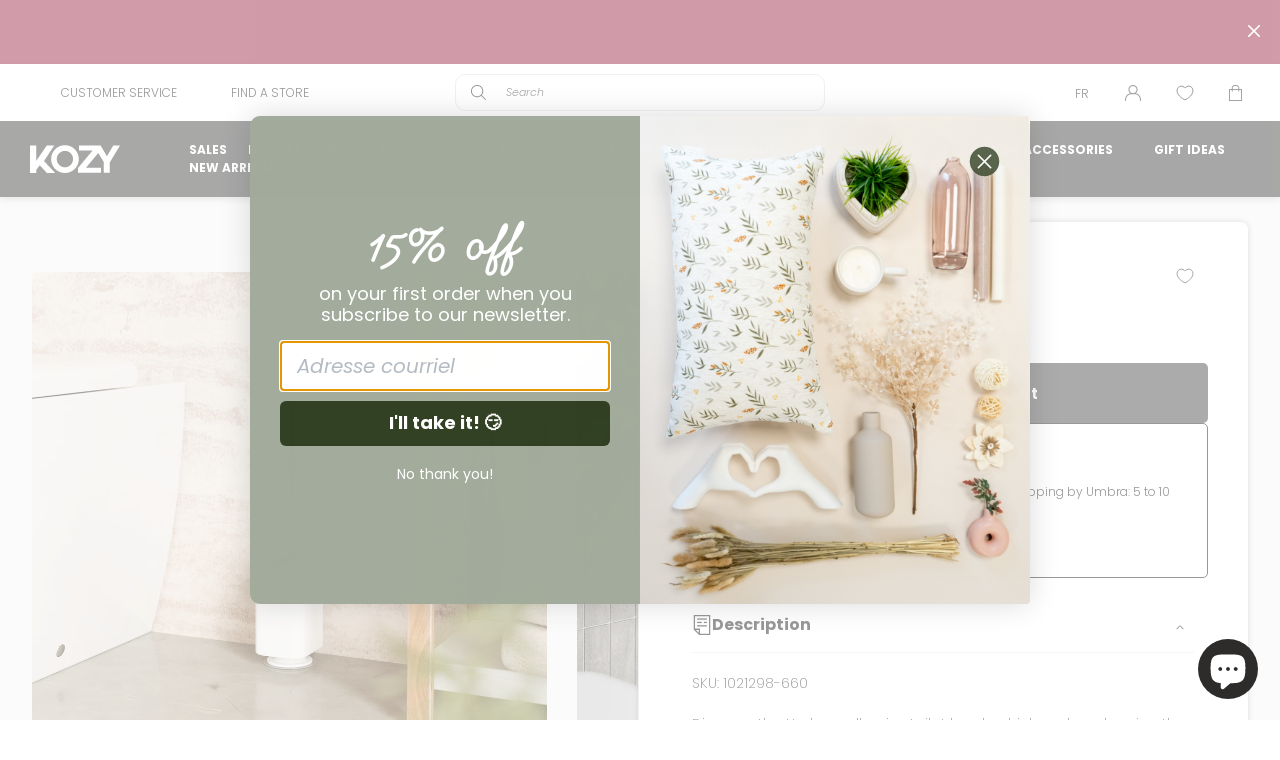

--- FILE ---
content_type: text/html; charset=utf-8
request_url: https://boutiquekozy.ca/en/collections/salle-de-bain-bathroom/products/brosse-support-de-toilette-flex-toilet-brush-holder-flex
body_size: 70729
content:
<!doctype html>
<html class="no-js" lang="en">
  <head>
	<script id="pandectes-rules">   /* PANDECTES-GDPR: DO NOT MODIFY AUTO GENERATED CODE OF THIS SCRIPT */      window.PandectesSettings = {"store":{"id":64840335572,"plan":"plus","theme":"Temp kozy backup while manually deploying JS fix.","primaryLocale":"fr","adminMode":false,"headless":false,"storefrontRootDomain":"","checkoutRootDomain":"","storefrontAccessToken":""},"tsPublished":1769034915,"declaration":{"showPurpose":false,"showProvider":false,"declIntroText":"Nous utilisons des cookies pour optimiser les fonctionnalités du site Web, analyser les performances et vous offrir une expérience personnalisée. Certains cookies sont indispensables au bon fonctionnement et au bon fonctionnement du site Web. Ces cookies ne peuvent pas être désactivés. Dans cette fenêtre, vous pouvez gérer vos préférences en matière de cookies.","showDateGenerated":true},"language":{"unpublished":[],"languageMode":"Multilingual","fallbackLanguage":"fr","languageDetection":"url","languagesSupported":["en"]},"texts":{"managed":{"headerText":{"en":"<h5 class=\"pandectes-header\">Welcome to our world!</h5>","fr":"<h5 class=\"pandectes-header\">Bienvenue chez nous!</h5>"},"consentText":{"en":"<p class=\"pandectes-desc\">We are a Canadian company.</p>\nInspiration is at the heart of our DNA, and so is customer satisfaction. Our website uses cookies to provide you with the best experience.","fr":"<p class=\"pandectes-desc\">Nous sommes une entreprise d'ici.</p>\nL'inspiration est au coeur de notre ADN, tout comme la satisfaction de notre clientèle. Notre site web utilise des cookies afin de vous offrir la meileure expérience qui soit."},"linkText":{"en":"Learn more","fr":"En apprendre plus"},"imprintText":{"en":"Imprint","fr":"Imprimer"},"googleLinkText":{"en":"Google's Privacy Terms","fr":"Conditions de confidentialité de Google"},"allowButtonText":{"en":"Accept","fr":"Accepter"},"denyButtonText":{"en":"Decline","fr":"Déclin"},"dismissButtonText":{"en":"Ok","fr":"D'accord"},"leaveSiteButtonText":{"en":"Leave this site","fr":"Quitter ce site"},"preferencesButtonText":{"en":"Preferences","fr":"Préférences"},"cookiePolicyText":{"en":"Consent preferences","fr":"Politique des cookies"},"preferencesPopupTitleText":{"en":"Manage consent preferences","fr":"Gérer les préférences de consentement"},"preferencesPopupIntroText":{"en":"We use cookies to optimize website functionality, analyze the performance, and provide personalized experience to you. Some cookies are essential to make the website operate and function correctly. Those cookies cannot be disabled. In this window you can manage your preference of cookies.","fr":"Nous utilisons des cookies pour optimiser les fonctionnalités du site Web, analyser les performances et vous offrir une expérience personnalisée. Certains cookies sont indispensables au bon fonctionnement et au bon fonctionnement du site. Ces cookies ne peuvent pas être désactivés. Dans cette fenêtre, vous pouvez gérer votre préférence de cookies."},"preferencesPopupSaveButtonText":{"en":"Save preferences","fr":"Enregistrer les préférences"},"preferencesPopupCloseButtonText":{"en":"Close","fr":"Fermer"},"preferencesPopupAcceptAllButtonText":{"en":"Accept all","fr":"Tout accepter"},"preferencesPopupRejectAllButtonText":{"en":"Deny all","fr":"Tout refuser"},"cookiesDetailsText":{"en":"Cookies details","fr":"Détails des cookies"},"preferencesPopupAlwaysAllowedText":{"en":"Always allowed","fr":"Toujours autorisé"},"accessSectionParagraphText":{"en":"You have the right to request access to your data at any time.","fr":"Vous avez le droit de pouvoir accéder à vos données à tout moment."},"accessSectionTitleText":{"en":"Data portability","fr":"Portabilité des données"},"accessSectionAccountInfoActionText":{"en":"Personal data","fr":"Données personnelles"},"accessSectionDownloadReportActionText":{"en":"Request export","fr":"Tout télécharger"},"accessSectionGDPRRequestsActionText":{"en":"Data subject requests","fr":"Demandes des personnes concernées"},"accessSectionOrdersRecordsActionText":{"en":"Orders","fr":"Ordres"},"rectificationSectionParagraphText":{"en":"You have the right to request your data to be updated whenever you think it is appropriate.","fr":"Vous avez le droit de demander la mise à jour de vos données chaque fois que vous le jugez approprié."},"rectificationSectionTitleText":{"en":"Data Rectification","fr":"Rectification des données"},"rectificationCommentPlaceholder":{"en":"Describe what you want to be updated","fr":"Décrivez ce que vous souhaitez mettre à jour"},"rectificationCommentValidationError":{"en":"Comment is required","fr":"Un commentaire est requis"},"rectificationSectionEditAccountActionText":{"en":"Request an update","fr":"Demander une mise à jour"},"erasureSectionTitleText":{"en":"Right to be forgotten","fr":"Droit à l'oubli"},"erasureSectionParagraphText":{"en":"You have the right to ask all your data to be erased. After that, you will no longer be able to access your account.","fr":"Vous avez le droit de demander que toutes vos données soient effacées. Après cela, vous ne pourrez plus accéder à votre compte."},"erasureSectionRequestDeletionActionText":{"en":"Request personal data deletion","fr":"Demander la suppression des données personnelles"},"consentDate":{"en":"Consent date","fr":"Date de consentement"},"consentId":{"en":"Consent ID","fr":"ID de consentement"},"consentSectionChangeConsentActionText":{"en":"Change consent preference","fr":"Modifier la préférence de consentement"},"consentSectionConsentedText":{"en":"You consented to the cookies policy of this website on","fr":"Vous avez consenti à la politique de cookies de ce site Web sur"},"consentSectionNoConsentText":{"en":"You have not consented to the cookies policy of this website.","fr":"Vous n'avez pas consenti à la politique de cookies de ce site Web."},"consentSectionTitleText":{"en":"Your cookie consent","fr":"Votre consentement aux cookies"},"consentStatus":{"en":"Consent preference","fr":"Préférence de consentement"},"confirmationFailureMessage":{"en":"Your request was not verified. Please try again and if problem persists, contact store owner for assistance","fr":"Votre demande n'a pas été vérifiée. Veuillez réessayer et si le problème persiste, contactez le propriétaire du magasin pour obtenir de l'aide"},"confirmationFailureTitle":{"en":"A problem occurred","fr":"Un problème est survenu"},"confirmationSuccessMessage":{"en":"We will soon get back to you as to your request.","fr":"Nous reviendrons rapidement vers vous quant à votre demande."},"confirmationSuccessTitle":{"en":"Your request is verified","fr":"Votre demande est vérifiée"},"guestsSupportEmailFailureMessage":{"en":"Your request was not submitted. Please try again and if problem persists, contact store owner for assistance.","fr":"Votre demande n'a pas été soumise. Veuillez réessayer et si le problème persiste, contactez le propriétaire du magasin pour obtenir de l'aide."},"guestsSupportEmailFailureTitle":{"en":"A problem occurred","fr":"Un problème est survenu"},"guestsSupportEmailPlaceholder":{"en":"E-mail address","fr":"Adresse e-mail"},"guestsSupportEmailSuccessMessage":{"en":"If you are registered as a customer of this store, you will soon receive an email with instructions on how to proceed.","fr":"Si vous êtes inscrit en tant que client de ce magasin, vous recevrez bientôt un e-mail avec des instructions sur la marche à suivre."},"guestsSupportEmailSuccessTitle":{"en":"Thank you for your request","fr":"Merci pour votre requête"},"guestsSupportEmailValidationError":{"en":"Email is not valid","fr":"L'email n'est pas valide"},"guestsSupportInfoText":{"en":"Please login with your customer account to further proceed.","fr":"Veuillez vous connecter avec votre compte client pour continuer."},"submitButton":{"en":"Submit","fr":"Soumettre"},"submittingButton":{"en":"Submitting...","fr":"Soumission..."},"cancelButton":{"en":"Cancel","fr":"Annuler"},"declIntroText":{"en":"We use cookies to optimize website functionality, analyze the performance, and provide personalized experience to you. Some cookies are essential to make the website operate and function correctly. Those cookies cannot be disabled. In this window you can manage your preference of cookies.","fr":"Nous utilisons des cookies pour optimiser les fonctionnalités du site Web, analyser les performances et vous offrir une expérience personnalisée. Certains cookies sont indispensables au bon fonctionnement et au bon fonctionnement du site Web. Ces cookies ne peuvent pas être désactivés. Dans cette fenêtre, vous pouvez gérer vos préférences en matière de cookies."},"declName":{"en":"Name","fr":"Nom"},"declPurpose":{"en":"Purpose","fr":"But"},"declType":{"en":"Type","fr":"Type"},"declRetention":{"en":"Retention","fr":"Rétention"},"declProvider":{"en":"Provider","fr":"Fournisseur"},"declFirstParty":{"en":"First-party","fr":"Première partie"},"declThirdParty":{"en":"Third-party","fr":"Tierce partie"},"declSeconds":{"en":"seconds","fr":"secondes"},"declMinutes":{"en":"minutes","fr":"minutes"},"declHours":{"en":"hours","fr":"heures"},"declWeeks":{"en":"week(s)","fr":"semaine(s)"},"declDays":{"en":"days","fr":"jours"},"declMonths":{"en":"months","fr":"mois"},"declYears":{"en":"years","fr":"années"},"declSession":{"en":"Session","fr":"Session"},"declDomain":{"en":"Domain","fr":"Domaine"},"declPath":{"en":"Path","fr":"Chemin"}},"categories":{"strictlyNecessaryCookiesTitleText":{"en":"Strictly necessary cookies","fr":"Cookies strictement nécessaires"},"strictlyNecessaryCookiesDescriptionText":{"en":"These cookies are essential in order to enable you to move around the website and use its features, such as accessing secure areas of the website. The website cannot function properly without these cookies.","fr":"Ces cookies sont essentiels pour vous permettre de vous déplacer sur le site Web et d'utiliser ses fonctionnalités, telles que l'accès aux zones sécurisées du site Web. Le site Web ne peut pas fonctionner correctement sans ces cookies."},"functionalityCookiesTitleText":{"en":"Functional cookies","fr":"Cookies fonctionnels"},"functionalityCookiesDescriptionText":{"en":"These cookies enable the site to provide enhanced functionality and personalisation. They may be set by us or by third party providers whose services we have added to our pages. If you do not allow these cookies then some or all of these services may not function properly.","fr":"Ces cookies permettent au site de fournir des fonctionnalités et une personnalisation améliorées. Ils peuvent être définis par nous ou par des fournisseurs tiers dont nous avons ajouté les services à nos pages. Si vous n'autorisez pas ces cookies, certains ou tous ces services peuvent ne pas fonctionner correctement."},"performanceCookiesTitleText":{"en":"Performance cookies","fr":"Cookies de performances"},"performanceCookiesDescriptionText":{"en":"These cookies enable us to monitor and improve the performance of our website. For example, they allow us to count visits, identify traffic sources and see which parts of the site are most popular.","fr":"Ces cookies nous permettent de surveiller et d'améliorer les performances de notre site Web. Par exemple, ils nous permettent de compter les visites, d'identifier les sources de trafic et de voir quelles parties du site sont les plus populaires."},"targetingCookiesTitleText":{"en":"Targeting cookies","fr":"Ciblage des cookies"},"targetingCookiesDescriptionText":{"en":"These cookies may be set through our site by our advertising partners. They may be used by those companies to build a profile of your interests and show you relevant adverts on other sites.    They do not store directly personal information, but are based on uniquely identifying your browser and internet device. If you do not allow these cookies, you will experience less targeted advertising.","fr":"Ces cookies peuvent être installés via notre site par nos partenaires publicitaires. Ils peuvent être utilisés par ces sociétés pour établir un profil de vos intérêts et vous montrer des publicités pertinentes sur d'autres sites. Ils ne stockent pas directement d'informations personnelles, mais sont basés sur l'identification unique de votre navigateur et de votre appareil Internet. Si vous n'autorisez pas ces cookies, vous bénéficierez d'une publicité moins ciblée."},"unclassifiedCookiesTitleText":{"en":"Unclassified cookies","fr":"Cookies non classés"},"unclassifiedCookiesDescriptionText":{"en":"Unclassified cookies are cookies that we are in the process of classifying, together with the providers of individual cookies.","fr":"Les cookies non classés sont des cookies que nous sommes en train de classer avec les fournisseurs de cookies individuels."}},"auto":{}},"library":{"previewMode":false,"fadeInTimeout":0,"defaultBlocked":0,"showLink":false,"showImprintLink":false,"showGoogleLink":false,"enabled":true,"cookie":{"expiryDays":365,"secure":true,"domain":""},"dismissOnScroll":false,"dismissOnWindowClick":false,"dismissOnTimeout":false,"palette":{"popup":{"background":"#FFFFFF","backgroundForCalculations":{"a":1,"b":255,"g":255,"r":255},"text":"#000000"},"button":{"background":"#000000","backgroundForCalculations":{"a":1,"b":0,"g":0,"r":0},"text":"#FFFFFF","textForCalculation":{"a":1,"b":255,"g":255,"r":255},"border":"transparent"}},"content":{"href":"https://boutique-kozy-dev.myshopify.com/policies/privacy-policy","imprintHref":"/","close":"&#10005;","target":"","logo":""},"window":"<div role=\"dialog\" aria-labelledby=\"cookieconsent:head\" aria-describedby=\"cookieconsent:desc\" id=\"pandectes-banner\" class=\"cc-window-wrapper cc-bottom-left-wrapper\"><div class=\"pd-cookie-banner-window cc-window {{classes}}\">{{children}}</div></div>","compliance":{"custom":"<div class=\"cc-compliance cc-highlight\">{{preferences}}{{allow}}</div>"},"type":"custom","layouts":{"basic":"{{header}}{{message}}{{compliance}}"},"position":"bottom-left","theme":"classic","revokable":false,"animateRevokable":false,"revokableReset":false,"revokableLogoUrl":"https://cdn.shopify.com/s/files/1/0648/4033/5572/t/707/assets/pandectes-reopen-logo.png?v=1769027021","revokablePlacement":"bottom-left","revokableMarginHorizontal":15,"revokableMarginVertical":15,"static":false,"autoAttach":true,"hasTransition":true,"blacklistPage":[""],"elements":{"close":"<button aria-label=\"Fermer\" type=\"button\" class=\"cc-close\">{{close}}</button>","dismiss":"<button type=\"button\" class=\"cc-btn cc-btn-decision cc-dismiss\">{{dismiss}}</button>","allow":"<button type=\"button\" class=\"cc-btn cc-btn-decision cc-allow\">{{allow}}</button>","deny":"<button type=\"button\" class=\"cc-btn cc-btn-decision cc-deny\">{{deny}}</button>","preferences":"<button type=\"button\" class=\"cc-btn cc-settings\" aria-controls=\"pd-cp-preferences\" onclick=\"Pandectes.fn.openPreferences()\">{{preferences}}</button>"}},"geolocation":{"auOnly":false,"brOnly":false,"caOnly":false,"chOnly":false,"euOnly":false,"jpOnly":false,"nzOnly":false,"thOnly":false,"zaOnly":false,"canadaOnly":false,"canadaLaw25":false,"canadaPipeda":false,"globalVisibility":true},"dsr":{"guestsSupport":false,"accessSectionDownloadReportAuto":false},"banner":{"resetTs":1725470537,"extraCss":"        .cc-banner-logo {max-width: 36em!important;}    @media(min-width: 768px) {.cc-window.cc-floating{max-width: 36em!important;width: 36em!important;}}    .cc-message, .pd-cookie-banner-window .cc-header, .cc-logo {text-align: left}    .cc-window-wrapper{z-index: 2147483647;}    .cc-window{z-index: 2147483647;font-family: inherit;}    .pd-cookie-banner-window .cc-header{font-family: inherit;}    .pd-cp-ui{font-family: inherit; background-color: #FFFFFF;color:#000000;}    button.pd-cp-btn, a.pd-cp-btn{background-color:#000000;color:#FFFFFF!important;}    input + .pd-cp-preferences-slider{background-color: rgba(0, 0, 0, 0.3)}    .pd-cp-scrolling-section::-webkit-scrollbar{background-color: rgba(0, 0, 0, 0.3)}    input:checked + .pd-cp-preferences-slider{background-color: rgba(0, 0, 0, 1)}    .pd-cp-scrolling-section::-webkit-scrollbar-thumb {background-color: rgba(0, 0, 0, 1)}    .pd-cp-ui-close{color:#000000;}    .pd-cp-preferences-slider:before{background-color: #FFFFFF}    .pd-cp-title:before {border-color: #000000!important}    .pd-cp-preferences-slider{background-color:#000000}    .pd-cp-toggle{color:#000000!important}    @media(max-width:699px) {.pd-cp-ui-close-top svg {fill: #000000}}    .pd-cp-toggle:hover,.pd-cp-toggle:visited,.pd-cp-toggle:active{color:#000000!important}    .pd-cookie-banner-window {box-shadow: 0 0 18px rgb(0 0 0 / 20%);}  @media (max-width: 767px) {    .cc-window.cc-floating {        border-radius: 0 !important;        bottom: 0 !important;        left: 0 !important;    }}@media (max-width: 600px) {    .pandectes-header:before {        content: url(https://cdn.shopify.com/s/files/1/0648/4033/5572/files/cookie.png?v=1725483415&width=75);        display: flex;    }}.cc-bottom {    bottom: 20px;}.cc-left {    left: 20px;}.pd-cookie-banner-window .cc-header {    margin-bottom: 0;}button.cc-btn.cc-btn-decision.cc-allow {    min-width: 50%;    max-width: 50%;}button.cc-btn.cc-settings {    min-width: fit-content;    max-width: fit-content;    border: none;    text-decoration: underline;    font-weight: 400;}button.cc-btn.cc-settings:hover {    background: none !important;    color: hsl(0deg 0% 0% / 50%) !important;    text-decoration: none !important;}.cc-compliance {    justify-content: flex-end;}.cc-floating.cc-theme-classic {    padding: 1.75em;}.cc-floating .cc-message {    text-align: justify;    margin-bottom: 1.5em;    margin-top: 0;}.cc-floating.cc-theme-classic {    border-radius: 10px;}.pandectes-header {    font-size: 30px;    font-weight: 800;    margin-bottom: 0;}@media (min-width: 600px) {    .pandectes-header:after {        content: url(https://cdn.shopify.com/s/files/1/0648/4033/5572/files/cookie.png?v=1725483415&width=125);        position: absolute;        right: 0;        top: 28px;        padding-right: 28px;    }}.pandectes-desc {    margin-top: 0;    font-weight: 800;}button.pd-cp-ui-rejectAll.pd-cp-btn.pd-cp-btn__small {    display: none;}.pd-cp-scrolling-section {    height: fit-content;}","customJavascript":{"useButtons":true},"showPoweredBy":false,"logoHeight":40,"revokableTrigger":false,"hybridStrict":false,"cookiesBlockedByDefault":"0","isActive":true,"implicitSavePreferences":false,"cookieIcon":false,"blockBots":false,"showCookiesDetails":true,"hasTransition":true,"blockingPage":false,"showOnlyLandingPage":false,"leaveSiteUrl":"https://www.google.com","linkRespectStoreLang":false},"cookies":{"0":[{"name":"keep_alive","type":"http","domain":"boutiquekozy.ca","path":"/","provider":"Shopify","firstParty":true,"retention":"30 minute(s)","session":false,"expires":30,"unit":"declMinutes","purpose":{"en":"Used when international domain redirection is enabled to determine if a request is the first one of a session.","fr":"Utilisé en relation avec la localisation de l'acheteur."}},{"name":"secure_customer_sig","type":"http","domain":"boutiquekozy.ca","path":"/","provider":"Shopify","firstParty":true,"retention":"1 year(s)","session":false,"expires":1,"unit":"declYears","purpose":{"en":"Used to identify a user after they sign into a shop as a customer so they do not need to log in again.","fr":"Utilisé en relation avec la connexion client."}},{"name":"localization","type":"http","domain":"boutiquekozy.ca","path":"/","provider":"Shopify","firstParty":true,"retention":"1 year(s)","session":false,"expires":1,"unit":"declYears","purpose":{"en":"Used to localize the cart to the correct country.","fr":"Localisation de boutique Shopify"}},{"name":"cart_currency","type":"http","domain":"boutiquekozy.ca","path":"/","provider":"Shopify","firstParty":true,"retention":"2 ","session":false,"expires":2,"unit":"declSession","purpose":{"en":"Used after a checkout is completed to initialize a new empty cart with the same currency as the one just used.","fr":"Le cookie est nécessaire pour la fonction de paiement et de paiement sécurisé sur le site Web. Cette fonction est fournie par shopify.com."}},{"name":"_tracking_consent","type":"http","domain":".boutiquekozy.ca","path":"/","provider":"Shopify","firstParty":true,"retention":"1 year(s)","session":false,"expires":1,"unit":"declYears","purpose":{"en":"Used to store a user's preferences if a merchant has set up privacy rules in the visitor's region.","fr":"Préférences de suivi."}},{"name":"_cmp_a","type":"http","domain":".boutiquekozy.ca","path":"/","provider":"Shopify","firstParty":true,"retention":"1 day(s)","session":false,"expires":1,"unit":"declDays","purpose":{"en":"Used for managing customer privacy settings.","fr":"Utilisé pour gérer les paramètres de confidentialité des clients."}},{"name":"cart","type":"http","domain":"boutiquekozy.ca","path":"/","provider":"Shopify","firstParty":true,"retention":"1 month(s)","session":false,"expires":1,"unit":"declMonths","purpose":{"en":"Contains information related to the user's cart.","fr":"Nécessaire pour la fonctionnalité de panier d'achat sur le site Web."}},{"name":"cart_ts","type":"http","domain":"boutiquekozy.ca","path":"/","provider":"Shopify","firstParty":true,"retention":"1 month(s)","session":false,"expires":1,"unit":"declMonths","purpose":{"en":"Used in connection with checkout.","fr":"Utilisé en relation avec le paiement."}},{"name":"shopify_pay_redirect","type":"http","domain":"boutiquekozy.ca","path":"/","provider":"Shopify","firstParty":true,"retention":"1 hour(s)","session":false,"expires":1,"unit":"declHours","purpose":{"en":"Used to accelerate the checkout process when the buyer has a Shop Pay account.","fr":"Le cookie est nécessaire pour la fonction de paiement et de paiement sécurisé sur le site Web. Cette fonction est fournie par shopify.com."}},{"name":"cart_sig","type":"http","domain":"boutiquekozy.ca","path":"/","provider":"Shopify","firstParty":true,"retention":"1 month(s)","session":false,"expires":1,"unit":"declMonths","purpose":{"en":"A hash of the contents of a cart. This is used to verify the integrity of the cart and to ensure performance of some cart operations.","fr":"Analyses Shopify."}},{"name":"_shopify_essential","type":"http","domain":"boutiquekozy.ca","path":"/","provider":"Shopify","firstParty":true,"retention":"1 year(s)","session":false,"expires":1,"unit":"declYears","purpose":{"en":"Contains essential information for the correct functionality of a store such as session and checkout information and anti-tampering data.","fr":"Utilisé sur la page des comptes."}},{"name":"wpm-test-cookie","type":"http","domain":"ca","path":"/","provider":"Shopify","firstParty":false,"retention":"Session","session":true,"expires":1,"unit":"declSeconds","purpose":{"fr":"Used to ensure our systems are working correctly."}},{"name":"wpm-test-cookie","type":"http","domain":"boutiquekozy.ca","path":"/","provider":"Shopify","firstParty":true,"retention":"Session","session":true,"expires":1,"unit":"declSeconds","purpose":{"fr":"Used to ensure our systems are working correctly."}}],"1":[{"name":"_hjSessionUser_2287970","type":"http","domain":".boutiquekozy.ca","path":"/","provider":"Hotjar","firstParty":true,"retention":"1 year(s)","session":false,"expires":1,"unit":"declYears","purpose":{"fr":""}},{"name":"_hjSession_2287970","type":"http","domain":".boutiquekozy.ca","path":"/","provider":"Hotjar","firstParty":true,"retention":"30 minute(s)","session":false,"expires":30,"unit":"declMinutes","purpose":{"fr":""}}],"2":[{"name":"_ga","type":"http","domain":".boutiquekozy.ca","path":"/","provider":"Google","firstParty":true,"retention":"1 year(s)","session":false,"expires":1,"unit":"declYears","purpose":{"en":"Cookie is set by Google Analytics with unknown functionality","fr":"Le cookie est défini par Google Analytics avec une fonctionnalité inconnue"}},{"name":"_ga_CHSJT0X4GE","type":"http","domain":".boutiquekozy.ca","path":"/","provider":"Google","firstParty":true,"retention":"1 year(s)","session":false,"expires":1,"unit":"declYears","purpose":{"fr":""}}],"4":[{"name":"_gcl_au","type":"http","domain":".boutiquekozy.ca","path":"/","provider":"Google","firstParty":true,"retention":"3 month(s)","session":false,"expires":3,"unit":"declMonths","purpose":{"en":"Cookie is placed by Google Tag Manager to track conversions.","fr":"Le cookie est placé par Google Tag Manager pour suivre les conversions."}}],"8":[{"name":"language","type":"http","domain":"boutiquekozy.ca","path":"/","provider":"Unknown","firstParty":true,"retention":"Session","session":true,"expires":-55,"unit":"declYears","purpose":{"fr":""}}]},"blocker":{"isActive":false,"googleConsentMode":{"id":"","analyticsId":"","adwordsId":"","isActive":false,"adStorageCategory":4,"analyticsStorageCategory":2,"personalizationStorageCategory":1,"functionalityStorageCategory":1,"customEvent":false,"securityStorageCategory":0,"redactData":false,"urlPassthrough":false,"dataLayerProperty":"dataLayer","waitForUpdate":0,"useNativeChannel":false},"facebookPixel":{"id":"","isActive":false,"ldu":false},"microsoft":{"isActive":false,"uetTags":""},"rakuten":{"isActive":false,"cmp":false,"ccpa":false},"klaviyoIsActive":false,"gpcIsActive":false,"clarity":{},"defaultBlocked":0,"patterns":{"whiteList":[],"blackList":{"1":[],"2":[],"4":[],"8":[]},"iframesWhiteList":[],"iframesBlackList":{"1":[],"2":[],"4":[],"8":[]},"beaconsWhiteList":[],"beaconsBlackList":{"1":[],"2":[],"4":[],"8":[]}}}}      !function(){"use strict";window.PandectesRules=window.PandectesRules||{},window.PandectesRules.manualBlacklist={1:[],2:[],4:[]},window.PandectesRules.blacklistedIFrames={1:[],2:[],4:[]},window.PandectesRules.blacklistedCss={1:[],2:[],4:[]},window.PandectesRules.blacklistedBeacons={1:[],2:[],4:[]};const e="javascript/blocked",t=["US-CA","US-VA","US-CT","US-UT","US-CO","US-MT","US-TX","US-OR","US-IA","US-NE","US-NH","US-DE","US-NJ","US-TN","US-MN","US-RI","US-IN","US-KY"],n=["AT","BE","BG","HR","CY","CZ","DK","EE","FI","FR","DE","GR","HU","IE","IT","LV","LT","LU","MT","NL","PL","PT","RO","SK","SI","ES","SE","GB","LI","NO","IS"];function a(e){return new RegExp(e.replace(/[/\\.+?$()]/g,"\\$&").replace("*","(.*)"))}const o=(e,t="log")=>{new URLSearchParams(window.location.search).get("log")&&console[t](`PandectesRules: ${e}`)};function s(e){const t=document.createElement("script");t.async=!0,t.src=e,document.head.appendChild(t)}const r=window.PandectesRulesSettings||window.PandectesSettings,i=function(){if(void 0!==window.dataLayer&&Array.isArray(window.dataLayer)){if(window.dataLayer.some((e=>"pandectes_full_scan"===e.event)))return!0}return!1}(),c=((e="_pandectes_gdpr")=>{const t=("; "+document.cookie).split("; "+e+"=");let n;if(t.length<2)n={};else{const e=t.pop().split(";");n=window.atob(e.shift())}const a=(e=>{try{return JSON.parse(e)}catch(e){return!1}})(n);return!1!==a?a:n})(),{banner:{isActive:d},blocker:{defaultBlocked:l,patterns:u}}=r,g=c&&null!==c.preferences&&void 0!==c.preferences?c.preferences:null,p=i?0:d?null===g?l:g:0,f={1:!(1&p),2:!(2&p),4:!(4&p)},{blackList:h,whiteList:w,iframesBlackList:y,iframesWhiteList:m,beaconsBlackList:b,beaconsWhiteList:_}=u,k={blackList:[],whiteList:[],iframesBlackList:{1:[],2:[],4:[],8:[]},iframesWhiteList:[],beaconsBlackList:{1:[],2:[],4:[],8:[]},beaconsWhiteList:[]};[1,2,4].map((e=>{f[e]||(k.blackList.push(...h[e].length?h[e].map(a):[]),k.iframesBlackList[e]=y[e].length?y[e].map(a):[],k.beaconsBlackList[e]=b[e].length?b[e].map(a):[])})),k.whiteList=w.length?w.map(a):[],k.iframesWhiteList=m.length?m.map(a):[],k.beaconsWhiteList=_.length?_.map(a):[];const v={scripts:[],iframes:{1:[],2:[],4:[]},beacons:{1:[],2:[],4:[]},css:{1:[],2:[],4:[]}},S=(t,n)=>t&&(!n||n!==e)&&(!k.blackList||k.blackList.some((e=>e.test(t))))&&(!k.whiteList||k.whiteList.every((e=>!e.test(t)))),L=(e,t)=>{const n=k.iframesBlackList[t],a=k.iframesWhiteList;return e&&(!n||n.some((t=>t.test(e))))&&(!a||a.every((t=>!t.test(e))))},C=(e,t)=>{const n=k.beaconsBlackList[t],a=k.beaconsWhiteList;return e&&(!n||n.some((t=>t.test(e))))&&(!a||a.every((t=>!t.test(e))))},A=new MutationObserver((e=>{for(let t=0;t<e.length;t++){const{addedNodes:n}=e[t];for(let e=0;e<n.length;e++){const t=n[e],a=t.dataset&&t.dataset.cookiecategory;if(1===t.nodeType&&"LINK"===t.tagName){const e=t.dataset&&t.dataset.href;if(e&&a)switch(a){case"functionality":case"C0001":v.css[1].push(e);break;case"performance":case"C0002":v.css[2].push(e);break;case"targeting":case"C0003":v.css[4].push(e)}}}}}));var P=new MutationObserver((t=>{for(let n=0;n<t.length;n++){const{addedNodes:a}=t[n];for(let t=0;t<a.length;t++){const n=a[t],s=n.src||n.dataset&&n.dataset.src,r=n.dataset&&n.dataset.cookiecategory;if(1===n.nodeType&&"IFRAME"===n.tagName){if(s){let e=!1;L(s,1)||"functionality"===r||"C0001"===r?(e=!0,v.iframes[1].push(s)):L(s,2)||"performance"===r||"C0002"===r?(e=!0,v.iframes[2].push(s)):(L(s,4)||"targeting"===r||"C0003"===r)&&(e=!0,v.iframes[4].push(s)),e&&(n.removeAttribute("src"),n.setAttribute("data-src",s))}}else if(1===n.nodeType&&"IMG"===n.tagName){if(s){let e=!1;C(s,1)?(e=!0,v.beacons[1].push(s)):C(s,2)?(e=!0,v.beacons[2].push(s)):C(s,4)&&(e=!0,v.beacons[4].push(s)),e&&(n.removeAttribute("src"),n.setAttribute("data-src",s))}}else if(1===n.nodeType&&"SCRIPT"===n.tagName){const t=n.type;let a=!1;if(S(s,t)?(o(`rule blocked: ${s}`),a=!0):s&&r?o(`manually blocked @ ${r}: ${s}`):r&&o(`manually blocked @ ${r}: inline code`),a){v.scripts.push([n,t]),n.type=e;const a=function(t){n.getAttribute("type")===e&&t.preventDefault(),n.removeEventListener("beforescriptexecute",a)};n.addEventListener("beforescriptexecute",a),n.parentElement&&n.parentElement.removeChild(n)}}}}}));const $=document.createElement,E={src:Object.getOwnPropertyDescriptor(HTMLScriptElement.prototype,"src"),type:Object.getOwnPropertyDescriptor(HTMLScriptElement.prototype,"type")};window.PandectesRules.unblockCss=e=>{const t=v.css[e]||[];t.length&&o(`Unblocking CSS for ${e}`),t.forEach((e=>{const t=document.querySelector(`link[data-href^="${e}"]`);t.removeAttribute("data-href"),t.href=e})),v.css[e]=[]},window.PandectesRules.unblockIFrames=e=>{const t=v.iframes[e]||[];t.length&&o(`Unblocking IFrames for ${e}`),k.iframesBlackList[e]=[],t.forEach((e=>{const t=document.querySelector(`iframe[data-src^="${e}"]`);t.removeAttribute("data-src"),t.src=e})),v.iframes[e]=[]},window.PandectesRules.unblockBeacons=e=>{const t=v.beacons[e]||[];t.length&&o(`Unblocking Beacons for ${e}`),k.beaconsBlackList[e]=[],t.forEach((e=>{const t=document.querySelector(`img[data-src^="${e}"]`);t.removeAttribute("data-src"),t.src=e})),v.beacons[e]=[]},window.PandectesRules.unblockInlineScripts=function(e){const t=1===e?"functionality":2===e?"performance":"targeting",n=document.querySelectorAll(`script[type="javascript/blocked"][data-cookiecategory="${t}"]`);o(`unblockInlineScripts: ${n.length} in ${t}`),n.forEach((function(e){const t=document.createElement("script");t.type="text/javascript",e.hasAttribute("src")?t.src=e.getAttribute("src"):t.textContent=e.textContent,document.head.appendChild(t),e.parentNode.removeChild(e)}))},window.PandectesRules.unblockInlineCss=function(e){const t=1===e?"functionality":2===e?"performance":"targeting",n=document.querySelectorAll(`link[data-cookiecategory="${t}"]`);o(`unblockInlineCss: ${n.length} in ${t}`),n.forEach((function(e){e.href=e.getAttribute("data-href")}))},window.PandectesRules.unblock=function(e){e.length<1?(k.blackList=[],k.whiteList=[],k.iframesBlackList=[],k.iframesWhiteList=[]):(k.blackList&&(k.blackList=k.blackList.filter((t=>e.every((e=>"string"==typeof e?!t.test(e):e instanceof RegExp?t.toString()!==e.toString():void 0))))),k.whiteList&&(k.whiteList=[...k.whiteList,...e.map((e=>{if("string"==typeof e){const t=".*"+a(e)+".*";if(k.whiteList.every((e=>e.toString()!==t.toString())))return new RegExp(t)}else if(e instanceof RegExp&&k.whiteList.every((t=>t.toString()!==e.toString())))return e;return null})).filter(Boolean)]));let t=0;[...v.scripts].forEach((([e,n],a)=>{if(function(e){const t=e.getAttribute("src");return k.blackList&&k.blackList.every((e=>!e.test(t)))||k.whiteList&&k.whiteList.some((e=>e.test(t)))}(e)){const o=document.createElement("script");for(let t=0;t<e.attributes.length;t++){let n=e.attributes[t];"src"!==n.name&&"type"!==n.name&&o.setAttribute(n.name,e.attributes[t].value)}o.setAttribute("src",e.src),o.setAttribute("type",n||"application/javascript"),document.head.appendChild(o),v.scripts.splice(a-t,1),t++}})),0==k.blackList.length&&0===k.iframesBlackList[1].length&&0===k.iframesBlackList[2].length&&0===k.iframesBlackList[4].length&&0===k.beaconsBlackList[1].length&&0===k.beaconsBlackList[2].length&&0===k.beaconsBlackList[4].length&&(o("Disconnecting observers"),P.disconnect(),A.disconnect())};const{store:{adminMode:T,headless:B,storefrontRootDomain:R,checkoutRootDomain:I,storefrontAccessToken:O},banner:{isActive:U},blocker:N}=r,{defaultBlocked:D}=N;U&&function(e){if(window.Shopify&&window.Shopify.customerPrivacy)return void e();let t=null;window.Shopify&&window.Shopify.loadFeatures&&window.Shopify.trackingConsent?e():t=setInterval((()=>{window.Shopify&&window.Shopify.loadFeatures&&(clearInterval(t),window.Shopify.loadFeatures([{name:"consent-tracking-api",version:"0.1"}],(t=>{t?o("Shopify.customerPrivacy API - failed to load"):(o(`shouldShowBanner() -> ${window.Shopify.trackingConsent.shouldShowBanner()} | saleOfDataRegion() -> ${window.Shopify.trackingConsent.saleOfDataRegion()}`),e())})))}),10)}((()=>{!function(){const e=window.Shopify.trackingConsent;if(!1!==e.shouldShowBanner()||null!==g||7!==D)try{const t=T&&!(window.Shopify&&window.Shopify.AdminBarInjector);let n={preferences:!(1&p)||i||t,analytics:!(2&p)||i||t,marketing:!(4&p)||i||t};B&&(n.headlessStorefront=!0,n.storefrontRootDomain=R?.length?R:window.location.hostname,n.checkoutRootDomain=I?.length?I:`checkout.${window.location.hostname}`,n.storefrontAccessToken=O?.length?O:""),e.firstPartyMarketingAllowed()===n.marketing&&e.analyticsProcessingAllowed()===n.analytics&&e.preferencesProcessingAllowed()===n.preferences||e.setTrackingConsent(n,(function(e){e&&e.error?o("Shopify.customerPrivacy API - failed to setTrackingConsent"):o(`setTrackingConsent(${JSON.stringify(n)})`)}))}catch(e){o("Shopify.customerPrivacy API - exception")}}(),function(){if(B){const e=window.Shopify.trackingConsent,t=e.currentVisitorConsent();if(navigator.globalPrivacyControl&&""===t.sale_of_data){const t={sale_of_data:!1,headlessStorefront:!0};t.storefrontRootDomain=R?.length?R:window.location.hostname,t.checkoutRootDomain=I?.length?I:`checkout.${window.location.hostname}`,t.storefrontAccessToken=O?.length?O:"",e.setTrackingConsent(t,(function(e){e&&e.error?o(`Shopify.customerPrivacy API - failed to setTrackingConsent({${JSON.stringify(t)})`):o(`setTrackingConsent(${JSON.stringify(t)})`)}))}}}()}));const M="[Pandectes :: Google Consent Mode debug]:";function j(...e){const t=e[0],n=e[1],a=e[2];if("consent"!==t)return"config"===t?"config":void 0;const{ad_storage:o,ad_user_data:s,ad_personalization:r,functionality_storage:i,analytics_storage:c,personalization_storage:d,security_storage:l}=a,u={Command:t,Mode:n,ad_storage:o,ad_user_data:s,ad_personalization:r,functionality_storage:i,analytics_storage:c,personalization_storage:d,security_storage:l};return console.table(u),"default"===n&&("denied"===o&&"denied"===s&&"denied"===r&&"denied"===i&&"denied"===c&&"denied"===d||console.warn(`${M} all types in a "default" command should be set to "denied" except for security_storage that should be set to "granted"`)),n}let z=!1,x=!1;function q(e){e&&("default"===e?(z=!0,x&&console.warn(`${M} "default" command was sent but there was already an "update" command before it.`)):"update"===e?(x=!0,z||console.warn(`${M} "update" command was sent but there was no "default" command before it.`)):"config"===e&&(z||console.warn(`${M} a tag read consent state before a "default" command was sent.`)))}const{banner:{isActive:F,hybridStrict:W},geolocation:{caOnly:H=!1,euOnly:G=!1,brOnly:J=!1,jpOnly:K=!1,thOnly:V=!1,chOnly:Z=!1,zaOnly:Y=!1,canadaOnly:X=!1,globalVisibility:Q=!0},blocker:{defaultBlocked:ee=7,googleConsentMode:{isActive:te,onlyGtm:ne=!1,id:ae="",analyticsId:oe="",adwordsId:se="",redactData:re,urlPassthrough:ie,adStorageCategory:ce,analyticsStorageCategory:de,functionalityStorageCategory:le,personalizationStorageCategory:ue,securityStorageCategory:ge,dataLayerProperty:pe="dataLayer",waitForUpdate:fe=0,useNativeChannel:he=!1,debugMode:we=!1}}}=r;function ye(){window[pe].push(arguments)}window[pe]=window[pe]||[];const me={hasInitialized:!1,useNativeChannel:!1,ads_data_redaction:!1,url_passthrough:!1,data_layer_property:"dataLayer",storage:{ad_storage:"granted",ad_user_data:"granted",ad_personalization:"granted",analytics_storage:"granted",functionality_storage:"granted",personalization_storage:"granted",security_storage:"granted"}};if(F&&te)if(we&&(be=pe||"dataLayer",window[be].forEach((e=>{q(j(...e))})),window[be].push=function(...e){return q(j(...e[0])),Array.prototype.push.apply(this,e)}),ne){const e="https://www.googletagmanager.com";if(ae.length){const t=ae.split(",");window[me.data_layer_property].push({"gtm.start":(new Date).getTime(),event:"gtm.js"});for(let n=0;n<t.length;n++){const a="dataLayer"!==me.data_layer_property?`&l=${me.data_layer_property}`:"";s(`${e}/gtm.js?id=${t[n].trim()}${a}`)}}}else{const e=0===(ee&ce)?"granted":"denied",a=0===(ee&de)?"granted":"denied",o=0===(ee&le)?"granted":"denied",r=0===(ee&ue)?"granted":"denied",i=0===(ee&ge)?"granted":"denied";me.hasInitialized=!0,me.useNativeChannel=he,me.url_passthrough=ie,me.ads_data_redaction="denied"===e&&re,me.storage.ad_storage=e,me.storage.ad_user_data=e,me.storage.ad_personalization=e,me.storage.analytics_storage=a,me.storage.functionality_storage=o,me.storage.personalization_storage=r,me.storage.security_storage=i,me.data_layer_property=pe||"dataLayer",ye("set","developer_id.dMTZkMj",!0),me.ads_data_redaction&&ye("set","ads_data_redaction",me.ads_data_redaction),me.url_passthrough&&ye("set","url_passthrough",me.url_passthrough),function(){const e=p!==ee?{wait_for_update:fe||500}:fe?{wait_for_update:fe}:{};Q&&!W?ye("consent","default",{...me.storage,...e}):(ye("consent","default",{...me.storage,...e,region:[...G||W?n:[],...H&&!W?t:[],...J&&!W?["BR"]:[],...K&&!W?["JP"]:[],...!1===X||W?[]:["CA"],...V&&!W?["TH"]:[],...Z&&!W?["CH"]:[],...Y&&!W?["ZA"]:[]]}),ye("consent","default",{ad_storage:"granted",ad_user_data:"granted",ad_personalization:"granted",analytics_storage:"granted",functionality_storage:"granted",personalization_storage:"granted",security_storage:"granted",...e}));if(null!==g){const e=0===(p&ce)?"granted":"denied",t=0===(p&de)?"granted":"denied",n=0===(p&le)?"granted":"denied",a=0===(p&ue)?"granted":"denied",o=0===(p&ge)?"granted":"denied";me.storage.ad_storage=e,me.storage.ad_user_data=e,me.storage.ad_personalization=e,me.storage.analytics_storage=t,me.storage.functionality_storage=n,me.storage.personalization_storage=a,me.storage.security_storage=o,ye("consent","update",me.storage)}ye("js",new Date);const a="https://www.googletagmanager.com";if(ae.length){const e=ae.split(",");window[me.data_layer_property].push({"gtm.start":(new Date).getTime(),event:"gtm.js"});for(let t=0;t<e.length;t++){const n="dataLayer"!==me.data_layer_property?`&l=${me.data_layer_property}`:"";s(`${a}/gtm.js?id=${e[t].trim()}${n}`)}}if(oe.length){const e=oe.split(",");for(let t=0;t<e.length;t++){const n=e[t].trim();n.length&&(s(`${a}/gtag/js?id=${n}`),ye("config",n,{send_page_view:!1}))}}if(se.length){const e=se.split(",");for(let t=0;t<e.length;t++){const n=e[t].trim();n.length&&(s(`${a}/gtag/js?id=${n}`),ye("config",n,{allow_enhanced_conversions:!0}))}}}()}var be;const{blocker:{klaviyoIsActive:_e,googleConsentMode:{adStorageCategory:ke}}}=r;_e&&window.addEventListener("PandectesEvent_OnConsent",(function(e){const{preferences:t}=e.detail;if(null!=t){const e=0===(t&ke)?"granted":"denied";void 0!==window.klaviyo&&window.klaviyo.isIdentified()&&window.klaviyo.push(["identify",{ad_personalization:e,ad_user_data:e}])}}));const{banner:{revokableTrigger:ve}}=r;ve&&(window.onload=async()=>{for await(let e of((e,t=1e3,n=1e4)=>{const a=new WeakMap;return{async*[Symbol.asyncIterator](){const o=Date.now();for(;Date.now()-o<n;){const n=document.querySelectorAll(e);for(const e of n)a.has(e)||(a.set(e,!0),yield e);await new Promise((e=>setTimeout(e,t)))}}}})('a[href*="#reopenBanner"]'))e.onclick=e=>{e.preventDefault(),window.Pandectes.fn.revokeConsent()}});const{banner:{isActive:Se},blocker:{defaultBlocked:Le=7,microsoft:{isActive:Ce,uetTags:Ae,dataLayerProperty:Pe="uetq"}={isActive:!1,uetTags:"",dataLayerProperty:"uetq"},clarity:{isActive:$e,id:Ee}={isActive:!1,id:""}}}=r,Te={hasInitialized:!1,data_layer_property:"uetq",storage:{ad_storage:"granted"}};if(Se&&Ce){if(function(e,t,n){const a=new Date;a.setTime(a.getTime()+24*n*60*60*1e3);const o="expires="+a.toUTCString();document.cookie=`${e}=${t}; ${o}; path=/; secure; samesite=strict`}("_uetmsdns","0",365),Ae.length){const e=Ae.split(",");for(let t=0;t<e.length;t++)e[t].trim().length&&Me(e[t])}const e=4&Le?"denied":"granted";if(Te.hasInitialized=!0,Te.storage.ad_storage=e,window[Pe]=window[Pe]||[],window[Pe].push("consent","default",Te.storage),null!==g){const e=4&p?"denied":"granted";Te.storage.ad_storage=e,window[Pe].push("consent","update",Te.storage)}window.addEventListener("PandectesEvent_OnConsent",(e=>{["new","revoke"].includes(e.detail?.consentType)&&(4&e.detail?.preferences?window[Pe].push("consent","update",{ad_storage:"denied"}):window[Pe].push("consent","update",{ad_storage:"granted"}))}))}var Be,Re,Ie,Oe,Ue,Ne,De;function Me(e){const t=document.createElement("script");t.type="text/javascript",t.async=!0,t.src="//bat.bing.com/bat.js",t.onload=function(){const t={ti:e,cookieFlags:"SameSite=None;Secure"};t.q=window[Pe],window[Pe]=new UET(t),window[Pe].push("pageLoad")},document.head.appendChild(t)}$e&&Se&&(Ee.length&&(Be=window,Re=document,Oe="script",Ue=Ee,Be[Ie="clarity"]=Be[Ie]||function(){(Be[Ie].q=Be[Ie].q||[]).push(arguments)},(Ne=Re.createElement(Oe)).async=1,Ne.src="https://www.clarity.ms/tag/"+Ue,(De=Re.getElementsByTagName(Oe)[0]).parentNode.insertBefore(Ne,De)),window.addEventListener("PandectesEvent_OnConsent",(e=>{["new","revoke"].includes(e.detail?.consentType)&&"function"==typeof window.clarity&&(2&e.detail?.preferences?window.clarity("consent",!1):window.clarity("consent"))}))),window.PandectesRules.gcm=me;const{banner:{isActive:je},blocker:{isActive:ze}}=r;o(`Prefs: ${p} | Banner: ${je?"on":"off"} | Blocker: ${ze?"on":"off"}`);const xe=null===g&&/\/checkouts\//.test(window.location.pathname);0!==p&&!1===i&&ze&&!xe&&(o("Blocker will execute"),document.createElement=function(...t){if("script"!==t[0].toLowerCase())return $.bind?$.bind(document)(...t):$;const n=$.bind(document)(...t);try{Object.defineProperties(n,{src:{...E.src,set(t){S(t,n.type)&&E.type.set.call(this,e),E.src.set.call(this,t)}},type:{...E.type,get(){const t=E.type.get.call(this);return t===e||S(this.src,t)?null:t},set(t){const a=S(n.src,n.type)?e:t;E.type.set.call(this,a)}}}),n.setAttribute=function(t,a){if("type"===t){const t=S(n.src,n.type)?e:a;E.type.set.call(n,t)}else"src"===t?(S(a,n.type)&&E.type.set.call(n,e),E.src.set.call(n,a)):HTMLScriptElement.prototype.setAttribute.call(n,t,a)}}catch(e){console.warn("PandectesRules: unable to prevent script execution for script src ",n.src,".\n",'A likely cause would be because you are using a third-party browser extension that monkey patches the "document.createElement" function.')}return n},P.observe(document.documentElement,{childList:!0,subtree:!0}),A.observe(document.documentElement,{childList:!0,subtree:!0}))}();
</script>

    <!-- Global site tag (gtag.js) - Google Analytics -->

    
    <script async src="https://www.googletagmanager.com/gtag/js?id=G-CHSJT0X4GE"></script>
    

    <script>
      window.dataLayer = window.dataLayer || [];
      function gtag()
      gtag('js', new Date());
      gtag('config', 'G-CHSJT0X4GE');
    </script>

    <meta name="google-site-verification" content="arBvzkXc7TobGQcC6UPpCnlJFU85fxWB2q5ZCpole_8" />

    <meta charset="utf-8">
    <meta http-equiv="X-UA-Compatible" content="IE=edge">
    <meta name="viewport" content="width=device-width,initial-scale=1">
    <link rel="canonical" href="https://boutiquekozy.ca/en/products/brosse-support-de-toilette-flex-toilet-brush-holder-flex">
    <link rel="preconnect" href="https://cdn.shopify.com" crossorigin>

    <!-- Google Tag Manager -->
  <script>(function(w,d,s,l,i){w[l]=w[l]||[];w[l].push({'gtm.start':
  new Date().getTime(),event:'gtm.js'});var f=d.getElementsByTagName(s)[0],
  j=d.createElement(s),dl=l!='dataLayer'?'&l='+l:'';j.async=true;j.src=
  'https://www.googletagmanager.com/gtm.js?id='+i+dl;f.parentNode.insertBefore(j,f);
  })(window,document,'script','dataLayer','GTM-T868FDV');</script>
<!-- End Google Tag Manager -->

<!-- Google Tag Manager (noscript) -->
  <noscript><iframe src="https://www.googletagmanager.com/ns.html?id=GTM-T868FDV"
  height="0" width="0" style="display:none;visibility:hidden"></iframe></noscript>
<!-- End Google Tag Manager (noscript) -->

<link rel="icon" type="image/png" href="//boutiquekozy.ca/cdn/shop/files/Favicon_Kozy.jpg?crop=center&height=32&v=1663709553&width=32"><link rel="preconnect" href="https://fonts.shopifycdn.com" crossorigin><link rel="preload" as="font" href="//boutiquekozy.ca/cdn/fonts/poppins/poppins_n4.0ba78fa5af9b0e1a374041b3ceaadf0a43b41362.woff2" type="font/woff2" crossorigin><link rel="preload" as="font" href="//boutiquekozy.ca/cdn/fonts/poppins/poppins_n4.0ba78fa5af9b0e1a374041b3ceaadf0a43b41362.woff2" type="font/woff2" crossorigin><link rel="preload" as="font" href="" type="font/woff2" crossorigin>


  
    <link rel="preload" as="font" href="//boutiquekozy.ca/cdn/shop/t/707/assets/Poppins-Light.woff2?v=80357428971774568981769027028" type="font/woff2" crossorigin>
    <link rel="preload" as="font" href="//boutiquekozy.ca/cdn/shop/t/707/assets/Poppins-LightItalic.woff2?v=136037364615675229161769027029" type="font/woff2" crossorigin>
    <link rel="preload" as="font" href="//boutiquekozy.ca/cdn/shop/t/707/assets/Poppins-Regular.woff2?v=31619048535972473441769027030" type="font/woff2" crossorigin>
    <link rel="preload" as="font" href="//boutiquekozy.ca/cdn/shop/t/707/assets/Poppins-Italic.woff2?v=143904753074197873541769027027" type="font/woff2" crossorigin>
    <link rel="preload" as="font" href="//boutiquekozy.ca/cdn/shop/t/707/assets/Poppins-SemiBold.woff2?v=96677601691727087841769027031" type="font/woff2" crossorigin>
    <link rel="preload" as="font" href="//boutiquekozy.ca/cdn/shop/t/707/assets/Poppins-SemiBoldItalic.woff2?v=173045764098723689201769027032" type="font/woff2" crossorigin>
    <link rel="preload" as="font" href="//boutiquekozy.ca/cdn/shop/t/707/assets/Poppins-Bold.woff2?v=62961067589288278601769027025" type="font/woff2" crossorigin>
    <link rel="preload" as="font" href="//boutiquekozy.ca/cdn/shop/t/707/assets/Poppins-BoldItalic.woff2?v=137593478979492725791769027026" type="font/woff2" crossorigin>
    <link rel="preload" as="font" href="//boutiquekozy.ca/cdn/shop/t/707/assets/Poppins-Black.woff2?v=1401933724788096821769027023" type="font/woff2" crossorigin>
    <link rel="preload" as="font" href="//boutiquekozy.ca/cdn/shop/t/707/assets/Poppins-BlackItalic.woff2?v=68495154454816953921769027024" type="font/woff2" crossorigin>
  

  
    <link rel="preload" as="font" href="//boutiquekozy.ca/cdn/shop/t/707/assets/Buffalo-Regular.woff2?v=149046086336572455381769026941" type="font/woff2" crossorigin>
  




    <script>document.documentElement.className = document.documentElement.className.replace('no-js', 'js');</script>

    <title>Toilet brush &amp; holder - Flex | Bath &amp; shower accessories | Kozy</title>

<meta name="description" content="Optimize your toilet&#39;s cleanliness with Umbra&#39;s adhesive brush, eliminating bacteria for impeccable hygiene. Simplify your cleaning!">



<meta property="og:site_name" content="Boutique Kozy">
<meta property="og:url" content="https://boutiquekozy.ca/en/products/brosse-support-de-toilette-flex-toilet-brush-holder-flex">
<meta property="og:title" content="Toilet brush &amp;amp; holder - Flex | Bath &amp;amp; shower accessories | Kozy">
<meta property="og:type" content="product">
<meta property="og:description" content="Optimize your toilet&amp;#39;s cleanliness with Umbra&amp;#39;s adhesive brush, eliminating bacteria for impeccable hygiene. Simplify your cleaning!"><meta property="og:image" content="http://boutiquekozy.ca/cdn/shop/files/1021298-660_7.jpg?v=1706640963&width=2800">
  <meta property="og:image:secure_url" content="https://boutiquekozy.ca/cdn/shop/files/1021298-660_7.jpg?v=1706640963&width=2800">
  <meta property="og:image:width" content="2800">
  <meta property="og:image:height" content="2800"><meta property="og:price:amount" content="24,99">
  <meta property="og:price:currency" content="CAD"><meta name="twitter:card" content="summary_large_image">
<meta name="twitter:title" content="Toilet brush &amp;amp; holder - Flex | Bath &amp;amp; shower accessories | Kozy">
<meta name="twitter:description" content="Optimize your toilet&amp;#39;s cleanliness with Umbra&amp;#39;s adhesive brush, eliminating bacteria for impeccable hygiene. Simplify your cleaning!">



<style data-shopify>
  


  
    @font-face {
      font-family: 'Poppins';
      src: url("//boutiquekozy.ca/cdn/shop/t/707/assets/Poppins-Light.woff2?v=80357428971774568981769027028") format('woff2'),
          url("//boutiquekozy.ca/cdn/shop/t/707/assets/Poppins-Light.woff?v=135596298720333818271769027027") format('woff');
      font-weight: 300;
      font-style: normal;
      font-display: swap;
    }

    @font-face {
      font-family: 'Poppins';
      src: url("//boutiquekozy.ca/cdn/shop/t/707/assets/Poppins-LightItalic.woff2?v=136037364615675229161769027029") format('woff2'),
          url("//boutiquekozy.ca/cdn/shop/t/707/assets/Poppins-LightItalic.woff?v=11168955115656199281769027028") format('woff');
      font-weight: 300;
      font-style: italic;
      font-display: swap;
    }

    @font-face {
      font-family: 'Poppins';
      src: url("//boutiquekozy.ca/cdn/shop/t/707/assets/Poppins-Regular.woff2?v=31619048535972473441769027030") format('woff2'),
          url("//boutiquekozy.ca/cdn/shop/t/707/assets/Poppins-Regular.woff?v=161564562241185591921769027029") format('woff');
      font-weight: normal;
      font-style: normal;
      font-display: swap;
    }

    @font-face {
      font-family: 'Poppins';
      src: url("//boutiquekozy.ca/cdn/shop/t/707/assets/Poppins-Italic.woff2?v=143904753074197873541769027027") format('woff2'),
          url("//boutiquekozy.ca/cdn/shop/t/707/assets/Poppins-Italic.woff?v=92670534144891362831769027026") format('woff');
      font-weight: normal;
      font-style: italic;
      font-display: swap;
    }

    @font-face {
      font-family: 'Poppins';
      src: url("//boutiquekozy.ca/cdn/shop/t/707/assets/Poppins-SemiBold.woff2?v=96677601691727087841769027031") format('woff2'),
          url("//boutiquekozy.ca/cdn/shop/t/707/assets/Poppins-SemiBold.woff?v=157902325362009748981769027030") format('woff');
      font-weight: 600;
      font-style: normal;
      font-display: swap;
    }

    @font-face {
      font-family: 'Poppins';
      src: url("//boutiquekozy.ca/cdn/shop/t/707/assets/Poppins-SemiBoldItalic.woff2?v=173045764098723689201769027032") format('woff2'),
          url("//boutiquekozy.ca/cdn/shop/t/707/assets/Poppins-SemiBoldItalic.woff?v=100190432713845214421769027031") format('woff');
      font-weight: 600;
      font-style: italic;
      font-display: swap;
    }

    @font-face {
      font-family: 'Poppins';
      src: url("//boutiquekozy.ca/cdn/shop/t/707/assets/Poppins-Bold.woff2?v=62961067589288278601769027025") format('woff2'),
          url("//boutiquekozy.ca/cdn/shop/t/707/assets/Poppins-Bold.woff?v=37004050109246350861769027025") format('woff');
      font-weight: bold;
      font-style: normal;
      font-display: swap;
    }

    @font-face {
      font-family: 'Poppins';
      src: url("//boutiquekozy.ca/cdn/shop/t/707/assets/Poppins-BoldItalic.woff2?v=137593478979492725791769027026") format('woff2'),
          url("//boutiquekozy.ca/cdn/shop/t/707/assets/Poppins-BoldItalic.woff?v=181384022613746243641769027026") format('woff');
      font-weight: bold;
      font-style: italic;
      font-display: swap;
    }

    @font-face {
      font-family: 'Poppins';
      src: url("//boutiquekozy.ca/cdn/shop/t/707/assets/Poppins-Black.woff2?v=1401933724788096821769027023") format('woff2'),
          url("//boutiquekozy.ca/cdn/shop/t/707/assets/Poppins-Black.woff?v=11664281746236451931769027023") format('woff');
      font-weight: 900;
      font-style: normal;
      font-display: swap;
    }

    @font-face {
      font-family: 'Poppins';
      src: url("//boutiquekozy.ca/cdn/shop/t/707/assets/Poppins-BlackItalic.woff2?v=68495154454816953921769027024") format('woff2'),
          url("//boutiquekozy.ca/cdn/shop/t/707/assets/Poppins-BlackItalic.woff?v=88930557794823460491769027024") format('woff');
      font-weight: 900;
      font-style: italic;
      font-display: swap;
    }
  

  
    @font-face {
      font-family: 'Buffalo';
      src: url("//boutiquekozy.ca/cdn/shop/t/707/assets/Buffalo-Regular.woff2?v=149046086336572455381769026941") format('woff2'),
          url("//boutiquekozy.ca/cdn/shop/t/707/assets/Buffalo-Regular.woff?v=178278850002027331061769026941") format('woff');
      font-weight: normal;
      font-style: normal;
      font-display: swap;
    }
  


  
  
  

  :root {
    
      --font-body-family: poppins;
    
    --font-body-style: normal;
    --font-body-weight: 400;

    
      --font-heading-family: poppins;
    
    --font-heading-style: normal;
    --font-heading-weight: 400;

    
      --font-special-heading-family: buffalo;
    
    --font-special-heading-style: normal;
    --font-special-heading-weight: 400;

    --base-font-size: 16px;
    --mobile-base-font-size: 16px;

    --color-primary: #303030;
    --color-accent: #455952;
    --color-secondary: #455952;
    --color-tertiary: #A6AE9E;
    --color-text: #1d1d1d;
    --color-text-alt: #fff;
    --color-input: #fafafa;
    --color-border: #DFD9D0;
    --color-border-alt: #a7a6a7;
    --color-background: #fff;
    --color-header: #282726;
    --color-sale: #d04848;
    --color-in-stock: #629D7C;
    --color-low-stock: #eba134;
    --color-out-of-stock: #d04848;
    --color-selected: #A6AE9E;

    --button-background-color: #2a3e37;
    --button-background-color-hover: #455952;

    --section-medium-max-width: 144rem;
    --section-small-max-width: 80rem;
    --section-mobile-sides-padding: 2.4rem;
    --section-desktop-sides-padding: 3.2rem;

    --transition: 0.2s ease;
  }

  .collection-list .collection-list__item:has(a[href="/collections/meta-product-feed"])
{display:none}
  .collection-list .collection-list__item:has(a[href="/collections/google-product-feed"])
{display:none}
  .collection-list .collection-list__item:has(a[href="/collections/pinterest-product-feed"])
{display:none}
</style>


<script type="text/javascript" src="//boutiquekozy.ca/cdn/shop/t/707/assets/layout.theme.js?v=137687740239268191931769027019" defer="defer" class="webpack-scripts layout-theme"></script><link rel="prefetch" href="//boutiquekozy.ca/cdn/shop/t/707/assets/template.gift_card.js?v=93342828369059794431769027085" as="script"><link rel="prefetch" href="//boutiquekozy.ca/cdn/shop/t/707/assets/template.addresses.js?v=118569012933936263561769027083" as="script"><link rel="prefetch" href="//boutiquekozy.ca/cdn/shop/t/707/assets/template.login.js?v=70784618812935598121769027086" as="script"><script type="text/javascript" defer="defer" src="//boutiquekozy.ca/cdn/shop/t/707/assets/component.critical_css.js?v=111603181540343972631769026949"></script>
   
  
   
  
   
  
    
      <style>
        .visually-hidden{clip:rect(0 0 0 0);border:0;height:1px;margin:-1px;overflow:hidden;padding:0;position:absolute!important;width:1px}.js-focus-hidden:focus{outline:none}.label-hidden{clip:rect(0 0 0 0);border:0;height:1px;margin:-1px;overflow:hidden;padding:0;position:absolute!important;width:1px}.no-placeholder .label-hidden,.visually-shown{clip:auto;height:auto;margin:0;overflow:auto;position:inherit!important;width:auto}.no-js:not(html){display:none}.no-js .no-js:not(html){display:block}.js .js-hidden,.no-js .js,.no-js .no-js-hidden,.supports-no-cookies:not(html){display:none}html.supports-no-cookies .supports-no-cookies:not(html){display:block}html.supports-no-cookies .supports-cookies{display:none}.hidden,.hide{display:none!important}.errors{color:red;font-weight:700}@media(max-width:47.99em){.hide-mobile{display:none!important}}@media(max-width:74.99em){.hide-tablet-down{display:none!important}}@media(min-width:48em){.hide-tablet-up{display:none!important}}@media(max-width:87.49em){.hide-desktop-down{display:none!important}}@media(min-width:75em){.hide-desktop{display:none!important}}[style*="--aspect-ratio"]>:first-child{width:100%}[style*="--aspect-ratio"]>img{height:auto;-o-object-fit:cover;object-fit:cover}@supports(--custom:property){[style*="--aspect-ratio"]{position:relative}[style*="--aspect-ratio"]:before{content:"";display:block;padding-bottom:calc(100%/(var(--aspect-ratio)))}[style*="--aspect-ratio"]>:first-child{height:100%;left:0;position:absolute;top:0}}html{box-sizing:border-box}body,html{margin:0;padding:0}body.no-scroll{bottom:0;margin-top:var(--scroll);overflow:hidden;position:fixed;top:0;width:100%}body:before{display:none;visibility:hidden}@media screen and (min-width:320px){body:before{content:"mobile"}}@media screen and (min-width:768px){body:before{content:"tablet"}}@media screen and (min-width:1200px){body:before{content:"desktop"}}@media screen and (min-width:1400px){body:before{content:"widescreen"}}@media screen and (min-width:1920px){body:before{content:"super-widescreen"}}*,:after,:before{box-sizing:border-box}.container{margin:auto;max-width:calc(var(--section-medium-max-width) + var(--section-mobile-sides-padding)*2);padding-left:var(--section-mobile-sides-padding);padding-right:var(--section-mobile-sides-padding);width:100%}@media(min-width:48em){.container{max-width:calc(var(--section-medium-max-width) + var(--section-desktop-sides-padding)*2);padding-left:var(--section-desktop-sides-padding);padding-right:var(--section-desktop-sides-padding)}}.container--small{max-width:calc(var(--section-small-max-width) + var(--section-mobile-sides-padding)*2)}@media(min-width:48em){.container--small{max-width:calc(var(--section-small-max-width) + var(--section-mobile-sides-padding)*2)}}.full-width-container{padding-left:var(--section-mobile-sides-padding);padding-right:var(--section-mobile-sides-padding);width:100%}@media(min-width:48em){.full-width-container{padding-left:var(--section-desktop-sides-padding);padding-right:var(--section-desktop-sides-padding)}}ul{margin:0;padding:0}ul li{list-style:none}fieldset{border:none;min-inline-size:auto}summary{cursor:pointer}summary::-webkit-details-marker{display:none}.select{display:inline-block;position:relative}.select select{-webkit-appearance:none;-moz-appearance:none;appearance:none;border:none;padding:.8rem 2.4rem .8rem .8rem}.select svg{pointer-events:none;position:absolute;right:.8rem;top:50%;transform:translateY(-50%);width:1.6rem}.range output:after{content:counter(c);counter-reset:c var(--c)}.icon{min-width:15px}img,svg{height:auto;max-width:100%}.shopify-section{position:relative}.shopify-challenge__container{padding:3rem 0 4rem}#shopify-chat inbox-online-store-chat#ShopifyChat{transition:bottom var(--transition)}#shopify-chat inbox-online-store-chat#ShopifyChat.cart-open{bottom:73px!important}@media(pointer:coarse){#shopify-chat inbox-online-store-chat#ShopifyChat.cart-open[is-open=true]{bottom:0!important}}@media(max-width:47.99em){#shopify-chat inbox-online-store-chat#ShopifyChat.cart-open[is-open=true]{bottom:0!important}}#shopify-chat inbox-online-store-chat#ShopifyChat[is-open=true][is-mobile=false]{margin-bottom:5px}@media(max-width:47.99em){.product-template #shopify-chat inbox-online-store-chat#ShopifyChat{bottom:92px!important}.product-template #shopify-chat inbox-online-store-chat#ShopifyChat[is-open=true]{bottom:0!important}}html{font-family:var(--font-body-family);font-size:62.5%;font-weight:300;line-height:1.5}.p,body,button{font-size:var(--mobile-base-font-size)}@media(min-width:48em){.p,body,button{font-size:var(--base-font-size)}}.h1,.h2,.h3,.h4,.h5,.h6,h1,h2,h3,h4,h5,h6{font-family:var(--font-heading-family);line-height:1.1;margin:1.6rem 0}.h1,h1{font-size:3.6rem;font-weight:900}@media(min-width:48em){.h1,h1{font-size:5rem}}.h2,h2{font-size:3.6rem;font-weight:900}@media(min-width:48em){.h2,h2{font-size:4rem}}.h3,h3{font-size:2.5rem;font-style:italic;font-weight:500}.h4,h4{font-size:1.7rem;font-weight:600}@media(min-width:48em){.h4,h4{font-size:1.6rem}}p{margin:1.6rem 0}a{text-decoration:none}a,a:focus{color:inherit}summary{list-style:none}button{background:none;border:none;color:var(--color-primary);cursor:pointer;font-family:var(--font-body-family)}.button,.shopify-challenge__button,.shopify-payment-button__button,.shopify-payment-button__button.shopify-payment-button__button--unbranded{background-color:var(--button-background-color);border-radius:5px;color:var(--color-text-alt);font-size:1.4rem;font-weight:700;padding:1rem 3rem;transition:all var(--transition)}.button:hover,.shopify-challenge__button:hover,.shopify-payment-button__button.shopify-payment-button__button--unbranded:hover,.shopify-payment-button__button:hover{background-color:var(--button-background-color-hover)}.button--secondary,.shopify-challenge__button--secondary,.shopify-payment-button__button--secondary,.shopify-payment-button__button.shopify-payment-button__button--unbranded--secondary{background-color:transparent;border:2px solid var(--color-text-alt);color:var(--color-text-alt)}.button--secondary:hover,.shopify-challenge__button--secondary:hover,.shopify-payment-button__button--secondary:hover,.shopify-payment-button__button.shopify-payment-button__button--unbranded--secondary:hover{background-color:var(--color-text-alt);color:var(--color-text)}.button--secondary-alt,.shopify-challenge__button--secondary-alt,.shopify-payment-button__button--secondary-alt,.shopify-payment-button__button.shopify-payment-button__button--unbranded--secondary-alt{background-color:var(--color-text-alt);border:2px solid var(--color-text-alt);color:var(--color-primary)}.button--secondary-alt:hover,.shopify-challenge__button--secondary-alt:hover,.shopify-payment-button__button--secondary-alt:hover,.shopify-payment-button__button.shopify-payment-button__button--unbranded--secondary-alt:hover{background-color:transparent;color:var(--color-text-alt)}.button--tertiary,.shopify-challenge__button--tertiary,.shopify-payment-button__button--tertiary,.shopify-payment-button__button.shopify-payment-button__button--unbranded--tertiary{background-color:var(--color-text-alt);border:1px solid var(--color-border);color:var(--color-text)}.button--tertiary:hover,.shopify-challenge__button--tertiary:hover,.shopify-payment-button__button--tertiary:hover,.shopify-payment-button__button.shopify-payment-button__button--unbranded--tertiary:hover{background-color:var(--color-text-alt);border-color:var(--color-primary);box-shadow:inset 0 0 0 1px var(--color-primary),0 3px 6px rgba(0,0,0,.161);color:var(--color-text)}input,select,textarea{background:var(--color-input);border:none;border-radius:5px;box-shadow:0 3px 6px rgba(0,0,0,.161);font-family:var(--font-body-family);font-size:1.4rem}input::-moz-placeholder,select::-moz-placeholder,textarea::-moz-placeholder{font-style:italic;font-weight:300}input::placeholder,select::placeholder,textarea::placeholder{font-style:italic;font-weight:300}input,textarea{height:45px;padding:1.28rem}.field{margin-top:1.6rem;position:relative}.field input[placeholder=" "]:not(:-moz-placeholder-shown)+label{bottom:100%;font-size:1.28rem;left:0;transform:translateY(-5px)}.field input[placeholder=" "]:focus+label,.field input[placeholder=" "]:not(:placeholder-shown)+label{bottom:100%;font-size:1.28rem;left:0;transform:translateY(-5px)}.items-grid{display:grid;gap:3rem .8rem;grid-template-columns:repeat(var(--items-per-row-mobile,2),1fr)}@media(min-width:48em){.items-grid{gap:3rem 1.5rem;grid-template-columns:repeat(var(--items-per-row-tablet,3),1fr)}}@media(min-width:75em){.items-grid{gap:2rem;grid-template-columns:repeat(var(--items-per-row-desktop,4),1fr)}}.items-grid-flex{display:flex;flex-wrap:wrap}.items-grid-flex>*{flex:var(--items-per-row-flex,25% 0)}.swiper-container-initialized .items-grid,.swiper-container-initialized .items-grid-flex{display:flex}swiper-container:not(.swiper-container-initialized)>.items-grid{display:grid!important}.wk-product-form__submit{border:1px solid var(--color-border);border-radius:10px;font-size:1.4rem;font-weight:700;padding:1rem 3rem!important;transition:all var(--transition)}.wk-product-form__submit,.wk-product-form__submit:hover{background-color:var(--color-text-alt);color:var(--color-text)}.wk-product-form__submit:hover{border-color:var(--color-primary);box-shadow:inset 0 0 0 1px var(--color-primary),0 3px 6px rgba(0,0,0,.161)}.wk-page .wk-note{order:1}.wk-page .wk-sharing{order:2}.wk-page>div:not(.wk-note,.wk-sharing){order:3}.wk-grid__item{border:1px solid var(--color-border);border-radius:10px;box-shadow:0 3px 6px rgba(0,0,0,.161);padding:2rem}.wk-share-button{border-radius:50%}.wk-product-form__option__select{padding:.5rem}.wk-button--remove .wk-icon__svg{fill:#efd2d4;stroke:#efd2d4}.breadcrumbs{font-size:1.4rem}.breadcrumbs__list{display:block;list-style:none;margin:0;padding:0}.breadcrumbs__list li{display:inline}.breadcrumbs__list>*+*{display:inline;padding-left:20px;position:relative}.breadcrumbs__list>*+:before{content:"/";left:5px;position:absolute}.breadcrumbs a{text-decoration:none}.breadcrumbs__current{font-weight:700}.loading{position:relative}.loading:before{border-right:2px solid transparent;border-top:2px solid var(--color-accent);height:20px;width:20px}.loading-big:before,.loading:before{animation:spinner .6s linear infinite;border-radius:50%;box-sizing:border-box;content:"";left:50%;position:absolute;top:50%;transform:translate(-50%,-50%) rotate(0deg);z-index:1}.loading-big:before{border-right:4px solid transparent;border-top:4px solid var(--color-accent);height:40px;width:40px}.loading>*{opacity:.5}@keyframes spinner{to{transform:translate(-50%,-50%) rotate(1turn)}}.price{font-weight:700}.price.price--unavailable{visibility:hidden}.price--end{justify-content:flex-end}.price dl{align-items:center;display:flex;flex-wrap:wrap;margin:0}.price .price__last:last-of-type,.price dd{margin:0}@media screen and (min-width:750px){.price{margin-bottom:0}}.price--large{font-size:2.08rem;line-height:1.5}@media screen and (min-width:750px){.price--large{font-size:2.88rem}}.price--sold-out .price__availability,.price__regular{display:block}.price__sale{margin:-.4rem}.price__sale>dd{margin:.4rem}.price .price__badge-sale,.price .price__badge-sold-out,.price--on-sale .price__availability,.price--on-sale .price__regular,.price__availability,.price__discount-percent,.price__sale{display:none}.price--on-sale .price__badge-sale,.price--sold-out .price__badge-sold-out{display:inline-flex}.price__badge-sold-out{background:#c00000;border-radius:5px;color:#fff;margin-left:.8rem;padding:.32rem 1.28rem}.price--on-sale .price__discount-percent{color:var(--red);display:block;font-size:1rem;font-weight:400}.price--on-sale .price__sale{color:var(--color-sale);display:flex;flex-direction:row;flex-wrap:wrap}.price--center{display:flex}.price--on-sale .price-item--regular{color:var(--color-border-alt);text-decoration:line-through}.unit-price{color:var(--color-primary);font-size:1.76rem;line-height:1.2;margin-top:.32rem;text-transform:uppercase}lazy-resources{display:block}

      </style>
    
  
   
  
   
  
   
  
   
  
   
  
   
  
   
  
   
  
   
  
   
  
   
  
   
  
   
  
   
  
   
  
   
  
   
  



    <script>window.performance && window.performance.mark && window.performance.mark('shopify.content_for_header.start');</script><meta name="google-site-verification" content="PEcw_UOlfgB9jwWEXGk7_snj4UE4pcmT5a57hVt2Wws">
<meta name="facebook-domain-verification" content="trau0kx9o600fkl0tw8mwr8j5l6dxu">
<meta id="shopify-digital-wallet" name="shopify-digital-wallet" content="/64840335572/digital_wallets/dialog">
<meta name="shopify-checkout-api-token" content="b45b0aef9098ca2ef455514cb251bcf2">
<link rel="alternate" hreflang="x-default" href="https://boutiquekozy.ca/products/brosse-support-de-toilette-flex-toilet-brush-holder-flex">
<link rel="alternate" hreflang="fr-CA" href="https://boutiquekozy.ca/products/brosse-support-de-toilette-flex-toilet-brush-holder-flex">
<link rel="alternate" hreflang="en-CA" href="https://boutiquekozy.ca/en/products/brosse-support-de-toilette-flex-toilet-brush-holder-flex">
<link rel="alternate" type="application/json+oembed" href="https://boutiquekozy.ca/en/products/brosse-support-de-toilette-flex-toilet-brush-holder-flex.oembed">
<script async="async" src="/checkouts/internal/preloads.js?locale=en-CA"></script>
<link rel="preconnect" href="https://shop.app" crossorigin="anonymous">
<script async="async" src="https://shop.app/checkouts/internal/preloads.js?locale=en-CA&shop_id=64840335572" crossorigin="anonymous"></script>
<script id="apple-pay-shop-capabilities" type="application/json">{"shopId":64840335572,"countryCode":"CA","currencyCode":"CAD","merchantCapabilities":["supports3DS"],"merchantId":"gid:\/\/shopify\/Shop\/64840335572","merchantName":"Boutique Kozy","requiredBillingContactFields":["postalAddress","email","phone"],"requiredShippingContactFields":["postalAddress","email","phone"],"shippingType":"shipping","supportedNetworks":["visa","masterCard","amex","discover","interac","jcb"],"total":{"type":"pending","label":"Boutique Kozy","amount":"1.00"},"shopifyPaymentsEnabled":true,"supportsSubscriptions":true}</script>
<script id="shopify-features" type="application/json">{"accessToken":"b45b0aef9098ca2ef455514cb251bcf2","betas":["rich-media-storefront-analytics"],"domain":"boutiquekozy.ca","predictiveSearch":true,"shopId":64840335572,"locale":"en"}</script>
<script>var Shopify = Shopify || {};
Shopify.shop = "boutique-kozy-dev.myshopify.com";
Shopify.locale = "en";
Shopify.currency = {"active":"CAD","rate":"1.0"};
Shopify.country = "CA";
Shopify.theme = {"name":"Temp kozy backup while manually deploying JS fix.","id":158724849876,"schema_name":"Kozy","schema_version":"1.0.0","theme_store_id":null,"role":"main"};
Shopify.theme.handle = "null";
Shopify.theme.style = {"id":null,"handle":null};
Shopify.cdnHost = "boutiquekozy.ca/cdn";
Shopify.routes = Shopify.routes || {};
Shopify.routes.root = "/en/";</script>
<script type="module">!function(o){(o.Shopify=o.Shopify||{}).modules=!0}(window);</script>
<script>!function(o){function n(){var o=[];function n(){o.push(Array.prototype.slice.apply(arguments))}return n.q=o,n}var t=o.Shopify=o.Shopify||{};t.loadFeatures=n(),t.autoloadFeatures=n()}(window);</script>
<script>
  window.ShopifyPay = window.ShopifyPay || {};
  window.ShopifyPay.apiHost = "shop.app\/pay";
  window.ShopifyPay.redirectState = null;
</script>
<script id="shop-js-analytics" type="application/json">{"pageType":"product"}</script>
<script defer="defer" async type="module" src="//boutiquekozy.ca/cdn/shopifycloud/shop-js/modules/v2/client.init-shop-cart-sync_BT-GjEfc.en.esm.js"></script>
<script defer="defer" async type="module" src="//boutiquekozy.ca/cdn/shopifycloud/shop-js/modules/v2/chunk.common_D58fp_Oc.esm.js"></script>
<script defer="defer" async type="module" src="//boutiquekozy.ca/cdn/shopifycloud/shop-js/modules/v2/chunk.modal_xMitdFEc.esm.js"></script>
<script type="module">
  await import("//boutiquekozy.ca/cdn/shopifycloud/shop-js/modules/v2/client.init-shop-cart-sync_BT-GjEfc.en.esm.js");
await import("//boutiquekozy.ca/cdn/shopifycloud/shop-js/modules/v2/chunk.common_D58fp_Oc.esm.js");
await import("//boutiquekozy.ca/cdn/shopifycloud/shop-js/modules/v2/chunk.modal_xMitdFEc.esm.js");

  window.Shopify.SignInWithShop?.initShopCartSync?.({"fedCMEnabled":true,"windoidEnabled":true});

</script>
<script>
  window.Shopify = window.Shopify || {};
  if (!window.Shopify.featureAssets) window.Shopify.featureAssets = {};
  window.Shopify.featureAssets['shop-js'] = {"shop-cart-sync":["modules/v2/client.shop-cart-sync_DZOKe7Ll.en.esm.js","modules/v2/chunk.common_D58fp_Oc.esm.js","modules/v2/chunk.modal_xMitdFEc.esm.js"],"init-fed-cm":["modules/v2/client.init-fed-cm_B6oLuCjv.en.esm.js","modules/v2/chunk.common_D58fp_Oc.esm.js","modules/v2/chunk.modal_xMitdFEc.esm.js"],"shop-cash-offers":["modules/v2/client.shop-cash-offers_D2sdYoxE.en.esm.js","modules/v2/chunk.common_D58fp_Oc.esm.js","modules/v2/chunk.modal_xMitdFEc.esm.js"],"shop-login-button":["modules/v2/client.shop-login-button_QeVjl5Y3.en.esm.js","modules/v2/chunk.common_D58fp_Oc.esm.js","modules/v2/chunk.modal_xMitdFEc.esm.js"],"pay-button":["modules/v2/client.pay-button_DXTOsIq6.en.esm.js","modules/v2/chunk.common_D58fp_Oc.esm.js","modules/v2/chunk.modal_xMitdFEc.esm.js"],"shop-button":["modules/v2/client.shop-button_DQZHx9pm.en.esm.js","modules/v2/chunk.common_D58fp_Oc.esm.js","modules/v2/chunk.modal_xMitdFEc.esm.js"],"avatar":["modules/v2/client.avatar_BTnouDA3.en.esm.js"],"init-windoid":["modules/v2/client.init-windoid_CR1B-cfM.en.esm.js","modules/v2/chunk.common_D58fp_Oc.esm.js","modules/v2/chunk.modal_xMitdFEc.esm.js"],"init-shop-for-new-customer-accounts":["modules/v2/client.init-shop-for-new-customer-accounts_C_vY_xzh.en.esm.js","modules/v2/client.shop-login-button_QeVjl5Y3.en.esm.js","modules/v2/chunk.common_D58fp_Oc.esm.js","modules/v2/chunk.modal_xMitdFEc.esm.js"],"init-shop-email-lookup-coordinator":["modules/v2/client.init-shop-email-lookup-coordinator_BI7n9ZSv.en.esm.js","modules/v2/chunk.common_D58fp_Oc.esm.js","modules/v2/chunk.modal_xMitdFEc.esm.js"],"init-shop-cart-sync":["modules/v2/client.init-shop-cart-sync_BT-GjEfc.en.esm.js","modules/v2/chunk.common_D58fp_Oc.esm.js","modules/v2/chunk.modal_xMitdFEc.esm.js"],"shop-toast-manager":["modules/v2/client.shop-toast-manager_DiYdP3xc.en.esm.js","modules/v2/chunk.common_D58fp_Oc.esm.js","modules/v2/chunk.modal_xMitdFEc.esm.js"],"init-customer-accounts":["modules/v2/client.init-customer-accounts_D9ZNqS-Q.en.esm.js","modules/v2/client.shop-login-button_QeVjl5Y3.en.esm.js","modules/v2/chunk.common_D58fp_Oc.esm.js","modules/v2/chunk.modal_xMitdFEc.esm.js"],"init-customer-accounts-sign-up":["modules/v2/client.init-customer-accounts-sign-up_iGw4briv.en.esm.js","modules/v2/client.shop-login-button_QeVjl5Y3.en.esm.js","modules/v2/chunk.common_D58fp_Oc.esm.js","modules/v2/chunk.modal_xMitdFEc.esm.js"],"shop-follow-button":["modules/v2/client.shop-follow-button_CqMgW2wH.en.esm.js","modules/v2/chunk.common_D58fp_Oc.esm.js","modules/v2/chunk.modal_xMitdFEc.esm.js"],"checkout-modal":["modules/v2/client.checkout-modal_xHeaAweL.en.esm.js","modules/v2/chunk.common_D58fp_Oc.esm.js","modules/v2/chunk.modal_xMitdFEc.esm.js"],"shop-login":["modules/v2/client.shop-login_D91U-Q7h.en.esm.js","modules/v2/chunk.common_D58fp_Oc.esm.js","modules/v2/chunk.modal_xMitdFEc.esm.js"],"lead-capture":["modules/v2/client.lead-capture_BJmE1dJe.en.esm.js","modules/v2/chunk.common_D58fp_Oc.esm.js","modules/v2/chunk.modal_xMitdFEc.esm.js"],"payment-terms":["modules/v2/client.payment-terms_Ci9AEqFq.en.esm.js","modules/v2/chunk.common_D58fp_Oc.esm.js","modules/v2/chunk.modal_xMitdFEc.esm.js"]};
</script>
<script>(function() {
  var isLoaded = false;
  function asyncLoad() {
    if (isLoaded) return;
    isLoaded = true;
    var urls = ["https:\/\/stofind.s3-us-west-2.amazonaws.com\/customers\/boutique-kozy-dev.myshopify.com\/script.min.js?shop=boutique-kozy-dev.myshopify.com","https:\/\/because-scripts.s3.us-east-2.amazonaws.com\/prod\/because-widget\/widget.js?shop=boutique-kozy-dev.myshopify.com","https:\/\/cdn.nfcube.com\/instafeed-d3e579c10f7e7861c6829a4a20b5cd9d.js?shop=boutique-kozy-dev.myshopify.com","\/\/cdn.shopify.com\/proxy\/e4c6c6ea2daa2f2b7018dc2cb8089d3dab12957d47e5a3649bd78029b0257966\/s.pandect.es\/scripts\/pandectes-core.js?shop=boutique-kozy-dev.myshopify.com\u0026sp-cache-control=cHVibGljLCBtYXgtYWdlPTkwMA"];
    for (var i = 0; i < urls.length; i++) {
      var s = document.createElement('script');
      s.type = 'text/javascript';
      s.async = true;
      s.src = urls[i];
      var x = document.getElementsByTagName('script')[0];
      x.parentNode.insertBefore(s, x);
    }
  };
  if(window.attachEvent) {
    window.attachEvent('onload', asyncLoad);
  } else {
    window.addEventListener('load', asyncLoad, false);
  }
})();</script>
<script id="__st">var __st={"a":64840335572,"offset":-18000,"reqid":"6e6090f2-8e89-42a2-beba-64b407491168-1769073351","pageurl":"boutiquekozy.ca\/en\/collections\/salle-de-bain-bathroom\/products\/brosse-support-de-toilette-flex-toilet-brush-holder-flex","u":"f4512cb75124","p":"product","rtyp":"product","rid":8113980080340};</script>
<script>window.ShopifyPaypalV4VisibilityTracking = true;</script>
<script id="captcha-bootstrap">!function(){'use strict';const t='contact',e='account',n='new_comment',o=[[t,t],['blogs',n],['comments',n],[t,'customer']],c=[[e,'customer_login'],[e,'guest_login'],[e,'recover_customer_password'],[e,'create_customer']],r=t=>t.map((([t,e])=>`form[action*='/${t}']:not([data-nocaptcha='true']) input[name='form_type'][value='${e}']`)).join(','),a=t=>()=>t?[...document.querySelectorAll(t)].map((t=>t.form)):[];function s(){const t=[...o],e=r(t);return a(e)}const i='password',u='form_key',d=['recaptcha-v3-token','g-recaptcha-response','h-captcha-response',i],f=()=>{try{return window.sessionStorage}catch{return}},m='__shopify_v',_=t=>t.elements[u];function p(t,e,n=!1){try{const o=window.sessionStorage,c=JSON.parse(o.getItem(e)),{data:r}=function(t){const{data:e,action:n}=t;return t[m]||n?{data:e,action:n}:{data:t,action:n}}(c);for(const[e,n]of Object.entries(r))t.elements[e]&&(t.elements[e].value=n);n&&o.removeItem(e)}catch(o){console.error('form repopulation failed',{error:o})}}const l='form_type',E='cptcha';function T(t){t.dataset[E]=!0}const w=window,h=w.document,L='Shopify',v='ce_forms',y='captcha';let A=!1;((t,e)=>{const n=(g='f06e6c50-85a8-45c8-87d0-21a2b65856fe',I='https://cdn.shopify.com/shopifycloud/storefront-forms-hcaptcha/ce_storefront_forms_captcha_hcaptcha.v1.5.2.iife.js',D={infoText:'Protected by hCaptcha',privacyText:'Privacy',termsText:'Terms'},(t,e,n)=>{const o=w[L][v],c=o.bindForm;if(c)return c(t,g,e,D).then(n);var r;o.q.push([[t,g,e,D],n]),r=I,A||(h.body.append(Object.assign(h.createElement('script'),{id:'captcha-provider',async:!0,src:r})),A=!0)});var g,I,D;w[L]=w[L]||{},w[L][v]=w[L][v]||{},w[L][v].q=[],w[L][y]=w[L][y]||{},w[L][y].protect=function(t,e){n(t,void 0,e),T(t)},Object.freeze(w[L][y]),function(t,e,n,w,h,L){const[v,y,A,g]=function(t,e,n){const i=e?o:[],u=t?c:[],d=[...i,...u],f=r(d),m=r(i),_=r(d.filter((([t,e])=>n.includes(e))));return[a(f),a(m),a(_),s()]}(w,h,L),I=t=>{const e=t.target;return e instanceof HTMLFormElement?e:e&&e.form},D=t=>v().includes(t);t.addEventListener('submit',(t=>{const e=I(t);if(!e)return;const n=D(e)&&!e.dataset.hcaptchaBound&&!e.dataset.recaptchaBound,o=_(e),c=g().includes(e)&&(!o||!o.value);(n||c)&&t.preventDefault(),c&&!n&&(function(t){try{if(!f())return;!function(t){const e=f();if(!e)return;const n=_(t);if(!n)return;const o=n.value;o&&e.removeItem(o)}(t);const e=Array.from(Array(32),(()=>Math.random().toString(36)[2])).join('');!function(t,e){_(t)||t.append(Object.assign(document.createElement('input'),{type:'hidden',name:u})),t.elements[u].value=e}(t,e),function(t,e){const n=f();if(!n)return;const o=[...t.querySelectorAll(`input[type='${i}']`)].map((({name:t})=>t)),c=[...d,...o],r={};for(const[a,s]of new FormData(t).entries())c.includes(a)||(r[a]=s);n.setItem(e,JSON.stringify({[m]:1,action:t.action,data:r}))}(t,e)}catch(e){console.error('failed to persist form',e)}}(e),e.submit())}));const S=(t,e)=>{t&&!t.dataset[E]&&(n(t,e.some((e=>e===t))),T(t))};for(const o of['focusin','change'])t.addEventListener(o,(t=>{const e=I(t);D(e)&&S(e,y())}));const B=e.get('form_key'),M=e.get(l),P=B&&M;t.addEventListener('DOMContentLoaded',(()=>{const t=y();if(P)for(const e of t)e.elements[l].value===M&&p(e,B);[...new Set([...A(),...v().filter((t=>'true'===t.dataset.shopifyCaptcha))])].forEach((e=>S(e,t)))}))}(h,new URLSearchParams(w.location.search),n,t,e,['guest_login'])})(!0,!0)}();</script>
<script integrity="sha256-4kQ18oKyAcykRKYeNunJcIwy7WH5gtpwJnB7kiuLZ1E=" data-source-attribution="shopify.loadfeatures" defer="defer" src="//boutiquekozy.ca/cdn/shopifycloud/storefront/assets/storefront/load_feature-a0a9edcb.js" crossorigin="anonymous"></script>
<script crossorigin="anonymous" defer="defer" src="//boutiquekozy.ca/cdn/shopifycloud/storefront/assets/shopify_pay/storefront-65b4c6d7.js?v=20250812"></script>
<script data-source-attribution="shopify.dynamic_checkout.dynamic.init">var Shopify=Shopify||{};Shopify.PaymentButton=Shopify.PaymentButton||{isStorefrontPortableWallets:!0,init:function(){window.Shopify.PaymentButton.init=function(){};var t=document.createElement("script");t.src="https://boutiquekozy.ca/cdn/shopifycloud/portable-wallets/latest/portable-wallets.en.js",t.type="module",document.head.appendChild(t)}};
</script>
<script data-source-attribution="shopify.dynamic_checkout.buyer_consent">
  function portableWalletsHideBuyerConsent(e){var t=document.getElementById("shopify-buyer-consent"),n=document.getElementById("shopify-subscription-policy-button");t&&n&&(t.classList.add("hidden"),t.setAttribute("aria-hidden","true"),n.removeEventListener("click",e))}function portableWalletsShowBuyerConsent(e){var t=document.getElementById("shopify-buyer-consent"),n=document.getElementById("shopify-subscription-policy-button");t&&n&&(t.classList.remove("hidden"),t.removeAttribute("aria-hidden"),n.addEventListener("click",e))}window.Shopify?.PaymentButton&&(window.Shopify.PaymentButton.hideBuyerConsent=portableWalletsHideBuyerConsent,window.Shopify.PaymentButton.showBuyerConsent=portableWalletsShowBuyerConsent);
</script>
<script data-source-attribution="shopify.dynamic_checkout.cart.bootstrap">document.addEventListener("DOMContentLoaded",(function(){function t(){return document.querySelector("shopify-accelerated-checkout-cart, shopify-accelerated-checkout")}if(t())Shopify.PaymentButton.init();else{new MutationObserver((function(e,n){t()&&(Shopify.PaymentButton.init(),n.disconnect())})).observe(document.body,{childList:!0,subtree:!0})}}));
</script>
<link id="shopify-accelerated-checkout-styles" rel="stylesheet" media="screen" href="https://boutiquekozy.ca/cdn/shopifycloud/portable-wallets/latest/accelerated-checkout-backwards-compat.css" crossorigin="anonymous">
<style id="shopify-accelerated-checkout-cart">
        #shopify-buyer-consent {
  margin-top: 1em;
  display: inline-block;
  width: 100%;
}

#shopify-buyer-consent.hidden {
  display: none;
}

#shopify-subscription-policy-button {
  background: none;
  border: none;
  padding: 0;
  text-decoration: underline;
  font-size: inherit;
  cursor: pointer;
}

#shopify-subscription-policy-button::before {
  box-shadow: none;
}

      </style>

<script>window.performance && window.performance.mark && window.performance.mark('shopify.content_for_header.end');</script>

    <!-- Hotjar Tracking Code for https://www.boutiquekozy.ca/ -->
    <script>
      (function(h,o,t,j,a,r){
        h.hj=h.hj||function(){(h.hj.q=h.hj.q||[]).push(arguments)};
        h._hjSettings={hjid:2287970,hjsv:6};
        a=o.getElementsByTagName('head')[0];
        r=o.createElement('script');r.async=1;
        r.src=t+h._hjSettings.hjid+j+h._hjSettings.hjsv;
        a.appendChild(r);
      })(window,document,'https://static.hotjar.com/c/hotjar-','.js?sv=');
    </script><!-- BEGIN app block: shopify://apps/pandectes-gdpr/blocks/banner/58c0baa2-6cc1-480c-9ea6-38d6d559556a -->
  
    
      <!-- TCF is active, scripts are loaded above -->
      
      <script>
        
        window.addEventListener('DOMContentLoaded', function(){
          const script = document.createElement('script');
          
            script.src = "https://cdn.shopify.com/extensions/019be439-d987-77f1-acec-51375980d6df/gdpr-241/assets/pandectes-core.js";
          
          script.defer = true;
          document.body.appendChild(script);
        })
      </script>
    
  


<!-- END app block --><!-- BEGIN app block: shopify://apps/klaviyo-email-marketing-sms/blocks/klaviyo-onsite-embed/2632fe16-c075-4321-a88b-50b567f42507 -->












  <script async src="https://static.klaviyo.com/onsite/js/V9Xkx6/klaviyo.js?company_id=V9Xkx6"></script>
  <script>!function(){if(!window.klaviyo){window._klOnsite=window._klOnsite||[];try{window.klaviyo=new Proxy({},{get:function(n,i){return"push"===i?function(){var n;(n=window._klOnsite).push.apply(n,arguments)}:function(){for(var n=arguments.length,o=new Array(n),w=0;w<n;w++)o[w]=arguments[w];var t="function"==typeof o[o.length-1]?o.pop():void 0,e=new Promise((function(n){window._klOnsite.push([i].concat(o,[function(i){t&&t(i),n(i)}]))}));return e}}})}catch(n){window.klaviyo=window.klaviyo||[],window.klaviyo.push=function(){var n;(n=window._klOnsite).push.apply(n,arguments)}}}}();</script>

  
    <script id="viewed_product">
      if (item == null) {
        var _learnq = _learnq || [];

        var MetafieldReviews = null
        var MetafieldYotpoRating = null
        var MetafieldYotpoCount = null
        var MetafieldLooxRating = null
        var MetafieldLooxCount = null
        var okendoProduct = null
        var okendoProductReviewCount = null
        var okendoProductReviewAverageValue = null
        try {
          // The following fields are used for Customer Hub recently viewed in order to add reviews.
          // This information is not part of __kla_viewed. Instead, it is part of __kla_viewed_reviewed_items
          MetafieldReviews = {};
          MetafieldYotpoRating = null
          MetafieldYotpoCount = null
          MetafieldLooxRating = null
          MetafieldLooxCount = null

          okendoProduct = null
          // If the okendo metafield is not legacy, it will error, which then requires the new json formatted data
          if (okendoProduct && 'error' in okendoProduct) {
            okendoProduct = null
          }
          okendoProductReviewCount = okendoProduct ? okendoProduct.reviewCount : null
          okendoProductReviewAverageValue = okendoProduct ? okendoProduct.reviewAverageValue : null
        } catch (error) {
          console.error('Error in Klaviyo onsite reviews tracking:', error);
        }

        var item = {
          Name: "Toilet brush \u0026 holder - Flex",
          ProductID: 8113980080340,
          Categories: ["404","Commande Spéciale","DO NOT DELETE - Not on sale","DO NOT DELETE - VF VIP","Décoration||Decoration","Google Product Feed","Meta Product Feed","New arrival","Pinterest Product Feed","Salle de bain||Bathroom","Tout les produits||All products"],
          ImageURL: "https://boutiquekozy.ca/cdn/shop/files/1021298-660_7_grande.jpg?v=1706640963",
          URL: "https://boutiquekozy.ca/en/products/brosse-support-de-toilette-flex-toilet-brush-holder-flex",
          Brand: "Umbra",
          Price: "24,99$",
          Value: "24,99",
          CompareAtPrice: "0,00$"
        };
        _learnq.push(['track', 'Viewed Product', item]);
        _learnq.push(['trackViewedItem', {
          Title: item.Name,
          ItemId: item.ProductID,
          Categories: item.Categories,
          ImageUrl: item.ImageURL,
          Url: item.URL,
          Metadata: {
            Brand: item.Brand,
            Price: item.Price,
            Value: item.Value,
            CompareAtPrice: item.CompareAtPrice
          },
          metafields:{
            reviews: MetafieldReviews,
            yotpo:{
              rating: MetafieldYotpoRating,
              count: MetafieldYotpoCount,
            },
            loox:{
              rating: MetafieldLooxRating,
              count: MetafieldLooxCount,
            },
            okendo: {
              rating: okendoProductReviewAverageValue,
              count: okendoProductReviewCount,
            }
          }
        }]);
      }
    </script>
  




  <script>
    window.klaviyoReviewsProductDesignMode = false
  </script>







<!-- END app block --><!-- BEGIN app block: shopify://apps/sortd-merchandiser/blocks/app-embed/5176d6ef-993f-4869-ba24-87a0a6bedcf9 -->


<script>
window.cmPercents = {
  'product_card_view': 100,
  'product_view': 100,
  'collection_view': 100,
  'product_add': 100,
  'enabled': true,
  'product_card_selector': '[role="main"] a[href*="/products"], #main a[href*="/products"], main a[href*="/products"], #shopify-section-collection-template a[href*="/products"], .collection-matrix.product-list a[href*="/products"]',
  'cart_url': '/en/cart',
  'store': 'boutique-kozy-dev.myshopify.com',
  'submit': '[type="submit"]',
  'root_locale': '/',
  'root': '/en',
  'collection_url': '/en/collections/salle-de-bain-bathroom',
  'collection_handle': 'salle-de-bain-bathroom',
  'collection_id': 407167992020,
  'permissions': 123,
};

window.cmTesting = {
  'tests': '[]',
  'collection_route': '/en/collections',
  'variantA': '',
  'variantB': '',
  'collection_handle': 'salle-de-bain-bathroom',
  'canonical_enabled': false
};

if(!(window.cmPercents.permissions != 123 && sessionStorage.getItem('themePermissions') != 'true')) {
  sessionStorage.setItem('cmTests', window.cmTesting.tests);
}
</script>



<script>
var cmInserted=function(){"use strict";var m=100,t=!1,u="animationName",d="",n="Webkit Moz O ms Khtml".split(" "),e="",i=document.createElement("div"),s={strictlyNew:!0,timeout:20,addImportant:!1};if(i.style.animationName&&(t=!0),!1===t)for(var o=0;o<n.length;o++)if(void 0!==i.style[n[o]+"AnimationName"]){e=n[o],u=e+"AnimationName",d="-"+e.toLowerCase()+"-",t=!0;break}function c(t){return s.strictlyNew&&!0===t.QinsQ}function r(t,n){function e(t){t.animationName!==o&&t[u]!==o||c(t.target)||n(t.target)}var i,o="insQ_"+m++,r=s.addImportant?" !important":"";(i=document.createElement("style")).innerHTML="@"+d+"keyframes "+o+" {  from {  outline: 1px solid transparent  } to {  outline: 0px solid transparent }  }\n"+t+" { animation-duration: 0.001s"+r+"; animation-name: "+o+r+"; "+d+"animation-duration: 0.001s"+r+"; "+d+"animation-name: "+o+r+";  } ",document.head.appendChild(i);var a=setTimeout(function(){document.addEventListener("animationstart",e,!1),document.addEventListener("MSAnimationStart",e,!1),document.addEventListener("webkitAnimationStart",e,!1)},s.timeout);return{destroy:function(){clearTimeout(a),i&&(document.head.removeChild(i),i=null),document.removeEventListener("animationstart",e),document.removeEventListener("MSAnimationStart",e),document.removeEventListener("webkitAnimationStart",e)}}}function a(t){t.QinsQ=!0}function f(t){if(t)for(a(t),t=t.firstChild;t;t=t.nextSibling)void 0!==t&&1===t.nodeType&&f(t)}function l(t,n){var e,i=[],o=function(){clearTimeout(e),e=setTimeout(function(){i.forEach(f),n(i),i=[]},10)};return r(t,function(t){if(!c(t)){a(t);var n=function t(n){return c(n.parentNode)||"BODY"===n.nodeName?n:t(n.parentNode)}(t);i.indexOf(n)<0&&i.push(n),o()}})}function v(n){return!(!t||!n.match(/[^{}]/))&&(s.strictlyNew&&f(document.body),{every:function(t){return r(n,t)},summary:function(t){return l(n,t)}})}return v.config=function(t){for(var n in t)t.hasOwnProperty(n)&&(s[n]=t[n])},v}();"undefined"!=typeof module&&void 0!==module.exports&&(module.exports=cmInserted);
function cmX(){for(var e=(navigator.userAgent||"").toLowerCase(),t=[/bot/,/crawl/,/spider/,/slurp/,/curl/,/wget/,/python-requests/,/axios/,/feedfetcher/,/ia_archiver/,/facebookexternalhit/,/facebot/,/google web preview/,/googlebot/,/bingpreview/,/bingbot/,/duckduckbot/,/baiduspider/,/yandex/,/sogou/,/exabot/,/dotbot/,/msnbot/,/yahoo/,/adsbot/,/mediapartners google/,/developers google/,/embedly/,/quora link preview/,/rogerbot/,/applebot/,/tweetmemebot/,/ahrefsbot/,/semrush/,/mj12bot/,/uptimerobot/,/screamingfrog/,/pinterest/,/whatsapp/,/telegrambot/,/vkshare/,/slackbot/,/discordbot/,/flipboard/,/preview/,/phantomjs/,/headless/,/prerender/,/metauri/,/node-superagent/,/python-urllib/,/java\/[0-9\.]+/,/lighthouse/,/chrome-lighthouse/,/pagespeed/,/yadirectfetcher/,/mailru\//,/daum[ /]/,/gomezagent/,/pingdom/,/rigor/,/postman/,/firephp/,/wappalyzer/,/whatcms\//,/zgrab/,/webglance/,/webkit2png/,/analyzer/,/virtuoso/,/pageburst/,/gozilla\//,/cloudflare/,/cf-network/,/cf-edge/,/cf-connecting-ip/],r=0;r<t.length;r++)if(t[r].test(e))return!0;if(navigator.webdriver||!navigator.languages||0===navigator.languages.length||e.indexOf("headlesschrome")>=0||window._phantom||window.__nightmare||window.callPhantom)return!0;try{if("undefined"!=typeof screen&&window.innerHeight&&screen.height-window.innerHeight<0)return!0}catch(s){}return!1}class CMUtils{constructor(){}saveId(){window?.cmPercents?.collection_id&&sessionStorage.setItem("collectionReferrerId",JSON.stringify({[window.location.href.split("?")[0]]:window.cmPercents.collection_id}))}anyNotFoundIds(e,t){if(void 0!==t){for(let r=0;r<e.length;r++)if(!t[decodeURIComponent(e[r].split("/products/")[1])])return!0}return!1}fetchRedirectedURL(e){return new Promise((t,r)=>{let s=new XMLHttpRequest;s.open("GET",e,!0),s.onload=()=>{200===s.status?t(s.responseURL):r(Error("Failed to fetch redirected URL"))},s.onerror=()=>r(Error("Network error")),s.send()})}filteredProductCards(e,t,r){let s;try{s=JSON.parse(sessionStorage.getItem("viewedProductCards")||'{"cards":[]}')||{cards:[]}}catch(n){s={cards:[]}}let o=[...s.cards];e=[...new Set(e||[])];let i=e.filter(e=>{try{if(e&&e.includes("/products/")&&!s.cards.includes(e.split("/products/")[1].split("?")[0]))return o.push(e.split("/products/")[1].split("?")[0]),!0}catch(t){return!1}});if(sessionStorage.setItem("viewedProductCards",JSON.stringify({cards:o})),void 0!==t){let c=[],l=[];for(let a=0;a<i.length;a++){let d=void 0!==t?t[decodeURIComponent(i[a].split("/products/")[1])]:null;"undefined"!=typeof cmIds&&(d=d??(cmIds.find(e=>e[0]==i[a].split("/products/")[1])??[null,null])[1]),d?l.push(d):c.push(i[a])}return[c,l]}return[i,[]]}trackLinksInView(e,t){let r=new IntersectionObserver(e=>{e.forEach(e=>{e.intersectionRatio>0&&e?.target?.href&&t(e.target.href.replace(/^.*\/\/[^\/]+/,"").split("?")[0],r)})});r.observe(e)}productIdFromCollection(e=1){return new Promise(async(t,r)=>{let s=new XMLHttpRequest;if(!window.location.href){console.error("No location.href available");return}let n=window.location.href.split("?")[0];if(n&&window.cmPercents.root_locale!==window.cmPercents.root){let o;if(sessionStorage.getItem(`collection:${window.cmPercents.collection_url}`))n=sessionStorage.getItem(`collection:${window.cmPercents.collection_url}`);else{try{o=await this.fetchRedirectedURL("https://"+(window.location.host+window.cmPercents.root_locale+"/collections/"+window.cmPercents.collection_handle).replace("//","/"))}catch(i){console.error("Error fetching redirected URL:",i)}o&&(sessionStorage.setItem(`collection:${window.cmPercents.collection_url}`,o),n=o)}}n&&(s.open("GET",`${n}/products.json?limit=250${1!=e?`&page=${e}`:""}`,!0),s.responseType="json",s.onload=async function(){200===s.status&&s?.response?.products?t(s?.response?.products):t(null)},s.onerror=function(){t(null)},s.send())})}get collectionHandle(){let e=document.referrer.split("/");for(var t=0;t<e.length;t++)if("collections"==e[t]&&e.length>t+1)return e[t+1];return null}squashCart(e){let t={};return e.map(e=>t[e.product_id]=e.product_id in t?t[e.product_id]+e.quantity:e.quantity),t}findLineItemDifferences(e,t){let r={};for(let s in e)if(t.hasOwnProperty(s)){let n=e[s]-t[s];n>0&&(r[s]=n)}else r[s]=e[s];return r}get currentCart(){return new Promise((e,t)=>{let r=new XMLHttpRequest;r.open("GET",window.cmPercents.cart_url+".json",!0),r.responseType="json",r.onload=async function(){200===r.status?e(r?.response?.items):e(null)},r.onerror=function(){e(null)},r.send()})}}class CMCheckForTests{constructor(){this.tests=window?.cmPercents?.tests?JSON.parse(window.cmPercents.tests):[];try{this.#a()}catch(e){console.error("Error checking for tests:",e);try{document.body.classList.remove("cm-ab-hide")}catch(t){console.error("Error removing class cm-ab-hide:",t)}}}#b(){return Date.now().toString(36)+Math.random().toString(36).substr(2,25)+"-"+Math.floor(100*Math.random()+1)}#a(){let e=!1;if(window?.cmTesting?.tests&&window?.cmTesting?.collection_handle)try{let t=JSON.parse(window.cmTesting.tests);if(Array.isArray(t)&&t.length>0)for(let r=0;r<t.length;r++){let s=t[r],n=sessionStorage.getItem("sessionIdCm")||this.#b(),o=parseInt(n.split("-")[1])>50;if(sessionStorage.setItem("sessionIdCm",n),o&&s?.aHandle==window.cmTesting.collection_handle&&window.cmTesting?.variantB==s?.bHandle){if(!window.cmTesting?.variantB)return;if(window.cmTesting.canonical_enabled||!cmX()){let i=new URLSearchParams(window.location.search);if(i.has("cmread")){document.documentElement.classList.remove("cm-ab-hide");return}i.set("cmread","true"),e=!0,location.replace(window.cmTesting.collection_route+"/"+s?.bHandle+"?"+i.toString());return}}else if(s?.bHandle==window.cmCollectionHandle&&!o&&s?.aHandle==window.cmTesting.variantA){let c=new URLSearchParams(window.location.search);if(c.has("cmread"))return;c.set("cmread","true"),e=!0,location.replace(window.cmPercents.collection_route+"/"+s?.aHandle+"?"+c.toString());return}}}catch(l){console.error("Error parsing tests:",l)}finally{e||document.documentElement.classList.remove("cm-ab-hide")}}}const cmCheckForTests=new CMCheckForTests;class CMEventTracker{#c;#d;#e;#f;#g;#h;#i;#j;#k;#l;#m;#n;constructor(e,t){if(100==window.cmPercents.permissions&&"true"!=sessionStorage.getItem("themePermissions")||(this.#c=e,this.#m="https://us-central1-collection-merchandiser.cloudfunctions.net/event-tracking-trigger",this.#d=sessionStorage.getItem("sessionIdCm"),this.#f=new Date().toISOString(),this.#h=Shopify.shop||window?.cmPercents?.store,this.#i=[],this.#e={},this.collectionProducts,this.#k,this.#l=window?.cmPercents?.submit?document.querySelectorAll(window.cmPercents.submit):null,this.#d||(this.#d=this.#b(),sessionStorage.setItem("sessionIdCm",this.#d)),!this.#d))return;this.#g=new CMUtils,this.#g.saveId(),this.#n=1;try{this.#o()}catch(r){console.log(r)}}set setProductCardUrlsToSend(e){0==this.#i.length&&setTimeout(()=>{this.#p()},1750),this.#i.push(e)}async #p(){let a=!0;for(;this.#g.anyNotFoundIds(this.#i,this.#j)&&a;){let d=await this.#g.productIdFromCollection(this.#n);this.#n=this.#n+1;let u=Array.isArray(d)?d.reduce((e,t,r,s)=>(e[t.handle]=t.id,e),{}):{};0==Object.keys(u).length&&(a=!1),this.#j={...this.#j,...u}}let h=this.#g.filteredProductCards(this.#i,this.#j,this);h.length>0&&h[1].length>0&&this.#q("product_card_view",null,{ids:h[1],collection_id:window?.cmPercents?.collection_id||0,multiplier:parseFloat(100/window.cmPercents.product_card_view)}),this.#i=[]}async #o(){if(window?.cmPercents?.collection_id){let p=await this.#g.productIdFromCollection();this.#n=2,this.#j=Array.isArray(p)?p.reduce((e,t,r,s)=>(e[t.handle]=t.id,e),{}):{};let m=document.querySelectorAll(window.cmPercents.product_card_selector),g=e=>{this.#g.trackLinksInView(e,async(e,t)=>{t.disconnect(),this.setProductCardUrlsToSend=e})};m.forEach(e=>{g(e)}),cmInserted(window.cmPercents.product_card_selector).every(e=>{g(e)}),window.addEventListener("beforeunload",()=>{this.#p()})}}#b(){return Date.now().toString(36)+Math.random().toString(36).substr(2,25)+"-"+Math.floor(100*Math.random()+1)}#q(f,$,w){let b={event_type:f,timestamp:this.#f,session_id:this.#d,page_data:this.#e,store:this.#h};b.page_data={...b.page_data,...w},$&&(b.linkData=$);let y=new XMLHttpRequest;y.open("POST","purchase_to_product"!=f&&"product_purchase"!=f?this.#c:this.#m),y.setRequestHeader("Content-Type","application/json"),y.send(JSON.stringify(b))}#r(P){return new Promise(e=>{setTimeout(e,P)})}}"complete"===document.readyState?new CMEventTracker("https://cm-event-trigger-6deun5o54a-uw.a.run.app/event-tracking-trigger"):window.addEventListener("load",()=>{new CMEventTracker("https://cm-event-trigger-6deun5o54a-uw.a.run.app/event-tracking-trigger")});
</script>
<!-- END app block --><script src="https://cdn.shopify.com/extensions/019bdab7-204d-79c1-9d23-f89b49b55f45/monk-free-gift-with-purchase-331/assets/mr-embed-1.js" type="text/javascript" defer="defer"></script>
<script src="https://cdn.shopify.com/extensions/e8878072-2f6b-4e89-8082-94b04320908d/inbox-1254/assets/inbox-chat-loader.js" type="text/javascript" defer="defer"></script>
<link href="https://monorail-edge.shopifysvc.com" rel="dns-prefetch">
<script>(function(){if ("sendBeacon" in navigator && "performance" in window) {try {var session_token_from_headers = performance.getEntriesByType('navigation')[0].serverTiming.find(x => x.name == '_s').description;} catch {var session_token_from_headers = undefined;}var session_cookie_matches = document.cookie.match(/_shopify_s=([^;]*)/);var session_token_from_cookie = session_cookie_matches && session_cookie_matches.length === 2 ? session_cookie_matches[1] : "";var session_token = session_token_from_headers || session_token_from_cookie || "";function handle_abandonment_event(e) {var entries = performance.getEntries().filter(function(entry) {return /monorail-edge.shopifysvc.com/.test(entry.name);});if (!window.abandonment_tracked && entries.length === 0) {window.abandonment_tracked = true;var currentMs = Date.now();var navigation_start = performance.timing.navigationStart;var payload = {shop_id: 64840335572,url: window.location.href,navigation_start,duration: currentMs - navigation_start,session_token,page_type: "product"};window.navigator.sendBeacon("https://monorail-edge.shopifysvc.com/v1/produce", JSON.stringify({schema_id: "online_store_buyer_site_abandonment/1.1",payload: payload,metadata: {event_created_at_ms: currentMs,event_sent_at_ms: currentMs}}));}}window.addEventListener('pagehide', handle_abandonment_event);}}());</script>
<script id="web-pixels-manager-setup">(function e(e,d,r,n,o){if(void 0===o&&(o={}),!Boolean(null===(a=null===(i=window.Shopify)||void 0===i?void 0:i.analytics)||void 0===a?void 0:a.replayQueue)){var i,a;window.Shopify=window.Shopify||{};var t=window.Shopify;t.analytics=t.analytics||{};var s=t.analytics;s.replayQueue=[],s.publish=function(e,d,r){return s.replayQueue.push([e,d,r]),!0};try{self.performance.mark("wpm:start")}catch(e){}var l=function(){var e={modern:/Edge?\/(1{2}[4-9]|1[2-9]\d|[2-9]\d{2}|\d{4,})\.\d+(\.\d+|)|Firefox\/(1{2}[4-9]|1[2-9]\d|[2-9]\d{2}|\d{4,})\.\d+(\.\d+|)|Chrom(ium|e)\/(9{2}|\d{3,})\.\d+(\.\d+|)|(Maci|X1{2}).+ Version\/(15\.\d+|(1[6-9]|[2-9]\d|\d{3,})\.\d+)([,.]\d+|)( \(\w+\)|)( Mobile\/\w+|) Safari\/|Chrome.+OPR\/(9{2}|\d{3,})\.\d+\.\d+|(CPU[ +]OS|iPhone[ +]OS|CPU[ +]iPhone|CPU IPhone OS|CPU iPad OS)[ +]+(15[._]\d+|(1[6-9]|[2-9]\d|\d{3,})[._]\d+)([._]\d+|)|Android:?[ /-](13[3-9]|1[4-9]\d|[2-9]\d{2}|\d{4,})(\.\d+|)(\.\d+|)|Android.+Firefox\/(13[5-9]|1[4-9]\d|[2-9]\d{2}|\d{4,})\.\d+(\.\d+|)|Android.+Chrom(ium|e)\/(13[3-9]|1[4-9]\d|[2-9]\d{2}|\d{4,})\.\d+(\.\d+|)|SamsungBrowser\/([2-9]\d|\d{3,})\.\d+/,legacy:/Edge?\/(1[6-9]|[2-9]\d|\d{3,})\.\d+(\.\d+|)|Firefox\/(5[4-9]|[6-9]\d|\d{3,})\.\d+(\.\d+|)|Chrom(ium|e)\/(5[1-9]|[6-9]\d|\d{3,})\.\d+(\.\d+|)([\d.]+$|.*Safari\/(?![\d.]+ Edge\/[\d.]+$))|(Maci|X1{2}).+ Version\/(10\.\d+|(1[1-9]|[2-9]\d|\d{3,})\.\d+)([,.]\d+|)( \(\w+\)|)( Mobile\/\w+|) Safari\/|Chrome.+OPR\/(3[89]|[4-9]\d|\d{3,})\.\d+\.\d+|(CPU[ +]OS|iPhone[ +]OS|CPU[ +]iPhone|CPU IPhone OS|CPU iPad OS)[ +]+(10[._]\d+|(1[1-9]|[2-9]\d|\d{3,})[._]\d+)([._]\d+|)|Android:?[ /-](13[3-9]|1[4-9]\d|[2-9]\d{2}|\d{4,})(\.\d+|)(\.\d+|)|Mobile Safari.+OPR\/([89]\d|\d{3,})\.\d+\.\d+|Android.+Firefox\/(13[5-9]|1[4-9]\d|[2-9]\d{2}|\d{4,})\.\d+(\.\d+|)|Android.+Chrom(ium|e)\/(13[3-9]|1[4-9]\d|[2-9]\d{2}|\d{4,})\.\d+(\.\d+|)|Android.+(UC? ?Browser|UCWEB|U3)[ /]?(15\.([5-9]|\d{2,})|(1[6-9]|[2-9]\d|\d{3,})\.\d+)\.\d+|SamsungBrowser\/(5\.\d+|([6-9]|\d{2,})\.\d+)|Android.+MQ{2}Browser\/(14(\.(9|\d{2,})|)|(1[5-9]|[2-9]\d|\d{3,})(\.\d+|))(\.\d+|)|K[Aa][Ii]OS\/(3\.\d+|([4-9]|\d{2,})\.\d+)(\.\d+|)/},d=e.modern,r=e.legacy,n=navigator.userAgent;return n.match(d)?"modern":n.match(r)?"legacy":"unknown"}(),u="modern"===l?"modern":"legacy",c=(null!=n?n:{modern:"",legacy:""})[u],f=function(e){return[e.baseUrl,"/wpm","/b",e.hashVersion,"modern"===e.buildTarget?"m":"l",".js"].join("")}({baseUrl:d,hashVersion:r,buildTarget:u}),m=function(e){var d=e.version,r=e.bundleTarget,n=e.surface,o=e.pageUrl,i=e.monorailEndpoint;return{emit:function(e){var a=e.status,t=e.errorMsg,s=(new Date).getTime(),l=JSON.stringify({metadata:{event_sent_at_ms:s},events:[{schema_id:"web_pixels_manager_load/3.1",payload:{version:d,bundle_target:r,page_url:o,status:a,surface:n,error_msg:t},metadata:{event_created_at_ms:s}}]});if(!i)return console&&console.warn&&console.warn("[Web Pixels Manager] No Monorail endpoint provided, skipping logging."),!1;try{return self.navigator.sendBeacon.bind(self.navigator)(i,l)}catch(e){}var u=new XMLHttpRequest;try{return u.open("POST",i,!0),u.setRequestHeader("Content-Type","text/plain"),u.send(l),!0}catch(e){return console&&console.warn&&console.warn("[Web Pixels Manager] Got an unhandled error while logging to Monorail."),!1}}}}({version:r,bundleTarget:l,surface:e.surface,pageUrl:self.location.href,monorailEndpoint:e.monorailEndpoint});try{o.browserTarget=l,function(e){var d=e.src,r=e.async,n=void 0===r||r,o=e.onload,i=e.onerror,a=e.sri,t=e.scriptDataAttributes,s=void 0===t?{}:t,l=document.createElement("script"),u=document.querySelector("head"),c=document.querySelector("body");if(l.async=n,l.src=d,a&&(l.integrity=a,l.crossOrigin="anonymous"),s)for(var f in s)if(Object.prototype.hasOwnProperty.call(s,f))try{l.dataset[f]=s[f]}catch(e){}if(o&&l.addEventListener("load",o),i&&l.addEventListener("error",i),u)u.appendChild(l);else{if(!c)throw new Error("Did not find a head or body element to append the script");c.appendChild(l)}}({src:f,async:!0,onload:function(){if(!function(){var e,d;return Boolean(null===(d=null===(e=window.Shopify)||void 0===e?void 0:e.analytics)||void 0===d?void 0:d.initialized)}()){var d=window.webPixelsManager.init(e)||void 0;if(d){var r=window.Shopify.analytics;r.replayQueue.forEach((function(e){var r=e[0],n=e[1],o=e[2];d.publishCustomEvent(r,n,o)})),r.replayQueue=[],r.publish=d.publishCustomEvent,r.visitor=d.visitor,r.initialized=!0}}},onerror:function(){return m.emit({status:"failed",errorMsg:"".concat(f," has failed to load")})},sri:function(e){var d=/^sha384-[A-Za-z0-9+/=]+$/;return"string"==typeof e&&d.test(e)}(c)?c:"",scriptDataAttributes:o}),m.emit({status:"loading"})}catch(e){m.emit({status:"failed",errorMsg:(null==e?void 0:e.message)||"Unknown error"})}}})({shopId: 64840335572,storefrontBaseUrl: "https://boutiquekozy.ca",extensionsBaseUrl: "https://extensions.shopifycdn.com/cdn/shopifycloud/web-pixels-manager",monorailEndpoint: "https://monorail-edge.shopifysvc.com/unstable/produce_batch",surface: "storefront-renderer",enabledBetaFlags: ["2dca8a86"],webPixelsConfigList: [{"id":"745767124","configuration":"{\"accountID\":\"V9Xkx6\",\"webPixelConfig\":\"eyJlbmFibGVBZGRlZFRvQ2FydEV2ZW50cyI6IHRydWV9\"}","eventPayloadVersion":"v1","runtimeContext":"STRICT","scriptVersion":"524f6c1ee37bacdca7657a665bdca589","type":"APP","apiClientId":123074,"privacyPurposes":["ANALYTICS","MARKETING"],"dataSharingAdjustments":{"protectedCustomerApprovalScopes":["read_customer_address","read_customer_email","read_customer_name","read_customer_personal_data","read_customer_phone"]}},{"id":"436207828","configuration":"{\"config\":\"{\\\"pixel_id\\\":\\\"G-CHSJT0X4GE\\\",\\\"target_country\\\":\\\"CA\\\",\\\"gtag_events\\\":[{\\\"type\\\":\\\"begin_checkout\\\",\\\"action_label\\\":\\\"G-CHSJT0X4GE\\\"},{\\\"type\\\":\\\"search\\\",\\\"action_label\\\":\\\"G-CHSJT0X4GE\\\"},{\\\"type\\\":\\\"view_item\\\",\\\"action_label\\\":[\\\"G-CHSJT0X4GE\\\",\\\"MC-KGLC8RJLZD\\\"]},{\\\"type\\\":\\\"purchase\\\",\\\"action_label\\\":[\\\"G-CHSJT0X4GE\\\",\\\"MC-KGLC8RJLZD\\\"]},{\\\"type\\\":\\\"page_view\\\",\\\"action_label\\\":[\\\"G-CHSJT0X4GE\\\",\\\"MC-KGLC8RJLZD\\\"]},{\\\"type\\\":\\\"add_payment_info\\\",\\\"action_label\\\":\\\"G-CHSJT0X4GE\\\"},{\\\"type\\\":\\\"add_to_cart\\\",\\\"action_label\\\":\\\"G-CHSJT0X4GE\\\"}],\\\"enable_monitoring_mode\\\":false}\"}","eventPayloadVersion":"v1","runtimeContext":"OPEN","scriptVersion":"b2a88bafab3e21179ed38636efcd8a93","type":"APP","apiClientId":1780363,"privacyPurposes":[],"dataSharingAdjustments":{"protectedCustomerApprovalScopes":["read_customer_address","read_customer_email","read_customer_name","read_customer_personal_data","read_customer_phone"]}},{"id":"254509268","configuration":"{\"accountID\": \"123\"}","eventPayloadVersion":"v1","runtimeContext":"STRICT","scriptVersion":"ae53c215948d1046f0dbb7f8d3d9009f","type":"APP","apiClientId":3094213,"privacyPurposes":[],"dataSharingAdjustments":{"protectedCustomerApprovalScopes":["read_customer_personal_data"]}},{"id":"164888788","configuration":"{\"pixel_id\":\"773634119759567\",\"pixel_type\":\"facebook_pixel\",\"metaapp_system_user_token\":\"-\"}","eventPayloadVersion":"v1","runtimeContext":"OPEN","scriptVersion":"ca16bc87fe92b6042fbaa3acc2fbdaa6","type":"APP","apiClientId":2329312,"privacyPurposes":["ANALYTICS","MARKETING","SALE_OF_DATA"],"dataSharingAdjustments":{"protectedCustomerApprovalScopes":["read_customer_address","read_customer_email","read_customer_name","read_customer_personal_data","read_customer_phone"]}},{"id":"90144980","configuration":"{\"tagID\":\"2614314548695\"}","eventPayloadVersion":"v1","runtimeContext":"STRICT","scriptVersion":"18031546ee651571ed29edbe71a3550b","type":"APP","apiClientId":3009811,"privacyPurposes":["ANALYTICS","MARKETING","SALE_OF_DATA"],"dataSharingAdjustments":{"protectedCustomerApprovalScopes":["read_customer_address","read_customer_email","read_customer_name","read_customer_personal_data","read_customer_phone"]}},{"id":"shopify-app-pixel","configuration":"{}","eventPayloadVersion":"v1","runtimeContext":"STRICT","scriptVersion":"0450","apiClientId":"shopify-pixel","type":"APP","privacyPurposes":["ANALYTICS","MARKETING"]},{"id":"shopify-custom-pixel","eventPayloadVersion":"v1","runtimeContext":"LAX","scriptVersion":"0450","apiClientId":"shopify-pixel","type":"CUSTOM","privacyPurposes":["ANALYTICS","MARKETING"]}],isMerchantRequest: false,initData: {"shop":{"name":"Boutique Kozy","paymentSettings":{"currencyCode":"CAD"},"myshopifyDomain":"boutique-kozy-dev.myshopify.com","countryCode":"CA","storefrontUrl":"https:\/\/boutiquekozy.ca\/en"},"customer":null,"cart":null,"checkout":null,"productVariants":[{"price":{"amount":24.99,"currencyCode":"CAD"},"product":{"title":"Toilet brush \u0026 holder - Flex","vendor":"Umbra","id":"8113980080340","untranslatedTitle":"Toilet brush \u0026 holder - Flex","url":"\/en\/products\/brosse-support-de-toilette-flex-toilet-brush-holder-flex","type":"Accessoires bain \u0026 douche||Bath \u0026 shower accessories"},"id":"44350111514836","image":{"src":"\/\/boutiquekozy.ca\/cdn\/shop\/files\/1021298-660_7.jpg?v=1706640963"},"sku":"1021298-660","title":"Default Title","untranslatedTitle":"Default Title"}],"purchasingCompany":null},},"https://boutiquekozy.ca/cdn","fcfee988w5aeb613cpc8e4bc33m6693e112",{"modern":"","legacy":""},{"shopId":"64840335572","storefrontBaseUrl":"https:\/\/boutiquekozy.ca","extensionBaseUrl":"https:\/\/extensions.shopifycdn.com\/cdn\/shopifycloud\/web-pixels-manager","surface":"storefront-renderer","enabledBetaFlags":"[\"2dca8a86\"]","isMerchantRequest":"false","hashVersion":"fcfee988w5aeb613cpc8e4bc33m6693e112","publish":"custom","events":"[[\"page_viewed\",{}],[\"product_viewed\",{\"productVariant\":{\"price\":{\"amount\":24.99,\"currencyCode\":\"CAD\"},\"product\":{\"title\":\"Toilet brush \u0026 holder - Flex\",\"vendor\":\"Umbra\",\"id\":\"8113980080340\",\"untranslatedTitle\":\"Toilet brush \u0026 holder - Flex\",\"url\":\"\/en\/products\/brosse-support-de-toilette-flex-toilet-brush-holder-flex\",\"type\":\"Accessoires bain \u0026 douche||Bath \u0026 shower accessories\"},\"id\":\"44350111514836\",\"image\":{\"src\":\"\/\/boutiquekozy.ca\/cdn\/shop\/files\/1021298-660_7.jpg?v=1706640963\"},\"sku\":\"1021298-660\",\"title\":\"Default Title\",\"untranslatedTitle\":\"Default Title\"}}]]"});</script><script>
  window.ShopifyAnalytics = window.ShopifyAnalytics || {};
  window.ShopifyAnalytics.meta = window.ShopifyAnalytics.meta || {};
  window.ShopifyAnalytics.meta.currency = 'CAD';
  var meta = {"product":{"id":8113980080340,"gid":"gid:\/\/shopify\/Product\/8113980080340","vendor":"Umbra","type":"Accessoires bain \u0026 douche||Bath \u0026 shower accessories","handle":"brosse-support-de-toilette-flex-toilet-brush-holder-flex","variants":[{"id":44350111514836,"price":2499,"name":"Toilet brush \u0026 holder - Flex","public_title":null,"sku":"1021298-660"}],"remote":false},"page":{"pageType":"product","resourceType":"product","resourceId":8113980080340,"requestId":"6e6090f2-8e89-42a2-beba-64b407491168-1769073351"}};
  for (var attr in meta) {
    window.ShopifyAnalytics.meta[attr] = meta[attr];
  }
</script>
<script class="analytics">
  (function () {
    var customDocumentWrite = function(content) {
      var jquery = null;

      if (window.jQuery) {
        jquery = window.jQuery;
      } else if (window.Checkout && window.Checkout.$) {
        jquery = window.Checkout.$;
      }

      if (jquery) {
        jquery('body').append(content);
      }
    };

    var hasLoggedConversion = function(token) {
      if (token) {
        return document.cookie.indexOf('loggedConversion=' + token) !== -1;
      }
      return false;
    }

    var setCookieIfConversion = function(token) {
      if (token) {
        var twoMonthsFromNow = new Date(Date.now());
        twoMonthsFromNow.setMonth(twoMonthsFromNow.getMonth() + 2);

        document.cookie = 'loggedConversion=' + token + '; expires=' + twoMonthsFromNow;
      }
    }

    var trekkie = window.ShopifyAnalytics.lib = window.trekkie = window.trekkie || [];
    if (trekkie.integrations) {
      return;
    }
    trekkie.methods = [
      'identify',
      'page',
      'ready',
      'track',
      'trackForm',
      'trackLink'
    ];
    trekkie.factory = function(method) {
      return function() {
        var args = Array.prototype.slice.call(arguments);
        args.unshift(method);
        trekkie.push(args);
        return trekkie;
      };
    };
    for (var i = 0; i < trekkie.methods.length; i++) {
      var key = trekkie.methods[i];
      trekkie[key] = trekkie.factory(key);
    }
    trekkie.load = function(config) {
      trekkie.config = config || {};
      trekkie.config.initialDocumentCookie = document.cookie;
      var first = document.getElementsByTagName('script')[0];
      var script = document.createElement('script');
      script.type = 'text/javascript';
      script.onerror = function(e) {
        var scriptFallback = document.createElement('script');
        scriptFallback.type = 'text/javascript';
        scriptFallback.onerror = function(error) {
                var Monorail = {
      produce: function produce(monorailDomain, schemaId, payload) {
        var currentMs = new Date().getTime();
        var event = {
          schema_id: schemaId,
          payload: payload,
          metadata: {
            event_created_at_ms: currentMs,
            event_sent_at_ms: currentMs
          }
        };
        return Monorail.sendRequest("https://" + monorailDomain + "/v1/produce", JSON.stringify(event));
      },
      sendRequest: function sendRequest(endpointUrl, payload) {
        // Try the sendBeacon API
        if (window && window.navigator && typeof window.navigator.sendBeacon === 'function' && typeof window.Blob === 'function' && !Monorail.isIos12()) {
          var blobData = new window.Blob([payload], {
            type: 'text/plain'
          });

          if (window.navigator.sendBeacon(endpointUrl, blobData)) {
            return true;
          } // sendBeacon was not successful

        } // XHR beacon

        var xhr = new XMLHttpRequest();

        try {
          xhr.open('POST', endpointUrl);
          xhr.setRequestHeader('Content-Type', 'text/plain');
          xhr.send(payload);
        } catch (e) {
          console.log(e);
        }

        return false;
      },
      isIos12: function isIos12() {
        return window.navigator.userAgent.lastIndexOf('iPhone; CPU iPhone OS 12_') !== -1 || window.navigator.userAgent.lastIndexOf('iPad; CPU OS 12_') !== -1;
      }
    };
    Monorail.produce('monorail-edge.shopifysvc.com',
      'trekkie_storefront_load_errors/1.1',
      {shop_id: 64840335572,
      theme_id: 158724849876,
      app_name: "storefront",
      context_url: window.location.href,
      source_url: "//boutiquekozy.ca/cdn/s/trekkie.storefront.1bbfab421998800ff09850b62e84b8915387986d.min.js"});

        };
        scriptFallback.async = true;
        scriptFallback.src = '//boutiquekozy.ca/cdn/s/trekkie.storefront.1bbfab421998800ff09850b62e84b8915387986d.min.js';
        first.parentNode.insertBefore(scriptFallback, first);
      };
      script.async = true;
      script.src = '//boutiquekozy.ca/cdn/s/trekkie.storefront.1bbfab421998800ff09850b62e84b8915387986d.min.js';
      first.parentNode.insertBefore(script, first);
    };
    trekkie.load(
      {"Trekkie":{"appName":"storefront","development":false,"defaultAttributes":{"shopId":64840335572,"isMerchantRequest":null,"themeId":158724849876,"themeCityHash":"12219790765244698317","contentLanguage":"en","currency":"CAD"},"isServerSideCookieWritingEnabled":true,"monorailRegion":"shop_domain","enabledBetaFlags":["65f19447"]},"Session Attribution":{},"S2S":{"facebookCapiEnabled":true,"source":"trekkie-storefront-renderer","apiClientId":580111}}
    );

    var loaded = false;
    trekkie.ready(function() {
      if (loaded) return;
      loaded = true;

      window.ShopifyAnalytics.lib = window.trekkie;

      var originalDocumentWrite = document.write;
      document.write = customDocumentWrite;
      try { window.ShopifyAnalytics.merchantGoogleAnalytics.call(this); } catch(error) {};
      document.write = originalDocumentWrite;

      window.ShopifyAnalytics.lib.page(null,{"pageType":"product","resourceType":"product","resourceId":8113980080340,"requestId":"6e6090f2-8e89-42a2-beba-64b407491168-1769073351","shopifyEmitted":true});

      var match = window.location.pathname.match(/checkouts\/(.+)\/(thank_you|post_purchase)/)
      var token = match? match[1]: undefined;
      if (!hasLoggedConversion(token)) {
        setCookieIfConversion(token);
        window.ShopifyAnalytics.lib.track("Viewed Product",{"currency":"CAD","variantId":44350111514836,"productId":8113980080340,"productGid":"gid:\/\/shopify\/Product\/8113980080340","name":"Toilet brush \u0026 holder - Flex","price":"24.99","sku":"1021298-660","brand":"Umbra","variant":null,"category":"Accessoires bain \u0026 douche||Bath \u0026 shower accessories","nonInteraction":true,"remote":false},undefined,undefined,{"shopifyEmitted":true});
      window.ShopifyAnalytics.lib.track("monorail:\/\/trekkie_storefront_viewed_product\/1.1",{"currency":"CAD","variantId":44350111514836,"productId":8113980080340,"productGid":"gid:\/\/shopify\/Product\/8113980080340","name":"Toilet brush \u0026 holder - Flex","price":"24.99","sku":"1021298-660","brand":"Umbra","variant":null,"category":"Accessoires bain \u0026 douche||Bath \u0026 shower accessories","nonInteraction":true,"remote":false,"referer":"https:\/\/boutiquekozy.ca\/en\/collections\/salle-de-bain-bathroom\/products\/brosse-support-de-toilette-flex-toilet-brush-holder-flex"});
      }
    });


        var eventsListenerScript = document.createElement('script');
        eventsListenerScript.async = true;
        eventsListenerScript.src = "//boutiquekozy.ca/cdn/shopifycloud/storefront/assets/shop_events_listener-3da45d37.js";
        document.getElementsByTagName('head')[0].appendChild(eventsListenerScript);

})();</script>
  <script>
  if (!window.ga || (window.ga && typeof window.ga !== 'function')) {
    window.ga = function ga() {
      (window.ga.q = window.ga.q || []).push(arguments);
      if (window.Shopify && window.Shopify.analytics && typeof window.Shopify.analytics.publish === 'function') {
        window.Shopify.analytics.publish("ga_stub_called", {}, {sendTo: "google_osp_migration"});
      }
      console.error("Shopify's Google Analytics stub called with:", Array.from(arguments), "\nSee https://help.shopify.com/manual/promoting-marketing/pixels/pixel-migration#google for more information.");
    };
    if (window.Shopify && window.Shopify.analytics && typeof window.Shopify.analytics.publish === 'function') {
      window.Shopify.analytics.publish("ga_stub_initialized", {}, {sendTo: "google_osp_migration"});
    }
  }
</script>
<script
  defer
  src="https://boutiquekozy.ca/cdn/shopifycloud/perf-kit/shopify-perf-kit-3.0.4.min.js"
  data-application="storefront-renderer"
  data-shop-id="64840335572"
  data-render-region="gcp-us-central1"
  data-page-type="product"
  data-theme-instance-id="158724849876"
  data-theme-name="Kozy"
  data-theme-version="1.0.0"
  data-monorail-region="shop_domain"
  data-resource-timing-sampling-rate="10"
  data-shs="true"
  data-shs-beacon="true"
  data-shs-export-with-fetch="true"
  data-shs-logs-sample-rate="1"
  data-shs-beacon-endpoint="https://boutiquekozy.ca/api/collect"
></script>
</head>

  <body class="product-template">
    <a class="skip-to-content-link button visually-hidden" href="#Main_content">
      Skip to content
    </a>

    

    <script>
  

  var translationsUrl = {fr: "//boutiquekozy.ca/cdn/shop/t/707/assets/fr.json?v=84087404363897264501769027017",en: "//boutiquekozy.ca/cdn/shop/t/707/assets/en.json?v=179498786162126255301769026989"}

  var supportedLanguages = ["fr","en"];
  var shopUrl = "https:\/\/boutiquekozy.ca";
  var currentLangIso = "en";
  var translationUrlPrefixes = {fr:  "\/",en:  "\/en"};

  window.multilingual_settings = {
    translationsUrl: translationsUrl,
    supportedLanguages: supportedLanguages,
    shopUrl: shopUrl,
    currentLangIso: currentLangIso,
    translationUrlPrefixes: translationUrlPrefixes,
    additionalSeparator: "-----",
    requestJson: [{"shop_locale":{"locale":"en","enabled":true,"primary":false,"published":true}}],
    languageDetection: ["path"]
  }
</script>
<div id="shopify-section-indirect-translations" class="shopify-section"><script>
	var indirectTranslations = [
		
		
		{
			cssSelector: "span.stofind-translation",
			
			translation: '',
			useInnerText: true,
			attr: ""
		},
		
		{
			cssSelector: "ul.working-days li span.day",
			
			translation: '',
			useInnerText: true,
			attr: ""
		},
		
		{
			cssSelector: ".stockist-result-notes",
			
			translation: '',
			useInnerText: true,
			attr: ""
		},
		
		{
			cssSelector: ".ui-menu-item \u003e a",
			
			translation: '',
			useInnerText: true,
			attr: ""
		},
		
		{
			cssSelector: ".gl-card-title \u003e a",
			
			translation: '',
			useInnerText: true,
			attr: ""
		},
		
		{
			cssSelector: ".form-translation",
			
			translation: '',
			useInnerText: true,
			attr: ""
		},
		
		{
			cssSelector: ".wk-product-title",
			
			translation: '',
			useInnerText: true,
			attr: ""
		},
		
		{
			cssSelector: ".wk-product-form__option__select option",
			
			translation: '',
			useInnerText: true,
			attr: ""
		},
		
		{
			cssSelector: ".form-control",
			
			translation: '',
			useInnerText: true,
			attr: "placeholder"
		},
		
		{
			cssSelector: ".control-label",
			
			translation: '',
			useInnerText: true,
			attr: ""
		},
		
		{
			cssSelector: "button.cf-btn.cf-btn-block",
			
			translation: '',
			useInnerText: true,
			attr: ""
		},
		
		{
			cssSelector: ".form-control option",
			
			translation: '',
			useInnerText: true,
			attr: ""
		},
		
		{
			cssSelector: ".submit-button-wrapper button.cf-btn",
			
			translation: '',
			useInnerText: true,
			attr: ""
		},
		
		{
			cssSelector: "div#custom-forms-error-box \u003e div \u003e div \u003e div",
			
			translation: '',
			useInnerText: true,
			attr: ""
		},
		
		{
			cssSelector: ".sto-product-variants label",
			
			translation: '',
			useInnerText: true,
			attr: ""
		},
		
		{
			cssSelector: ".sto-product-options-select option",
			
			translation: '',
			useInnerText: true,
			attr: ""
		},
		
		{
			cssSelector: "span.product__description__name, span.product-options-translations, span.radio__label__primary",
			
			translation: '',
			useInnerText: true,
			attr: ""
		},
		
		{
			cssSelector: "#klaviyo-bis-modal h3.modal-title",
			
			translation: '',
			useInnerText: true,
			attr: ""
		},
		
		{
			cssSelector: ".store-finder__store-open-day",
			
			translation: '',
			useInnerText: true,
			attr: ""
		},
		
		{
			cssSelector: ".store-finder__availability-panel-description",
			
			translation: '',
			useInnerText: true,
			attr: ""
		},
		
		{
			cssSelector: ".store-finder__closing-hour",
			
			translation: '',
			useInnerText: true,
			attr: ""
		},
		
		{
			cssSelector: "[id^=because_intelligence-banner_] div div p",
			
			translation: '',
			useInnerText: true,
			attr: ""
		},
		
		{
			cssSelector: ".has-translatable-content .metafield-rich_text_field",
			
			translation: '',
			useInnerText: true,
			attr: ""
		}
		
	];

	var excludedUrls = [
		
		
	];

	window.multilingual_settings = {
		...window.multilingual_settings,
		indirectTranslations,
		excludedUrls
	}
</script>


</div><div id="shopify-section-announcement-bar" class="shopify-section announcement-bar"><script type="text/javascript" defer="defer" src="//boutiquekozy.ca/cdn/shop/t/707/assets/section.announcement-bar.js?v=156481605779769146691769027035"></script>

   
  
    
      <style>
        .announcement-bar{background-color:var(--background-color);color:var(--color);display:block;position:relative;text-align:center}.announcement-bar__content{display:flex;justify-content:center;padding:1.12rem 4rem}.announcement-bar p{font-size:1.2rem;margin:0}@media(min-width:75em){.announcement-bar p{font-size:1.6rem}}.announcement-bar__close{cursor:pointer;font-weight:700;position:absolute;right:2rem;top:50%;transform:translateY(-50%)}.announcement-bar__close svg{fill:var(--color);height:1.2rem;width:1.2rem}.announcement-bar__hidden{color:transparent}body .Drawer_cart_note_block{display:none;text-align:center}body.alberta_state .Drawer_alberta,body.british-columbia_state .Drawer_bc,body.manitoba_state .Drawer_manitoba,body.new-brunswick_state .Drawer_nb,body.newfoundland-and-labrador_state .Drawer_nl,body.northwest-territories_state .Drawer_nwt,body.nova-scotia_state .Drawer_ns,body.nunavut_state .Drawer_nunavut,body.ontario_state .Drawer_ontario,body.other_state .Drawer_other,body.prince-edward-island_state .Drawer_pei,body.quebec_state .Drawer_quebec,body.saskatchewan_state .Drawer_sk,body.yukon_state .Drawer_yukon{display:block}

      </style>
    
  
   
  
   
  
   
  
   
  
   
  
   
  
   
  
   
  
   
  
   
  
   
  
   
  
   
  
   
  
   
  
   
  
   
  
   
  
   
  
   
  
   
  
   
  
   
  
   
  
   
  
   
  
   
  
   
  
   
  


<announcement-bar class="announcement-bar block-697d908f-7cdd-4900-9a76-75b27c49c230" role="region" data-block-id="697d908f-7cdd-4900-9a76-75b27c49c230">
      <style>
        .block-697d908f-7cdd-4900-9a76-75b27c49c230 {
          --background-color: #8e072b;
          --color: #ffffff;
        }
      </style>

      <div class="announcement-bar__province" data-announcement-bar-province></div>
      <div class="announcement-bar__content"><a href="/en/pages/livraison-et-retour-delivery-and-return"><p class="announcement-bar__message announcementBar__text announcementBarText announcement-bar__hidden">
          <b>Free shopping 59,98$ or more - 🚛  3 to 5 workday*</b>- <u>see details</u><br>📦 Free in-store pick-up at our 15 locations!
        </p></a></div>
      <div class="hide announcementBarTextString">
        Livraison gratuite 59,98$ et plus - 🚛 3 à 5 jours ouvrables*- <u>Voir détails</u><br>📦 Cueillette en boutique GRATUITE, dans nos 15 succursales!||<b>Free shopping 59,98$ or more - 🚛  3 to 5 workday*</b>- <u>see details</u><br>📦 Free in-store pick-up at our 15 locations!
      </div>
      
        <div class="announcement-bar__close" data-close>
          <svg xmlns="http://www.w3.org/2000/svg" height="329pt" viewBox="0 0 329.26933 329" width="329pt"><path d="m194.800781 164.769531 128.210938-128.214843c8.34375-8.339844 8.34375-21.824219 0-30.164063-8.339844-8.339844-21.824219-8.339844-30.164063 0l-128.214844 128.214844-128.210937-128.214844c-8.34375-8.339844-21.824219-8.339844-30.164063 0-8.34375 8.339844-8.34375 21.824219 0 30.164063l128.210938 128.214843-128.210938 128.214844c-8.34375 8.339844-8.34375 21.824219 0 30.164063 4.15625 4.160156 9.621094 6.25 15.082032 6.25 5.460937 0 10.921875-2.089844 15.082031-6.25l128.210937-128.214844 128.214844 128.214844c4.160156 4.160156 9.621094 6.25 15.082032 6.25 5.460937 0 10.921874-2.089844 15.082031-6.25 8.34375-8.339844 8.34375-21.824219 0-30.164063zm0 0"/></svg>
        </div>
      
    </announcement-bar><script type="application/json" data-geo-location>
  [
    {
        "Ontario": "90",
        "British Columbia": "",
        "Quebec": "59,98",
        "Alberta": "",
        "Manitoba": "",
        "New Brunswick": "",
        "Newfoundland and Labrador": "",
        "Northwest Territories": "",
        "Nova Scotia": "",
        "Nunavut": "",
        "Prince Edward Island": "",
        "Saskatchewan": "",
        "Yukon": ""
    }
  ]
</script>

<script type="application/json" data-flat-fee-locations>
  [
    {
        "Ontario": "12,49",
        "British Columbia": "",
        "Quebec": "9,98",
        "Alberta": "",
        "Manitoba": "",
        "New Brunswick": "",
        "Newfoundland and Labrador": "",
        "Northwest Territories": "",
        "Nova Scotia": "",
        "Nunavut": "",
        "Prince Edward Island": "",
        "Saskatchewan": "",
        "Yukon": ""
    }
  ]
</script>

<script type="application/json" data-french-provinces>
  [
    {
        "Ontario": "en Ontario",
        "British Columbia": "en Colombie-Britannique",
        "Quebec": "au Québec",
        "Alberta": "en Alberta",
        "Manitoba": "au Manitoba",
        "New Brunswick": "au Nouveau-Brunswick",
        "Newfoundland and Labrador": "à Terre-Neuve-et-Labrador",
        "Northwest Territories": "aux Territoires du Nord-Ouest",
        "Nova Scotia": "en Nouvelle-Écosse",
        "Nunavut": "au Nunavut",
        "Prince Edward Island": "à l'Île-du-Prince-Édouard",
        "Saskatchewan": "en Saskatchewan",
        "Yukon": "au Yukon"
    }
  ]
</script>
<style> #shopify-section-announcement-bar .announcementBar__text {font-size: 14px;} </style></div><div id="shopify-section-header" class="shopify-section"><lazy-resources class="site-header">
  <script type="text/javascript" defer="defer" src="//boutiquekozy.ca/cdn/shop/t/707/assets/section.header.js?v=17059384612057918411769027052"></script>
   
  
   
  
   
  
   
  
   
  
   
  
   
  
   
  
   
  
   
  
   
  
   
  
    
      <style>
        .header{box-shadow:0 3px 6px rgba(0,0,0,.161);display:flex;flex-direction:column-reverse;position:relative}@media(min-width:75em){.header{flex-direction:column}}.header__top-wrapper{background-color:var(--color-background);transition:z-index var(--transition);z-index:3}@media(min-width:75em){.header__top-wrapper{padding:1rem 3rem;z-index:unset}}@media(max-width:74.99em){.header__top-wrapper.show-search{z-index:4}}.header__top{display:flex;margin:0 auto;max-width:var(--section-medium-max-width);width:100%}@media(min-width:75em){.header__top{justify-content:space-between}}.header__actions,.header__subnav{flex-basis:0;flex-grow:1}.header__subnav{align-items:center;display:flex}@media(max-width:74.99em){.header__subnav{display:none}}.header__subnav-item+.header__subnav-item{margin-left:2rem}.header__subnav-link{align-items:center;display:flex;white-space:nowrap}.header__subnav-link:hover .header__subnav-link-label{font-weight:600}.header__subnav-link-icon{display:flex;height:1.5rem;margin-right:1rem;width:1.5rem}.header__subnav-link-label{align-items:center;display:flex;flex-direction:column;font-size:1.2rem;text-transform:uppercase;transition:font-weight var(--transition)}.header__subnav-link-label:after{content:attr(data-title);font-weight:600;height:0;overflow:hidden;pointer-events:none;-webkit-user-select:none;-moz-user-select:none;user-select:none;visibility:hidden}.header__search-trigger-wrapper{padding:1.5rem 2rem;width:100%}@media(min-width:75em){.header__search-trigger-wrapper{flex-grow:1;max-width:41rem;padding:0 2rem}}.header__search-trigger{align-items:center;background-color:transparent;border:1px solid var(--color-border);border-radius:1rem;box-shadow:none;display:flex;height:3.7rem;padding-left:1.5rem;width:100%}@media(min-width:75em){.header__search-trigger{max-width:41rem}}.header__search-trigger-icon{margin-right:2rem}.header__search-trigger-icon svg{display:flex;height:1.5rem;width:1.5rem}.header__search-trigger-text{font-size:1.1rem;font-style:italic;font-weight:300}.header__main-wrapper{background-color:var(--color-header);padding:1.3rem 2rem;z-index:3}@media(min-width:75em){.header__main-wrapper{padding:2rem 3rem;z-index:unset}}.header__main{align-items:center;color:var(--color-text-alt);display:flex;margin:0 auto;max-width:var(--section-medium-max-width);width:100%}.header__logo{display:flex;margin-right:2rem}@media(min-width:75em){.header__logo{margin-right:5vw}}.header__logo svg{height:100%;width:100%}.header__logo h1{margin:0}.header__logo-link{display:flex;font-size:2.4rem}.header__logo-link img{height:auto;max-width:100%}@media(max-width:74.99em){.header__logo-link img{width:7rem}}.header__desktop-menu{align-items:center;display:flex;flex:1;flex-wrap:wrap;justify-content:space-between}.header__desktop-menu>li{padding:0 .5rem}@media(max-width:74.99em){.header__desktop-menu{display:none}}.header__main-menu-link{align-items:center;display:flex;font-size:1.2rem;font-weight:700;position:relative;text-transform:uppercase}@media(min-width:87.5em){.header__main-menu-link{font-size:1.4rem}}.header__main-menu-link:hover .header__main-menu-link-icon{transform:rotate(0)}.header__level-1-details:hover .header__main-menu-link:before{content:"";height:6.4rem;left:50%;min-width:15rem;position:absolute;top:0;transform:translateX(-50%);width:calc(100% + 8rem);z-index:1}.header__main-menu-link-icon{display:flex;height:1rem;margin-left:1rem;transform:rotate(-90deg);transform-origin:center center;transition:transform var(--transition);width:1rem}.header__main-menu-link-icon .icon{min-width:0}.header__main-menu-link-icon svg{stroke:var(--color-text-alt);color:var(--color-text-alt)}.header__level-1-details summary,.header__main-menu-link.no-submenu{position:relative;z-index:1}.header__backdrop{background-color:rgba(40,39,38,.75);height:100vh;left:0;pointer-events:none;position:absolute;top:0;width:100%;z-index:-1}@media(min-width:75em){.header__menu-level-2{background-color:var(--color-primary);display:flex;left:0;max-height:70vh;overflow:auto;padding:3rem 0;position:absolute;top:100%;width:100%;z-index:2}.header__menu-level-2 .container{display:flex}.header__menu-level-2 .container>ul{-moz-columns:4;column-count:4;margin:0 auto;width:100%}.header__menu-level-2 .container>ul>li{-moz-column-break-inside:avoid;break-inside:avoid;margin-bottom:5rem;padding:0}}.header__menu-level-3 li{margin-right:1.3rem;margin-top:1.3rem}.header__menu-level-3 li a{transition:font-weight var(--transition)}.header__menu-level-3 li a:hover{font-weight:700}.header__submenu-list-container{display:flex;flex-direction:column;min-height:0}@media(min-width:75em){.header__menu-level-2 .header__menu-item-has-submenu,.header__menu-level-2 .header__no-submenu{font-size:1.3rem;font-weight:700;text-decoration:underline;text-transform:uppercase}}.header__menu-level-3{display:flex;flex-direction:column;flex-wrap:wrap;font-size:1.3rem;min-height:0}.header__menu-level-3 li{margin-top:1rem}.header__featured-block{align-items:center;display:flex;flex-direction:column}.header__menu-item--all{font-style:italic}.header__featured-block-image{border-radius:5px;margin-bottom:1.5rem;overflow:hidden}.header__featured-block-image img{display:block}.header__featured-block-title{font-size:2.5rem;margin-bottom:1.5rem}.header__featured-block-title p{margin:0}.header__actions{align-items:center;display:flex;flex-wrap:wrap;justify-content:flex-end}@media(max-width:74.99em){.header__top .header__actions{display:none}}@media(min-width:75em){.header__main .header__actions{display:none}}.header__action{display:flex;padding:0 .8rem}.header__action--language .language-selector{font-size:1.2rem;padding:0;text-transform:uppercase}.header__action--language .language-selector__text--mobile{color:var(--color-text-alt)}@media(min-width:75em){.header__action--language .language-selector__text--mobile{display:none}}@media(max-width:74.99em){.header__action--language .language-selector__text--desktop{display:none}}.header__action--language a{transition:font-weight var(--transition)}.header__action--language:hover a{font-weight:700}.header__action+.header__action{margin-left:.5rem}@media(min-width:75em){.header__action+.header__action{margin-left:2rem}}.header__action-icon{display:flex}.header__action-icon svg{fill:var(--color-text-alt);height:1.6rem;max-width:1.6rem}@media(min-width:75em){.header__action-icon svg{fill:var(--color-text)}}.header__mobile-nav-trigger{align-items:center;display:flex;margin-right:3.5rem;padding:0}@media(min-width:75em){.header__mobile-nav-trigger{display:none}}.header__cart-link{position:relative}.header__cart-count,.header__cart-link{align-items:center;display:flex;justify-content:center}.header__cart-count{background-color:var(--color-text-alt);border-radius:50%;bottom:calc(100% - 2px);color:var(--color-primary);font-size:.8rem;font-weight:600;height:1.4rem;left:calc(100% - 2px);padding-top:2px;position:absolute;width:1.4rem}@media(min-width:75em){.header__cart-count{background-color:var(--color-primary);color:var(--color-text-alt)}}.header .wk-link--filled svg{fill:#efd2d4;stroke:#efd2d4}
.mobile-nav{height:100%;left:0;overflow:hidden;position:fixed;top:0;transition:visibility var(--transition);visibility:hidden;width:100%;z-index:2}@media(min-width:75em){.mobile-nav{display:none}}.mobile-nav.show{visibility:visible}.mobile-nav__content{background-color:var(--color-primary);color:var(--color-text-alt);height:100%;max-width:35rem;overflow-y:auto;padding:3.5rem 2.5rem 2.5rem;position:relative;transform:translateX(-100%);transition:transform var(--transition);width:100%;z-index:102}.show .mobile-nav__content{transform:translateX(0)}.mobile-nav__search-field{align-items:center;display:flex;flex-wrap:nowrap;margin:auto;width:90%}.mobile-nav__close{fill:var(--color-text-alt);display:flex;flex-wrap:nowrap;justify-content:flex-end;position:absolute;right:2rem;top:2rem;width:100%}.mobile-nav__close>svg{height:1.2rem;width:1.2rem}.mobile-nav__close>svg:hover{cursor:pointer}.mobile-nav__backdrop{background-color:var(--color-primary);height:100%;left:0;opacity:0;position:fixed;top:0;transition:opacity var(--transition),visibility var(--transition);visibility:hidden;width:100%;z-index:101}.show .mobile-nav__backdrop{opacity:.5;visibility:visible}.mobile-nav__toggle-submenu{display:block;font-size:2rem;padding:1rem;position:absolute;right:-1rem;top:50%;transform:translateY(-50%)}.mobile-nav__toggle-submenu:before{content:"+"}.mobile-nav__details[open]>summary .mobile-nav__toggle-submenu:before{content:"-"}.mobile-nav__item--level-1{border-bottom:1px solid var(--color-text-alt);font-size:1.5rem}.mobile-nav__item--padded{padding:2rem 0}.mobile-nav__item--level-2{padding:1rem 0}.mobile-nav__item--level-3{margin-top:.7rem}.mobile-nav__summary{position:relative}.mobile-nav__summary--level-1{padding:2rem 0}.mobile-nav__summary summary-link{display:block;width:100%}.mobile-nav__list--level-2{border-top:1px solid var(--color-text-alt);padding:1rem 0}.mobile-nav__link{display:inline-block;width:100%}.mobile-nav__link--level-1{font-size:1.5rem;font-weight:700;text-transform:uppercase}.mobile-nav__link--level-2{font-size:1.3rem;font-weight:700;text-transform:uppercase}.mobile-nav__link--level-3{font-size:1.3rem;font-weight:400}.mobile-nav__link--all{font-style:italic}.mobile-nav__subnav-item{margin-top:2rem}.mobile-nav__subnav-link{align-items:center;display:flex;white-space:nowrap}.mobile-nav__subnav-link-icon{display:flex;height:1.5rem;margin-right:1rem;width:1.5rem}.mobile-nav__subnav-link-icon svg{fill:var(--color-text-alt)}.mobile-nav__subnav-link-label{font-size:1.3rem;text-transform:uppercase}
.predictive-search{display:flex;flex-direction:column;height:100%;left:0;max-height:100vh;opacity:0;position:fixed;top:0;transition:visibility var(--transition),opacity var(--transition);visibility:hidden;width:100%;z-index:3}@media(min-width:75em){.predictive-search{position:absolute}}.predictive-search.show{opacity:1;visibility:visible}.predictive-search__search-field{position:relative}.predictive-search__search-input{background-color:transparent;border:1px solid var(--color-border);border-radius:1rem;box-shadow:none;font-size:1.6rem;height:3.7rem;padding-left:4.5rem;padding-right:7.5rem;width:100%}@media(min-width:75em){.predictive-search__search-input{padding-left:2rem}}.predictive-search__search-input::-moz-placeholder{font-size:1.1rem}.predictive-search__search-input::placeholder{font-size:1.1rem}.predictive-search__search-input:focus{outline-color:var(--color-primary)}.predictive-search__submit{align-items:center;display:flex;height:1.5rem;justify-content:center;padding:0;position:absolute;right:1.6rem;top:50%;transform:translateY(-50%);width:1.5rem}.predictive-search__submit svg{width:100%}.predictive-search__form{background:var(--color-background);height:100%;margin:0 auto;padding:2rem 2rem 4rem;width:100%;z-index:1}@media(min-width:75em){.predictive-search__form{border-radius:5px;height:auto;max-width:37rem;padding:1rem 2rem;transition:max-width var(--transition)}.show .predictive-search__form{max-width:96rem}}.predictive-search__inner{background-color:var(--color-background);margin:0 auto;overflow:auto;padding:0;position:relative;width:100%}@media(min-width:75em){.predictive-search__inner{max-height:80vh}}.predictive-search__background{background-color:var(--color-primary);height:100vh;left:0;opacity:.5;position:fixed;top:0;width:100%;z-index:1}.predictive-search__content{height:100%;overflow:auto}@media(min-width:75em){.predictive-search__content{height:auto}}.predictive-search__search-input-wrapper{position:relative;z-index:1}@media(min-width:75em){.predictive-search__search-input-wrapper{margin:0 auto;width:100%}}.predictive-search__close{padding:.8rem;position:absolute;right:.5rem;top:50%;transform:translateY(-50%);z-index:1}.predictive-search__close svg{fill:var(--color);height:1.2rem;width:1.2rem}.predictive-search__mobile-close{align-items:center;display:flex;left:.5rem;padding:.8rem;position:absolute;top:50%;transform:translateY(-50%);z-index:1}@media(min-width:75em){.predictive-search__mobile-close{display:none}}.predictive-search__mobile-close svg{fill:var(--color);height:2rem;width:2rem}.predictive-search__clear-wrapper{opacity:0;padding-right:.8rem;position:absolute;right:4.5rem;top:50%;transform:translateY(-50%);transition:visibility var(--transition),opacity var(--transition);visibility:hidden;z-index:1}.predictive-search__clear-wrapper.show{opacity:1;visibility:visible}.predictive-search__clear-wrapper:after{border-right:1px solid var(--color-border);content:"";display:block;height:2rem;position:absolute;right:0;top:50%;transform:translateY(-50%)}.predictive-search__clear{align-items:center;display:flex;padding:.8rem}.predictive-search__clear svg{fill:var(--color);height:1.2rem;width:1.2rem}.predictive-search__search-input--full-width{margin-top:2rem;width:100%}.predictive-search__group-header{align-items:center;border-bottom:1px solid var(--color-border);display:flex;justify-content:space-between;margin-bottom:2.5rem;padding-bottom:.5rem}.predictive-search__title{font-size:1.3rem;font-style:normal;font-weight:700;margin:0}.predictive-search__title--cursive{font-family:var(--font-special-heading-family);font-size:2.6rem;line-height:1}.predictive-search__view-all{display:flex;margin-top:1.5rem;width:-moz-fit-content;width:fit-content}.predictive-search__items{align-items:flex-start;display:flex;flex-direction:column;gap:2.5rem}@media(min-width:48em){.predictive-search__items--products{display:grid;grid-template-columns:1fr 1fr}}.predictive-search__items--articles,.predictive-search__items--collections{gap:1rem}.predictive-search__results.loading{min-height:75px}.predictive-search__results-inner{display:grid;gap:2.5rem;grid-template:"collections" "products" "articles";padding:3.5rem 3rem}@media(min-width:75em){.predictive-search__results-inner{grid-gap:2.5rem 3.5rem;grid-template:"products collections" "products articles"}}.predictive-search__search-group--products{grid-area:products}.predictive-search__search-group--collections{grid-area:collections}.predictive-search__search-group--articles{grid-area:articles}.predictive-search__item{display:flex;font-size:1.4rem;gap:2.5rem}.predictive-search__item-image{border:1px solid var(--color-border);flex-shrink:0;height:7.5rem;width:7.5rem}.predictive-search__item-image img{display:block}.predictive-search__item-info{display:flex;flex-direction:column;justify-content:center}.predictive-search__item-title{font-size:1.4rem}.predictive-search__item-price{font-size:1.3rem}.predictive-search__item-cta{font-size:1.3rem;font-weight:700;text-decoration:underline}.predictive-search__no-results{font-size:1.4rem}

      </style>
    
  
   
  
   
  
   
  
   
  
   
  
   
  
   
  
   
  
   
  
   
  
   
  
   
  
   
  
   
  
   
  
   
  
   
  
   
  

<script type="text/javascript" defer="defer" src="//boutiquekozy.ca/cdn/shop/t/707/assets/component.details-disclosure.js?v=157394383554030898101769026949"></script><script type="text/javascript" defer="defer" src="//boutiquekozy.ca/cdn/shop/t/707/assets/component.predictive-search.js?v=29309034291466090691769026966"></script>

  
    <style>
      #shopify-section-header {
        position: sticky;
        top: -1px;
        z-index: 100;
      }

      #shopify-section-header .header__logo-link {
        width: 90px;
      }
    </style>
  

  <site-header>
    <nav class="header">
      <div class="header__top-wrapper" data-header-top>
        <div class="header__top">
          

          
            <ul class="header__subnav">
              
                <li class="header__subnav-item">
                  <a href="/en/pages/communiquer-avec-nous-contact-us" class="header__subnav-link">
                    
                      <span class="header__subnav-link-icon">
                        
                          <svg xmlns="http://www.w3.org/2000/svg" viewbox="0 0 640 640"><!--!Font Awesome Pro v7.1.0 by @fontawesome - https://fontawesome.com License - https://fontawesome.com/license (Commercial License) Copyright 2025 Fonticons, Inc.--><path d="M442.9 128C410.5 128 380 143.6 361 169.9L333 208.6C330 212.8 325.2 215.2 320 215.2C314.8 215.2 310 212.7 307 208.6L279 169.9L279 169.9C260 143.6 229.5 128 197.1 128C141.2 128 96 173.3 96 229.1C96 284.1 130.4 336.2 167.8 381.6C209.9 432.8 261.2 477.6 296.3 504.5C302.5 509.3 310.7 512 320 512C329.3 512 337.4 509.3 343.7 504.5C378.8 477.7 430.1 432.8 472.2 381.6C509.5 336.2 544 284.1 544 229.1C544 173.2 498.7 128 442.9 128zM335 151.1C360 116.5 400.2 96 442.9 96C516.4 96 576 155.6 576 229.1C576 296.5 534.4 356.4 496.9 401.9C452.8 455.5 399.6 502 363.1 529.8C350.7 539.2 335.5 543.9 320 543.9C304.5 543.9 289.2 539.3 276.9 529.8C240.4 502 187.2 455.5 143.1 402C105.6 356.4 64 296.5 64 229.1C64 155.6 123.6 96 197.1 96C239.8 96 280 116.5 305 151.1L320 171.8L335 151.1z"></path></svg>
                        
                      </span>
                    
                    <span class="header__subnav-link-label" data-i18n='{"fr": "Service à la clientèle","en": "Customer service"} ~~ {"fr": "Service à la clientèle","en": "Customer service","attr": "data-title"}' data-title="Customer service">
                      Customer service
                    </span>
                  </a>
                </li>
              
                <li class="header__subnav-item">
                  <a href="/en/pages/trouver-un-magasin-find-a-store" class="header__subnav-link">
                    
                      <span class="header__subnav-link-icon">
                        
                          <svg id="uuid-2e1f4fd0-993a-4573-a6d9-7eca73ff8846" xmlns="http://www.w3.org/2000/svg" viewBox="0 0 12.711 15.50049"><g id="uuid-0b044084-5146-4b4b-a7c2-b2018406808a"><g id="uuid-3ca36c09-93cf-4774-a995-3a9f1667a051"><path d="M6.35895,3.25153c-1.71204,0-3.09998,1.38788-3.09998,3.09998s1.38794,3.09998,3.09998,3.09998,3.10004-1.38788,3.10004-3.09998-1.38794-3.09998-3.10004-3.09998Zm-.00598,5.22095c-1.16974-.00165-2.11664-.95123-2.11499-2.12097s.95123-2.11664,2.12097-2.11499v.00098c1.16949,.0033,2.1156,.95258,2.11505,2.12201-.00281,1.16895-.95209,2.11462-2.12103,2.11298Z"/><path d="M6.35547,0C2.8454,0,0,2.84546,0,6.35553c0,3.41296,2.46198,5.62195,4.84296,7.758,.39099,.35095,.79602,.71399,1.177,1.07196l.33502,.315,.336-.315c.37701-.35797,.78601-.72101,1.177-1.07196,2.38098-2.13702,4.84302-4.34503,4.84302-7.758C12.711,2.84546,9.86554,0,6.35547,0Zm.8595,13.3855c-.28302,.255-.57397,.51501-.85901,.77698-.28497-.26196-.57599-.52295-.85901-.77698C3.17297,11.30048,.97797,9.33148,.97797,6.35553c.00385-2.96808,2.409-5.37317,5.37701-5.37701,2.96881,.00275,5.37512,2.40814,5.37897,5.37701,0,2.97595-2.19495,4.94495-4.51898,7.02997Z"/></g></g></svg>
                        
                      </span>
                    
                    <span class="header__subnav-link-label" data-i18n='{"fr": "TROUVER UN MAGASIN","en": "FIND A STORE"} ~~ {"fr": "TROUVER UN MAGASIN","en": "FIND A STORE","attr": "data-title"}' data-title="FIND A STORE">
                      FIND A STORE
                    </span>
                  </a>
                </li>
              
            </ul>
          

          <div class="header__search-trigger-wrapper">
            <button class="header__search-trigger" data-open-search>
              <span class="header__search-trigger-icon">
                <svg id="uuid-ec52970c-5c52-4e5c-9698-d9816a003fcf" xmlns="http://www.w3.org/2000/svg" viewBox="0 0 13.38611 13.388"><g id="uuid-5baf7959-7c5f-4f8d-ac09-030c75b715d5"><path id="uuid-9c215de3-c053-47b4-b8bd-ba99c3044fa9" d="M13.38611,12.79193l-3.74487-3.74487c.82269-.95886,1.32275-2.20251,1.32275-3.56506C10.96399,2.45441,8.50964,0,5.48199,0S0,2.45441,0,5.48199v.00104c.0033,3.02625,2.45575,5.47864,5.48199,5.48199v-.00104c1.36157,0,2.60449-.49927,3.56311-1.32092l3.74487,3.74493,.59613-.59607ZM.84399,5.48303c.00275-2.56055,2.07751-4.63574,4.638-4.63904v.00104c2.56152,0,4.638,2.07648,4.638,4.638,0,1.27014-.51257,2.41925-1.33972,3.2569l-.04132,.04132c-.83759,.82715-1.98676,1.33978-3.25696,1.33978C2.92053,10.12103,.84399,8.04449,.84399,5.48303Z"/></g></svg>
              </span>

              <span class="header__search-trigger-text" data-i18n="search.search">
                Search
              </span>
            </button>
          </div>
          <div class="header__actions">
  <div class="header__action header__action--language">
    


<div class="language-selector-container"><span class="language-toggle ">
        <a href="/collections/salle-de-bain-bathroom/products/brosse-support-de-toilette-flex-toilet-brush-holder-flex" class="language-selector" title="Fr">
          Fr
        </a>
      </span><span class="language-toggle  hide">
        <a href="/en/collections/salle-de-bain-bathroom/products/brosse-support-de-toilette-flex-toilet-brush-holder-flex" class="language-selector" title="En">
          En
        </a>
      </span></div>

  </div><a href="https://boutiquekozy.ca/customer_authentication/redirect?locale=en&region_country=CA" class="header__account header__action">
      <div class="header__action-icon">
        <svg id="uuid-4e1ff757-97e2-400c-a72a-b1e83d67fc8c" xmlns="http://www.w3.org/2000/svg" viewBox="0 0 16.29612 16.28198"><g id="uuid-901d6458-0fa0-437a-ae77-a42cc67a840a"><path id="uuid-2928a3c3-ef28-4b70-b2ba-87d06aebbc2a" d="M14.63305,10.53101c-.96045-1.12354-2.27222-1.86298-3.6991-2.12024,1.13989-.85291,1.88843-2.20093,1.89001-3.73376,0-2.58307-2.09399-4.677-4.677-4.677S3.46997,2.09393,3.46997,4.677c0,1.53308,.74805,2.88153,1.88794,3.7345-1.42529,.25793-2.73535,.99707-3.69482,2.11951C.51892,12.02875-.06702,13.87866,.0061,15.76196v.52002H1.04101v-.52002c-.0708-1.64185,.43115-3.25732,1.42004-4.57001,1.06824-1.24969,2.65833-1.92975,4.29993-1.83899h1.37573l.01025,.00104,.01025-.00104h1.37183c1.6416-.09076,3.23169,.58929,4.30005,1.83899,.98877,1.31268,1.49072,2.92816,1.41992,4.57001v.52002h1.03906l.00195-.52002c.073-1.8833-.51294-3.73322-1.65698-5.23096ZM4.50903,4.67798c0-2.00922,1.62878-3.638,3.63794-3.638,2.0083,.0022,3.63586,1.6297,3.63806,3.638,0,2.00238-1.61829,3.62494-3.61804,3.63599h-.03992c-1.99988-.01105-3.61804-1.63361-3.61804-3.63599Z"/></g></svg>
  
      </div>

      
        <span class="visually-hidden" data-i18n="customer.log_in">
          Log in
        </span>
      
    </a><div class="header__action wishlist-king-header-target">
  </div>

  <div class="header__action">
    <details-disclosure close-delay="200" is-cart no-scroll>
      <details class="header__cart cart__flyout-trigger">
        <summary>
          <a href="/en/cart" class="header__cart-link">
            <div class="header__action-icon">
              <svg id="uuid-f9617662-d90d-4eb4-96e9-5c78bccb6406" xmlns="http://www.w3.org/2000/svg" viewBox="0 0 13.54602 16.32397"><g id="uuid-7e2dfbc3-7537-43c0-b4b0-f56b9aca1e90"><path id="uuid-b17d10e3-b80a-473b-8119-e6af8e7021b9" d="M10.76776,4.16803l.00024-.86804c0-1.82251-1.47748-3.29999-3.29999-3.29999h-1.38904c-1.82251,0-3.29999,1.47748-3.29999,3.29999v.86804H0v12.15594H13.54602V4.16803h-2.77826Zm-6.94678-.86804c.0011-1.24658,1.01141-2.2569,2.258-2.258h1.388c1.24658,.0011,2.2569,1.01141,2.258,2.258v.86804H3.82098v-.86804ZM12.5,15.28198H1.04199V5.21002h1.737v1.38995h1.04199v-1.38995h5.90399v1.38995h1.04199l.00043-1.38995h1.7326V15.28198Z"/></g></svg>
            </div>

            <span class="visually-hidden">
              Cart
            </span>
            
          </a>
        </summary>

        <div class="header__cart cart cart__flyout-cart" tabindex="-1">
          <close-details class="cart__flyout-cart--background"></close-details>

          <div class="cart__flyout-cart--inner">
            <script type="text/javascript" defer="defer" src="//boutiquekozy.ca/cdn/shop/t/707/assets/component.cart.js?v=80138373852484447681769026946"></script>
   
  
   
  
    
      <link rel="stylesheet" href="//boutiquekozy.ca/cdn/shop/t/707/assets/component.cart.css?v=125093376895779901951769026945" media="print" onload="if(!document.querySelector('[rel=\'stylesheet\'][href=\'' + this.href.replace('https:', '') + '\'][media=\'all\']')){this.media='all'}else if(this.media=='print'){this.media='none'}">
      <noscript><link href="//boutiquekozy.ca/cdn/shop/t/707/assets/component.cart.css?v=125093376895779901951769026945" rel="stylesheet" type="text/css" media="all" /></noscript>
    
  
   
  
   
  
   
  
   
  
   
  
   
  
   
  
   
  
   
  
   
  
   
  
   
  
   
  
   
  
   
  
   
  
   
  
   
  

<script type="text/javascript" defer="defer" src="//boutiquekozy.ca/cdn/shop/t/707/assets/component.quantity-input.js?v=108203799382256294021769026976"></script>
   
  
   
  
   
  
   
  
   
  
   
  
   
  
   
  
   
  
   
  
   
  
   
  
   
  
   
  
   
  
    
      <link rel="stylesheet" href="//boutiquekozy.ca/cdn/shop/t/707/assets/component.quantity-input.css?v=125933611923045114511769026975" media="print" onload="if(!document.querySelector('[rel=\'stylesheet\'][href=\'' + this.href.replace('https:', '') + '\'][media=\'all\']')){this.media='all'}else if(this.media=='print'){this.media='none'}">
      <noscript><link href="//boutiquekozy.ca/cdn/shop/t/707/assets/component.quantity-input.css?v=125933611923045114511769026975" rel="stylesheet" type="text/css" media="all" /></noscript>
    
  
   
  
   
  
   
  
   
  
   
  

<script type="text/javascript" defer="defer" src="//boutiquekozy.ca/cdn/shop/t/707/assets/component.empty-cart.js?v=111603181540343972631769026951"></script>
   
  
   
  
   
  
   
  
    
      <link rel="stylesheet" href="//boutiquekozy.ca/cdn/shop/t/707/assets/component.empty-cart.css?v=88870094145797446651769026950" media="print" onload="if(!document.querySelector('[rel=\'stylesheet\'][href=\'' + this.href.replace('https:', '') + '\'][media=\'all\']')){this.media='all'}else if(this.media=='print'){this.media='none'}">
      <noscript><link href="//boutiquekozy.ca/cdn/shop/t/707/assets/component.empty-cart.css?v=88870094145797446651769026950" rel="stylesheet" type="text/css" media="all" /></noscript>
    
  
   
  
   
  
   
  
   
  
   
  
   
  
   
  
   
  
   
  
   
  
   
  
   
  
   
  
   
  
   
  
   
  



<dynamic-cart class="cart">
  <form action="/en/cart" class="cart__main" method="post">
    <div class="cart__header">
      <div class="cart__title-wrapper">
        <h2 class="cart__title" data-i18n="cart.title">
          Cart
        </h2>
        

        <div class="cart__title-icon">
          <svg id="uuid-f9617662-d90d-4eb4-96e9-5c78bccb6406" xmlns="http://www.w3.org/2000/svg" viewBox="0 0 13.54602 16.32397"><g id="uuid-7e2dfbc3-7537-43c0-b4b0-f56b9aca1e90"><path id="uuid-b17d10e3-b80a-473b-8119-e6af8e7021b9" d="M10.76776,4.16803l.00024-.86804c0-1.82251-1.47748-3.29999-3.29999-3.29999h-1.38904c-1.82251,0-3.29999,1.47748-3.29999,3.29999v.86804H0v12.15594H13.54602V4.16803h-2.77826Zm-6.94678-.86804c.0011-1.24658,1.01141-2.2569,2.258-2.258h1.388c1.24658,.0011,2.2569,1.01141,2.258,2.258v.86804H3.82098v-.86804ZM12.5,15.28198H1.04199V5.21002h1.737v1.38995h1.04199v-1.38995h5.90399v1.38995h1.04199l.00043-1.38995h1.7326V15.28198Z"/></g></svg>
        </div>
      </div>

      <close-details class="cart__close">
        <button>
          <svg xmlns="http://www.w3.org/2000/svg" height="329pt" viewBox="0 0 329.26933 329" width="329pt"><path d="m194.800781 164.769531 128.210938-128.214843c8.34375-8.339844 8.34375-21.824219 0-30.164063-8.339844-8.339844-21.824219-8.339844-30.164063 0l-128.214844 128.214844-128.210937-128.214844c-8.34375-8.339844-21.824219-8.339844-30.164063 0-8.34375 8.339844-8.34375 21.824219 0 30.164063l128.210938 128.214843-128.210938 128.214844c-8.34375 8.339844-8.34375 21.824219 0 30.164063 4.15625 4.160156 9.621094 6.25 15.082032 6.25 5.460937 0 10.921875-2.089844 15.082031-6.25l128.210937-128.214844 128.214844 128.214844c4.160156 4.160156 9.621094 6.25 15.082032 6.25 5.460937 0 10.921874-2.089844 15.082031-6.25 8.34375-8.339844 8.34375-21.824219 0-30.164063zm0 0"/></svg>
          <span class="visually-hidden" data-i18n="cart.close">Close the cart</span>
        </button>
      </close-details>
    </div>

    <div class="cart__body">
      <div class="cart__body-main">
        
          
            <div data-cart-content="free-shipping">
              
            </div>
          
        

        <div class="empty-cart" data-cart-content="empty">
          
            

<div class="empty-cart__content">
  <h1 class="empty-cart__title" data-i18n="cart.empty">
    Your cart is empty
  </h1>

  
    <div class="empty-cart__text" data-i18n='{"fr": "Laissez-nous le soin de vous inspirer \u0026 découvrez nos tops du moment!","en": "Let us inspire you \u0026 discover our current tops!"}'>
      Let us inspire you & discover our current tops!
    </div>
  

  
    <div class="empty-cart__blocks">
      
        

        <div class="empty-cart__block">
          <a href="/collections/decoration-decoration" class="empty-cart__block-image" data-i18n='{"fr": "Décoration","attr": "aria-label"}' aria-label="Décoration">
            
            
              
              <img src="https://cdn.shopify.com/s/files/1/0648/4033/5572/files/Icone_Cadres_Photos.jpg?v=1663626685" data-i18n='{"fr": "Décoration","attr": "alt"}' alt="Décoration" loading="lazy" width="200" height="200" />
              
            
          
          </a>

          <a href="/collections/decoration-decoration" class="empty-cart__block-title" data-i18n='{"fr": "Décoration"}'>
            Décoration
          </a>
        </div>
      
        

        <div class="empty-cart__block">
          <a href="/collections/bien-etre-self-care" class="empty-cart__block-image" data-i18n='{"fr": "Bien-Être","en": "Self care","attr": "aria-label"}' aria-label="Self care">
            
            
              
              <img src="https://cdn.shopify.com/s/files/1/0648/4033/5572/files/Icone_bien_etre_diffuseurs.jpg?v=1663626528" data-i18n='{"fr": "Bien-Être","en": "Self care","attr": "alt"}' alt="Self care" loading="lazy" width="200" height="200" />
              
            
          
          </a>

          <a href="/collections/bien-etre-self-care" class="empty-cart__block-title" data-i18n='{"fr": "Bien-Être","en": "Self care"}'>
            Self care
          </a>
        </div>
      
        

        <div class="empty-cart__block">
          <a href="/collections/cuisine-kitchen" class="empty-cart__block-image" data-i18n='{"fr": "Cuisine","en": "Kitchen","attr": "aria-label"}' aria-label="Kitchen">
            
            
              
              <img src="https://cdn.shopify.com/s/files/1/0648/4033/5572/files/Icone_cuisine_Cafe_the___eau.jpg?v=1663626263" data-i18n='{"fr": "Cuisine","en": "Kitchen","attr": "alt"}' alt="Kitchen" loading="lazy" width="200" height="200" />
              
            
          
          </a>

          <a href="/collections/cuisine-kitchen" class="empty-cart__block-title" data-i18n='{"fr": "Cuisine","en": "Kitchen"}'>
            Kitchen
          </a>
        </div>
      
        

        <div class="empty-cart__block">
          <a href="/collections/accessoires-mode-fashion-accessories" class="empty-cart__block-image" data-i18n='{"fr": "Accessoires mode","en": "Fashion Accessories","attr": "aria-label"}' aria-label="Fashion Accessories">
            
            
              
              <img src="https://cdn.shopify.com/s/files/1/0648/4033/5572/files/Icone_acc_mode_Bijoux.jpg?v=1663626432" data-i18n='{"fr": "Accessoires mode","en": "Fashion Accessories","attr": "alt"}' alt="Fashion Accessories" loading="lazy" width="200" height="200" />
              
            
          
          </a>

          <a href="/collections/accessoires-mode-fashion-accessories" class="empty-cart__block-title" data-i18n='{"fr": "Accessoires mode","en": "Fashion Accessories"}'>
            Fashion Accessories
          </a>
        </div>
      
    </div>
  

  
    <a href="/collections/all" class="button empty-cart__cta" data-i18n='{"fr": "Continuer à Magasiner","en": "Continue shopping"}'>
      Continue shopping
    </a>
  
</div>

          
        </div>

        <div class="cart__items" data-cart-content="items">

        </div>
      </div>

      <div class="cart__body-footer-wrapper" data-cart-content="footer">
        
      </div>
    </div>
  </form>
</dynamic-cart>

          </div>
        </div>
      </details>
    </details-disclosure>
  </div>
</div>

          
        </div>
        <predictive-search class="predictive-search" search-trigger="input" data-search>
  <div class="predictive-search__background" data-close-search></div>

  <form action="/en/search" method="get" role="search" class="predictive-search__form search search-modal__form">
    <div class="predictive-search__search-input-wrapper">
      
        <button class="predictive-search__mobile-close" data-close-search type="button">
          <svg viewBox="0 0 14 10" fill="none" aria-hidden="true" focusable="false" role="presentation" xmlns="http://www.w3.org/2000/svg" style="transform: scale(-1);">
      <path fill-rule="evenodd" clip-rule="evenodd" d="M8.537.808a.5.5 0 01.817-.162l4 4a.5.5 0 010 .708l-4 4a.5.5 0 11-.708-.708L11.793 5.5H1a.5.5 0 010-1h10.793L8.646 1.354a.5.5 0 01-.109-.546z" fill="currentColor">
    </svg>
        </button>

        <div class="predictive-search__search-field">
    <input
      data-search-input
      id="Search-In-Modal"
      class="predictive-search__search-input"
      type="text"
      name="q"
      data-i18n='search.search || { "attr": "placeholder" }'
      placeholder="Search"
    />
    <label class="field__label visually-hidden" for="Search-In-Modal">Search</label>
    <input type="hidden" name="options[prefix]" value="last">
    <input type="hidden" name="options[unavailable_products]" value="hide">
    <input type="hidden" name="type" value="product" />

    <button class="predictive-search__submit" type="submit">
      <svg id="uuid-ec52970c-5c52-4e5c-9698-d9816a003fcf" xmlns="http://www.w3.org/2000/svg" viewBox="0 0 13.38611 13.388"><g id="uuid-5baf7959-7c5f-4f8d-ac09-030c75b715d5"><path id="uuid-9c215de3-c053-47b4-b8bd-ba99c3044fa9" d="M13.38611,12.79193l-3.74487-3.74487c.82269-.95886,1.32275-2.20251,1.32275-3.56506C10.96399,2.45441,8.50964,0,5.48199,0S0,2.45441,0,5.48199v.00104c.0033,3.02625,2.45575,5.47864,5.48199,5.48199v-.00104c1.36157,0,2.60449-.49927,3.56311-1.32092l3.74487,3.74493,.59613-.59607ZM.84399,5.48303c.00275-2.56055,2.07751-4.63574,4.638-4.63904v.00104c2.56152,0,4.638,2.07648,4.638,4.638,0,1.27014-.51257,2.41925-1.33972,3.2569l-.04132,.04132c-.83759,.82715-1.98676,1.33978-3.25696,1.33978C2.92053,10.12103,.84399,8.04449,.84399,5.48303Z"/></g></svg>
    </button>
  </div>

        <div class="predictive-search__clear-wrapper" data-clear-wrapper>
          <button class="predictive-search__clear" data-clear-search type="button">
            <svg xmlns="http://www.w3.org/2000/svg" height="329pt" viewBox="0 0 329.26933 329" width="329pt"><path d="m194.800781 164.769531 128.210938-128.214843c8.34375-8.339844 8.34375-21.824219 0-30.164063-8.339844-8.339844-21.824219-8.339844-30.164063 0l-128.214844 128.214844-128.210937-128.214844c-8.34375-8.339844-21.824219-8.339844-30.164063 0-8.34375 8.339844-8.34375 21.824219 0 30.164063l128.210938 128.214843-128.210938 128.214844c-8.34375 8.339844-8.34375 21.824219 0 30.164063 4.15625 4.160156 9.621094 6.25 15.082032 6.25 5.460937 0 10.921875-2.089844 15.082031-6.25l128.210937-128.214844 128.214844 128.214844c4.160156 4.160156 9.621094 6.25 15.082032 6.25 5.460937 0 10.921874-2.089844 15.082031-6.25 8.34375-8.339844 8.34375-21.824219 0-30.164063zm0 0"/></svg>
          </button>
        </div>

      
    </div>

    <div class="predictive-search__content" tabindex="-1">
      <div class="predictive-search__inner">
        

        <div class="predictive-search__results" data-search-results></div>
      </div>
    </div>
  </form>
</predictive-search>

      </div>

      <div class="header__main-wrapper">
        <div class="header__main">
          <div class="header__mobile-nav-trigger header__action" data-open-mobile-nav>
            <div class="header__action-icon">
              <svg version="1.1" xmlns="http://www.w3.org/2000/svg" width="512" height="512" viewBox="0 0 512 512">
      <path fill="currentColor" d="M0 61.086h512v41.712h-512v-41.712z"></path>
      <path fill="currentColor" d="M0 235.093h512v41.713h-512v-41.713z"></path>
      <path fill="currentColor" d="M0 409.202h512v41.712h-512v-41.712z"></path>
    </svg>
            </div>
          </div>

          <div class="mobile-nav" data-mobile-nav>
  <div class="mobile-nav__content">
    <div class="mobile-nav__close" data-close-mobile-nav>
      <svg xmlns="http://www.w3.org/2000/svg" height="329pt" viewBox="0 0 329.26933 329" width="329pt"><path d="m194.800781 164.769531 128.210938-128.214843c8.34375-8.339844 8.34375-21.824219 0-30.164063-8.339844-8.339844-21.824219-8.339844-30.164063 0l-128.214844 128.214844-128.210937-128.214844c-8.34375-8.339844-21.824219-8.339844-30.164063 0-8.34375 8.339844-8.34375 21.824219 0 30.164063l128.210938 128.214843-128.210938 128.214844c-8.34375 8.339844-8.34375 21.824219 0 30.164063 4.15625 4.160156 9.621094 6.25 15.082032 6.25 5.460937 0 10.921875-2.089844 15.082031-6.25l128.210937-128.214844 128.214844 128.214844c4.160156 4.160156 9.621094 6.25 15.082032 6.25 5.460937 0 10.921874-2.089844 15.082031-6.25 8.34375-8.339844 8.34375-21.824219 0-30.164063zm0 0"/></svg>
    </div>

    <ul class="mobile-nav__list-level-1" role="list" tabindex="-1" data-lazy-content="mobile-menu">
      
    </ul>
  </div>

  <div class="mobile-nav__backdrop" data-close-mobile-nav></div>
</div>


          <div class="header__logo"><a href="/en" class="header__logo-link">
                
                  <?xml version="1.0" encoding="utf-8"?>
<!-- Generator: Adobe Illustrator 26.3.1, SVG Export Plug-In . SVG Version: 6.00 Build 0)  -->
<svg version="1.1" id="Layer_1" xmlns="http://www.w3.org/2000/svg" x="0px" y="0px" viewbox="0 0 1000 310" style="enable-background:new 0 0 1000 310;" xmlns:xlink="http://www.w3.org/1999/xlink" xml:space="preserve">
<style type="text/css">
	.logo{fill:#FFFFFF;}
</style>
<g>
	<g>
		<path class="logo" d="M279,309.2h-92L107.7,224l-39.6,54.9v30.2H0V4.7h68.1v172.5L187,4.7h83L155.4,177.2L279,309.2z"></path>
	</g>
	<g>
		<path class="logo" d="M388.3,310.1c-85.1,0-153.9-68.8-153.9-153.9c0-85.5,68.8-154.3,153.9-154.3c84.7,0,154.3,68.8,154.3,154.3
			C542.7,241.3,473,310.1,388.3,310.1z M297.4,156.2c0,49.6,41.3,90.9,90.9,90.9s90.1-41.3,90.1-90.9c0-49.6-40.5-91.4-90.1-91.4
			S297.4,106.6,297.4,156.2z"></path>
	</g>
	<polygon class="logo" points="545.3,61.1 545.3,5 784.1,5 855.1,124.8 925.6,5 1000,5 887.4,192 887.4,308.4 820.7,308.4
		820.7,190.3 758.9,87.9 621.4,252.3 788.4,252.3 788.4,308.4 532.5,308.4 532.5,255.7 695.3,61.1 	"></polygon>
</g>
</svg>

                  <span class="visually-hidden">Boutique Kozy</span></a></div>

          
  <ul class="header__nav-list header__desktop-menu header__menu-level-1 hide-tablet-down" role="list"><li><a href="/en/collections/soldes-sales" class="header__main-menu-link no-submenu header__menu-item" aria-label="Desktop menu Sales">
            <span data-i18n='{"fr": "Soldes","en": "Sales"}'>Sales</span>
          </a></li>
    <li><details-disclosure on-hover>
            <details class="header__level-1-details">
              <summary class="header__menu-item header__menu-item-has-submenu">
                <div class="header__menu-item-inner"><summary-link>
                    <a href="/en/collections/decoration-decoration" class="header__main-menu-link" aria-label="Desktop menu Decoration">
                      <span class="header__main-menu-link-label"  data-i18n='{"fr": "Décoration","en": "Decoration"}'>
                        Decoration
                      </span>
                      <span class="header__main-menu-link-icon">
                        <svg aria-hidden="true" focusable="false" role="presentation" viewBox="0 0 10 6">
      <path fill-rule="evenodd" clip-rule="evenodd" d="M9.354.646a.5.5 0 00-.708 0L5 4.293 1.354.646a.5.5 0 00-.708.708l4 4a.5.5 0 00.708 0l4-4a.5.5 0 000-.708z" fill="currentColor">
    </svg>
                      </span>
                    </a>
                  </summary-link>
                </div>
              </summary>
              <div class="header__backdrop"></div>
              <div class="header__submenu submenu header__menu-level-2">
                <div class="container" data-lazy-content="lazy-submenu-2">
                  
                </div>
              </div>
            </details>
          </details-disclosure></li>
    <li><details-disclosure on-hover>
            <details class="header__level-1-details">
              <summary class="header__menu-item header__menu-item-has-submenu">
                <div class="header__menu-item-inner"><summary-link>
                    <a href="/en/collections/mobiliers-furnitures" class="header__main-menu-link" aria-label="Desktop menu Furnitures">
                      <span class="header__main-menu-link-label"  data-i18n='{"fr": "Mobiliers","en": "Furnitures"}'>
                        Furnitures
                      </span>
                      <span class="header__main-menu-link-icon">
                        <svg aria-hidden="true" focusable="false" role="presentation" viewBox="0 0 10 6">
      <path fill-rule="evenodd" clip-rule="evenodd" d="M9.354.646a.5.5 0 00-.708 0L5 4.293 1.354.646a.5.5 0 00-.708.708l4 4a.5.5 0 00.708 0l4-4a.5.5 0 000-.708z" fill="currentColor">
    </svg>
                      </span>
                    </a>
                  </summary-link>
                </div>
              </summary>
              <div class="header__backdrop"></div>
              <div class="header__submenu submenu header__menu-level-2">
                <div class="container" data-lazy-content="lazy-submenu-3">
                  
                </div>
              </div>
            </details>
          </details-disclosure></li>
    <li><details-disclosure on-hover>
            <details class="header__level-1-details">
              <summary class="header__menu-item header__menu-item-has-submenu">
                <div class="header__menu-item-inner"><summary-link>
                    <a href="/en/collections/cuisine-kitchen" class="header__main-menu-link" aria-label="Desktop menu Kitchen">
                      <span class="header__main-menu-link-label"  data-i18n='{"fr": "Cuisine","en": "Kitchen"}'>
                        Kitchen
                      </span>
                      <span class="header__main-menu-link-icon">
                        <svg aria-hidden="true" focusable="false" role="presentation" viewBox="0 0 10 6">
      <path fill-rule="evenodd" clip-rule="evenodd" d="M9.354.646a.5.5 0 00-.708 0L5 4.293 1.354.646a.5.5 0 00-.708.708l4 4a.5.5 0 00.708 0l4-4a.5.5 0 000-.708z" fill="currentColor">
    </svg>
                      </span>
                    </a>
                  </summary-link>
                </div>
              </summary>
              <div class="header__backdrop"></div>
              <div class="header__submenu submenu header__menu-level-2">
                <div class="container" data-lazy-content="lazy-submenu-4">
                  
                </div>
              </div>
            </details>
          </details-disclosure></li>
    <li><details-disclosure on-hover>
            <details class="header__level-1-details">
              <summary class="header__menu-item header__menu-item-has-submenu">
                <div class="header__menu-item-inner"><summary-link>
                    <a href="/en/collections/bar-vin-bar-wine" class="header__main-menu-link" aria-label="Desktop menu Bar & wine">
                      <span class="header__main-menu-link-label"  data-i18n='{"fr": "Bar \u0026 vin","en": "Bar \u0026 wine"}'>
                        Bar & wine
                      </span>
                      <span class="header__main-menu-link-icon">
                        <svg aria-hidden="true" focusable="false" role="presentation" viewBox="0 0 10 6">
      <path fill-rule="evenodd" clip-rule="evenodd" d="M9.354.646a.5.5 0 00-.708 0L5 4.293 1.354.646a.5.5 0 00-.708.708l4 4a.5.5 0 00.708 0l4-4a.5.5 0 000-.708z" fill="currentColor">
    </svg>
                      </span>
                    </a>
                  </summary-link>
                </div>
              </summary>
              <div class="header__backdrop"></div>
              <div class="header__submenu submenu header__menu-level-2">
                <div class="container" data-lazy-content="lazy-submenu-5">
                  
                </div>
              </div>
            </details>
          </details-disclosure></li>
    <li><details-disclosure on-hover>
            <details class="header__level-1-details">
              <summary class="header__menu-item header__menu-item-has-submenu">
                <div class="header__menu-item-inner"><summary-link>
                    <a href="/en/collections/ambiance-ambiance" class="header__main-menu-link" aria-label="Desktop menu Ambiance">
                      <span class="header__main-menu-link-label"  data-i18n='{"fr": "Ambiance","en": "Ambiance"}'>
                        Ambiance
                      </span>
                      <span class="header__main-menu-link-icon">
                        <svg aria-hidden="true" focusable="false" role="presentation" viewBox="0 0 10 6">
      <path fill-rule="evenodd" clip-rule="evenodd" d="M9.354.646a.5.5 0 00-.708 0L5 4.293 1.354.646a.5.5 0 00-.708.708l4 4a.5.5 0 00.708 0l4-4a.5.5 0 000-.708z" fill="currentColor">
    </svg>
                      </span>
                    </a>
                  </summary-link>
                </div>
              </summary>
              <div class="header__backdrop"></div>
              <div class="header__submenu submenu header__menu-level-2">
                <div class="container" data-lazy-content="lazy-submenu-6">
                  
                </div>
              </div>
            </details>
          </details-disclosure></li>
    <li><details-disclosure on-hover>
            <details class="header__level-1-details">
              <summary class="header__menu-item header__menu-item-has-submenu">
                <div class="header__menu-item-inner"><summary-link>
                    <a href="/en/collections/bebes-enfants-babies-kids" class="header__main-menu-link" aria-label="Desktop menu Babies & kids">
                      <span class="header__main-menu-link-label"  data-i18n='{"fr": "Bébés \u0026 enfants","en": "Babies \u0026 kids"}'>
                        Babies & kids
                      </span>
                      <span class="header__main-menu-link-icon">
                        <svg aria-hidden="true" focusable="false" role="presentation" viewBox="0 0 10 6">
      <path fill-rule="evenodd" clip-rule="evenodd" d="M9.354.646a.5.5 0 00-.708 0L5 4.293 1.354.646a.5.5 0 00-.708.708l4 4a.5.5 0 00.708 0l4-4a.5.5 0 000-.708z" fill="currentColor">
    </svg>
                      </span>
                    </a>
                  </summary-link>
                </div>
              </summary>
              <div class="header__backdrop"></div>
              <div class="header__submenu submenu header__menu-level-2">
                <div class="container" data-lazy-content="lazy-submenu-7">
                  
                </div>
              </div>
            </details>
          </details-disclosure></li>
    <li><details-disclosure on-hover>
            <details class="header__level-1-details">
              <summary class="header__menu-item header__menu-item-has-submenu">
                <div class="header__menu-item-inner"><summary-link>
                    <a href="/en/collections/accessoires-mode-fashion-accessories" class="header__main-menu-link" aria-label="Desktop menu Fashion accessories">
                      <span class="header__main-menu-link-label"  data-i18n='{"fr": "Accessoires mode","en": "Fashion accessories"}'>
                        Fashion accessories
                      </span>
                      <span class="header__main-menu-link-icon">
                        <svg aria-hidden="true" focusable="false" role="presentation" viewBox="0 0 10 6">
      <path fill-rule="evenodd" clip-rule="evenodd" d="M9.354.646a.5.5 0 00-.708 0L5 4.293 1.354.646a.5.5 0 00-.708.708l4 4a.5.5 0 00.708 0l4-4a.5.5 0 000-.708z" fill="currentColor">
    </svg>
                      </span>
                    </a>
                  </summary-link>
                </div>
              </summary>
              <div class="header__backdrop"></div>
              <div class="header__submenu submenu header__menu-level-2">
                <div class="container" data-lazy-content="lazy-submenu-8">
                  
                </div>
              </div>
            </details>
          </details-disclosure></li>
    <li><details-disclosure on-hover>
            <details class="header__level-1-details">
              <summary class="header__menu-item header__menu-item-has-submenu">
                <div class="header__menu-item-inner"><summary-link>
                    <a href="/en/collections/idees-cadeaux-gift-ideas" class="header__main-menu-link" aria-label="Desktop menu Gift ideas">
                      <span class="header__main-menu-link-label"  data-i18n='{"fr": "Idées-cadeaux","en": "Gift ideas"}'>
                        Gift ideas
                      </span>
                      <span class="header__main-menu-link-icon">
                        <svg aria-hidden="true" focusable="false" role="presentation" viewBox="0 0 10 6">
      <path fill-rule="evenodd" clip-rule="evenodd" d="M9.354.646a.5.5 0 00-.708 0L5 4.293 1.354.646a.5.5 0 00-.708.708l4 4a.5.5 0 00.708 0l4-4a.5.5 0 000-.708z" fill="currentColor">
    </svg>
                      </span>
                    </a>
                  </summary-link>
                </div>
              </summary>
              <div class="header__backdrop"></div>
              <div class="header__submenu submenu header__menu-level-2">
                <div class="container" data-lazy-content="lazy-submenu-9">
                  
                </div>
              </div>
            </details>
          </details-disclosure></li>
    <li><a href="/en/collections/nouveautes-new-arrival" class="header__main-menu-link no-submenu header__menu-item" aria-label="Desktop menu New arrival">
            <span data-i18n='{"fr": "Nouveautés","en": "New arrival"}'>New arrival</span>
          </a></li>
    
  </ul>


          <div class="header__actions">
  <div class="header__action header__action--language">
    


<div class="language-selector-container"><span class="language-toggle ">
        <a href="/collections/salle-de-bain-bathroom/products/brosse-support-de-toilette-flex-toilet-brush-holder-flex" class="language-selector" title="Fr">
          Fr
        </a>
      </span><span class="language-toggle  hide">
        <a href="/en/collections/salle-de-bain-bathroom/products/brosse-support-de-toilette-flex-toilet-brush-holder-flex" class="language-selector" title="En">
          En
        </a>
      </span></div>

  </div><a href="https://boutiquekozy.ca/customer_authentication/redirect?locale=en&region_country=CA" class="header__account header__action">
      <div class="header__action-icon">
        <svg id="uuid-4e1ff757-97e2-400c-a72a-b1e83d67fc8c" xmlns="http://www.w3.org/2000/svg" viewBox="0 0 16.29612 16.28198"><g id="uuid-901d6458-0fa0-437a-ae77-a42cc67a840a"><path id="uuid-2928a3c3-ef28-4b70-b2ba-87d06aebbc2a" d="M14.63305,10.53101c-.96045-1.12354-2.27222-1.86298-3.6991-2.12024,1.13989-.85291,1.88843-2.20093,1.89001-3.73376,0-2.58307-2.09399-4.677-4.677-4.677S3.46997,2.09393,3.46997,4.677c0,1.53308,.74805,2.88153,1.88794,3.7345-1.42529,.25793-2.73535,.99707-3.69482,2.11951C.51892,12.02875-.06702,13.87866,.0061,15.76196v.52002H1.04101v-.52002c-.0708-1.64185,.43115-3.25732,1.42004-4.57001,1.06824-1.24969,2.65833-1.92975,4.29993-1.83899h1.37573l.01025,.00104,.01025-.00104h1.37183c1.6416-.09076,3.23169,.58929,4.30005,1.83899,.98877,1.31268,1.49072,2.92816,1.41992,4.57001v.52002h1.03906l.00195-.52002c.073-1.8833-.51294-3.73322-1.65698-5.23096ZM4.50903,4.67798c0-2.00922,1.62878-3.638,3.63794-3.638,2.0083,.0022,3.63586,1.6297,3.63806,3.638,0,2.00238-1.61829,3.62494-3.61804,3.63599h-.03992c-1.99988-.01105-3.61804-1.63361-3.61804-3.63599Z"/></g></svg>
  
      </div>

      
        <span class="visually-hidden" data-i18n="customer.log_in">
          Log in
        </span>
      
    </a><div class="header__action wishlist-king-header-target">
  </div>

  <div class="header__action">
    <details-disclosure close-delay="200" is-cart no-scroll>
      <details class="header__cart cart__flyout-trigger">
        <summary>
          <a href="/en/cart" class="header__cart-link">
            <div class="header__action-icon">
              <svg id="uuid-f9617662-d90d-4eb4-96e9-5c78bccb6406" xmlns="http://www.w3.org/2000/svg" viewBox="0 0 13.54602 16.32397"><g id="uuid-7e2dfbc3-7537-43c0-b4b0-f56b9aca1e90"><path id="uuid-b17d10e3-b80a-473b-8119-e6af8e7021b9" d="M10.76776,4.16803l.00024-.86804c0-1.82251-1.47748-3.29999-3.29999-3.29999h-1.38904c-1.82251,0-3.29999,1.47748-3.29999,3.29999v.86804H0v12.15594H13.54602V4.16803h-2.77826Zm-6.94678-.86804c.0011-1.24658,1.01141-2.2569,2.258-2.258h1.388c1.24658,.0011,2.2569,1.01141,2.258,2.258v.86804H3.82098v-.86804ZM12.5,15.28198H1.04199V5.21002h1.737v1.38995h1.04199v-1.38995h5.90399v1.38995h1.04199l.00043-1.38995h1.7326V15.28198Z"/></g></svg>
            </div>

            <span class="visually-hidden">
              Cart
            </span>
            
          </a>
        </summary>

        <div class="header__cart cart cart__flyout-cart" tabindex="-1">
          <close-details class="cart__flyout-cart--background"></close-details>

          <div class="cart__flyout-cart--inner">
            <script type="text/javascript" defer="defer" src="//boutiquekozy.ca/cdn/shop/t/707/assets/component.cart.js?v=80138373852484447681769026946"></script>
   
  
   
  
    
      <link rel="stylesheet" href="//boutiquekozy.ca/cdn/shop/t/707/assets/component.cart.css?v=125093376895779901951769026945" media="print" onload="if(!document.querySelector('[rel=\'stylesheet\'][href=\'' + this.href.replace('https:', '') + '\'][media=\'all\']')){this.media='all'}else if(this.media=='print'){this.media='none'}">
      <noscript><link href="//boutiquekozy.ca/cdn/shop/t/707/assets/component.cart.css?v=125093376895779901951769026945" rel="stylesheet" type="text/css" media="all" /></noscript>
    
  
   
  
   
  
   
  
   
  
   
  
   
  
   
  
   
  
   
  
   
  
   
  
   
  
   
  
   
  
   
  
   
  
   
  
   
  

<script type="text/javascript" defer="defer" src="//boutiquekozy.ca/cdn/shop/t/707/assets/component.quantity-input.js?v=108203799382256294021769026976"></script>
   
  
   
  
   
  
   
  
   
  
   
  
   
  
   
  
   
  
   
  
   
  
   
  
   
  
   
  
   
  
    
      <link rel="stylesheet" href="//boutiquekozy.ca/cdn/shop/t/707/assets/component.quantity-input.css?v=125933611923045114511769026975" media="print" onload="if(!document.querySelector('[rel=\'stylesheet\'][href=\'' + this.href.replace('https:', '') + '\'][media=\'all\']')){this.media='all'}else if(this.media=='print'){this.media='none'}">
      <noscript><link href="//boutiquekozy.ca/cdn/shop/t/707/assets/component.quantity-input.css?v=125933611923045114511769026975" rel="stylesheet" type="text/css" media="all" /></noscript>
    
  
   
  
   
  
   
  
   
  
   
  

<script type="text/javascript" defer="defer" src="//boutiquekozy.ca/cdn/shop/t/707/assets/component.empty-cart.js?v=111603181540343972631769026951"></script>
   
  
   
  
   
  
   
  
    
      <link rel="stylesheet" href="//boutiquekozy.ca/cdn/shop/t/707/assets/component.empty-cart.css?v=88870094145797446651769026950" media="print" onload="if(!document.querySelector('[rel=\'stylesheet\'][href=\'' + this.href.replace('https:', '') + '\'][media=\'all\']')){this.media='all'}else if(this.media=='print'){this.media='none'}">
      <noscript><link href="//boutiquekozy.ca/cdn/shop/t/707/assets/component.empty-cart.css?v=88870094145797446651769026950" rel="stylesheet" type="text/css" media="all" /></noscript>
    
  
   
  
   
  
   
  
   
  
   
  
   
  
   
  
   
  
   
  
   
  
   
  
   
  
   
  
   
  
   
  
   
  



<dynamic-cart class="cart">
  <form action="/en/cart" class="cart__main" method="post">
    <div class="cart__header">
      <div class="cart__title-wrapper">
        <h2 class="cart__title" data-i18n="cart.title">
          Cart
        </h2>
        

        <div class="cart__title-icon">
          <svg id="uuid-f9617662-d90d-4eb4-96e9-5c78bccb6406" xmlns="http://www.w3.org/2000/svg" viewBox="0 0 13.54602 16.32397"><g id="uuid-7e2dfbc3-7537-43c0-b4b0-f56b9aca1e90"><path id="uuid-b17d10e3-b80a-473b-8119-e6af8e7021b9" d="M10.76776,4.16803l.00024-.86804c0-1.82251-1.47748-3.29999-3.29999-3.29999h-1.38904c-1.82251,0-3.29999,1.47748-3.29999,3.29999v.86804H0v12.15594H13.54602V4.16803h-2.77826Zm-6.94678-.86804c.0011-1.24658,1.01141-2.2569,2.258-2.258h1.388c1.24658,.0011,2.2569,1.01141,2.258,2.258v.86804H3.82098v-.86804ZM12.5,15.28198H1.04199V5.21002h1.737v1.38995h1.04199v-1.38995h5.90399v1.38995h1.04199l.00043-1.38995h1.7326V15.28198Z"/></g></svg>
        </div>
      </div>

      <close-details class="cart__close">
        <button>
          <svg xmlns="http://www.w3.org/2000/svg" height="329pt" viewBox="0 0 329.26933 329" width="329pt"><path d="m194.800781 164.769531 128.210938-128.214843c8.34375-8.339844 8.34375-21.824219 0-30.164063-8.339844-8.339844-21.824219-8.339844-30.164063 0l-128.214844 128.214844-128.210937-128.214844c-8.34375-8.339844-21.824219-8.339844-30.164063 0-8.34375 8.339844-8.34375 21.824219 0 30.164063l128.210938 128.214843-128.210938 128.214844c-8.34375 8.339844-8.34375 21.824219 0 30.164063 4.15625 4.160156 9.621094 6.25 15.082032 6.25 5.460937 0 10.921875-2.089844 15.082031-6.25l128.210937-128.214844 128.214844 128.214844c4.160156 4.160156 9.621094 6.25 15.082032 6.25 5.460937 0 10.921874-2.089844 15.082031-6.25 8.34375-8.339844 8.34375-21.824219 0-30.164063zm0 0"/></svg>
          <span class="visually-hidden" data-i18n="cart.close">Close the cart</span>
        </button>
      </close-details>
    </div>

    <div class="cart__body">
      <div class="cart__body-main">
        
          
            <div data-cart-content="free-shipping">
              
            </div>
          
        

        <div class="empty-cart" data-cart-content="empty">
          
            

<div class="empty-cart__content">
  <h1 class="empty-cart__title" data-i18n="cart.empty">
    Your cart is empty
  </h1>

  
    <div class="empty-cart__text" data-i18n='{"fr": "Laissez-nous le soin de vous inspirer \u0026 découvrez nos tops du moment!","en": "Let us inspire you \u0026 discover our current tops!"}'>
      Let us inspire you & discover our current tops!
    </div>
  

  
    <div class="empty-cart__blocks">
      
        

        <div class="empty-cart__block">
          <a href="/collections/decoration-decoration" class="empty-cart__block-image" data-i18n='{"fr": "Décoration","attr": "aria-label"}' aria-label="Décoration">
            
            
              
              <img src="https://cdn.shopify.com/s/files/1/0648/4033/5572/files/Icone_Cadres_Photos.jpg?v=1663626685" data-i18n='{"fr": "Décoration","attr": "alt"}' alt="Décoration" loading="lazy" width="200" height="200" />
              
            
          
          </a>

          <a href="/collections/decoration-decoration" class="empty-cart__block-title" data-i18n='{"fr": "Décoration"}'>
            Décoration
          </a>
        </div>
      
        

        <div class="empty-cart__block">
          <a href="/collections/bien-etre-self-care" class="empty-cart__block-image" data-i18n='{"fr": "Bien-Être","en": "Self care","attr": "aria-label"}' aria-label="Self care">
            
            
              
              <img src="https://cdn.shopify.com/s/files/1/0648/4033/5572/files/Icone_bien_etre_diffuseurs.jpg?v=1663626528" data-i18n='{"fr": "Bien-Être","en": "Self care","attr": "alt"}' alt="Self care" loading="lazy" width="200" height="200" />
              
            
          
          </a>

          <a href="/collections/bien-etre-self-care" class="empty-cart__block-title" data-i18n='{"fr": "Bien-Être","en": "Self care"}'>
            Self care
          </a>
        </div>
      
        

        <div class="empty-cart__block">
          <a href="/collections/cuisine-kitchen" class="empty-cart__block-image" data-i18n='{"fr": "Cuisine","en": "Kitchen","attr": "aria-label"}' aria-label="Kitchen">
            
            
              
              <img src="https://cdn.shopify.com/s/files/1/0648/4033/5572/files/Icone_cuisine_Cafe_the___eau.jpg?v=1663626263" data-i18n='{"fr": "Cuisine","en": "Kitchen","attr": "alt"}' alt="Kitchen" loading="lazy" width="200" height="200" />
              
            
          
          </a>

          <a href="/collections/cuisine-kitchen" class="empty-cart__block-title" data-i18n='{"fr": "Cuisine","en": "Kitchen"}'>
            Kitchen
          </a>
        </div>
      
        

        <div class="empty-cart__block">
          <a href="/collections/accessoires-mode-fashion-accessories" class="empty-cart__block-image" data-i18n='{"fr": "Accessoires mode","en": "Fashion Accessories","attr": "aria-label"}' aria-label="Fashion Accessories">
            
            
              
              <img src="https://cdn.shopify.com/s/files/1/0648/4033/5572/files/Icone_acc_mode_Bijoux.jpg?v=1663626432" data-i18n='{"fr": "Accessoires mode","en": "Fashion Accessories","attr": "alt"}' alt="Fashion Accessories" loading="lazy" width="200" height="200" />
              
            
          
          </a>

          <a href="/collections/accessoires-mode-fashion-accessories" class="empty-cart__block-title" data-i18n='{"fr": "Accessoires mode","en": "Fashion Accessories"}'>
            Fashion Accessories
          </a>
        </div>
      
    </div>
  

  
    <a href="/collections/all" class="button empty-cart__cta" data-i18n='{"fr": "Continuer à Magasiner","en": "Continue shopping"}'>
      Continue shopping
    </a>
  
</div>

          
        </div>

        <div class="cart__items" data-cart-content="items">

        </div>
      </div>

      <div class="cart__body-footer-wrapper" data-cart-content="footer">
        
      </div>
    </div>
  </form>
</dynamic-cart>

          </div>
        </div>
      </details>
    </details-disclosure>
  </div>
</div>

          
        </div>
      </div>

      
    </nav>
  </site-header>
</lazy-resources>

<script type="application/ld+json">
  {
    "@context": "http://schema.org",
    "@type": "Organization",
    "name": "Boutique Kozy",
    
      "logo": "https:\/\/boutiquekozy.ca\/cdn\/shop\/files\/kozy-logo.png?v=1663286046\u0026width=1000",
    
    "sameAs": [
      "",
      "https:\/\/www.facebook.com\/boutiquekozy",
      "https:\/\/www.pinterest.ca\/Boutique_Kozy\/",
      "https:\/\/www.instagram.com\/boutiquekozy\/",
      "",
      "",
      "",
      ""
    ],
    "url": "https:\/\/boutiquekozy.ca"
  }
</script>
</div>
      <main id="Main_content" class="content-for-layout" role="main">
        <div id="shopify-section-template--21477449367764__main" class="shopify-section product-main"><link rel="stylesheet" href="//boutiquekozy.ca/cdn/shop/t/707/assets/app_wishlist-king_templates.css?v=20269004198478631331769026940" />

<style>
  .wk-link {}

  .wk-link__icon {
    margin-right: 0;
  }

  .wk-link__label {
    display: none;
  }

  .wk-link__count {
    display: none;
  }

  .wk-button {}

  .wk-button__icon {}

  .wk-button__label {}

  .wk-button.wk-button--floating {}

  .wk-product-form__submit {}

  :root {
    --wk-icon--stroke-width: 1px;

    --wk-link--color: currentColor;
    --wk-link__icon--size: 1.6rem;

    --wk-button--color: currentColor;
    --wk-button__icon--color: currentColor;
    --wk-button__icon--size: 1.6rem;

    --wk-product-form__submit--color: currentColor;
    --wk-product-form__submit--background: white;

    --wk-share-button--color: white;
    --wk-share-button--background: #3d3d3d;
    --wk-share-button--size: 26px;

    --wk-page__image--aspect-ratio: 1 / 1;
    --wk-page__grid--max-columns: 4;
  }
</style>

<script type="module" async>
  import WishlistKing from "//boutiquekozy.ca/cdn/shop/t/707/assets/app_wishlist-king_sdk.js?v=126727069270349650291769026938";
  import templates from "//boutiquekozy.ca/cdn/shop/t/707/assets/app_wishlist-king_templates.js?v=90152822180980992691769026940";
  import settings from "//boutiquekozy.ca/cdn/shop/t/707/assets/app_wishlist-king_settings.js?v=32255273392763295671769026939";

  WishlistKing.toolkit.init({
    templates,
    settings,
    events: {
      ready() {
        // App is ready and WishlistKing.toolkit can be used
      },
      addedToCart(cart) {
        // This is a good place to trigger AJAX cart update
        window.scrollTo(0, 0);
        location.reload();
      },
      loginRequired(intent) {
        window.location = [
          "/account/login?wk-redirect=",
          encodeURIComponent(
            JSON.stringify({
              path: window.location.pathname,
              intent: intent,
            })
          ),
        ].join("");
      },
    },
    shop: {
      name: "Boutique Kozy",
      domain: "boutiquekozy.ca",
      permanent_domain: "boutique-kozy-dev.myshopify.com",
      currency: "CAD",
      money_format: "{{ amount_with_comma_separator }}$",
      root_url: "/en",
    },
    session: {
      customer: null,
      customer_email: null,
    },
    wishlist: {
      filter: function (product) {
        return !product.hidden;
      },
      share: {
        title: "My Wishlist",
        description: "Check out some of my favorite things from Boutique Kozy.",
      },
      fallbackImage: "https://cdn.shopify.com/s/images/themes/product-1.png",
    },
    theme: {
      locale: {
        wishlist: "Wishlist",
        wishlist_empty_note: "Your wishlist is empty",
        add_to_wishlist: "Add to Wishlist",
        remove_from_wishlist: "Remove from Wishlist",
        clear_wishlist: "Clear Wishlist",
        in_wishlist: "In Wishlist",
        share_wishlist: "Share Wishlist",
        copy_share_link: "Copy Link",
        share_link_copied: "Link Copied",
        share_by_email_body: "Here is the link to my list:",
        login_or_signup_note: "To save your wishlist please \u003ca href='https:\/\/boutiquekozy.ca\/customer_authentication\/redirect?locale=en\u0026region_country=CA'\u003elogin\u003c\/a\u003e or \u003ca href='https:\/\/shopify.com\/64840335572\/account?locale=en'\u003esign up\u003c\/a\u003e.",
        add_to_cart: "Add to Cart",
        sold_out: "Sold Out",
        quantity: "Quantity",
        view_product: "View product",
        view_wishlist: "View Wishlist",
        share_on_facebook: "Share on Facebook",
        share_on_twitter: "Share on Twitter",
        share_on_pinterest: "Share on Pinterest",
        share_with_whatsapp: "Share with WhatsApp",
        share_by_email: "Share with Email",
        get_link: "Get link",
        send_to_customer_service: "Send to customer service",
        add_all_to_cart: "Add wishlist to cart",
      },
      customer: null,
      customer_accounts_enabled: true,
    },
  });

  // Header link

  WishlistKing.observe(
    {
      selector: ".wishlist-king-header-target",
    },
    (target) => {
      target.append(WishlistKing.createComponent("wishlist-link"));
    }
  );

  // product card

  WishlistKing.observe(
    {
      selector: "[data-wk-product-id]",
    },
    (target) => {
      target.append(WishlistKing.createComponent("wishlist-button", {
        id: target.container.getAttribute("data-wk-product-id"),
      }));
    }
  );

  // Wishlist button on product page

  WishlistKing.observe(
    {
      selector: ".wishlist-king-product-page-target",
      template: "product",
    },
    (target) => {
      target.append(
        WishlistKing.createComponent("wishlist-button", {
          id: "8113980080340",
        })
      );
    }
  );

  // Wishlist page

  WishlistKing.observe(
    {
      selector: ".wishlist-king-wishlist-page-target",
      template: "wishlist",
    },
    (target) => {
      target.insertAfter(WishlistKing.createComponent("wishlist-page"));
    }
  );

  // Shared wishlist page
  WishlistKing.observe(
    {
      selector: ".wishlist-king-shared-wishlist-page-target",
      template: "shared-wishlist",
    },
    (target) => {
      target.insertAfter(WishlistKing.createComponent("wishlist-page-shared"));
    }
  );

</script>

<script src="https://a.klaviyo.com/media/js/onsite/onsite.js"></script>
<script>
    var klaviyo = klaviyo || [];
    klaviyo.init({
      account: "V9Xkx6",
      platform: "shopify"
    });
    klaviyo.enable("backinstock",{
    trigger: {
      product_page_text: "Notify Me When Available",
      product_page_class: "hide",
      product_page_text_align: "center",
      product_page_margin: "0px",
      replace_anchor: false
    },
    modal: {
     headline: "I want to be notified when the product is back in stock",
     body_content: "Register to receive a notification when this item comes back in stock.",
     email_field_label: "Email",
     button_label: "Notify me when available",
     subscription_success_label: "You are in! We’ll let you know when the item is back.",
     footer_content: '',
     additional_styles: "@import url('https://use.typekit.net/pma4kew.css');.submit-container .btn, #klaviyo-bis-modal #container, #klaviyo-bis-modal .input-lg {border-radius: 10px; transition: all 0.3s ease;} .submit-container .btn:hover {transition: all 0.3s ease; background: #000;} button.close.klaviyo-bis-close {top: 15px;} #klaviyo-bis-modal #container {margin: 100px 40px 40px 40px; padding: 30px 40px;} div#klaviyo-bis-modal {max-width: 720px;} #klaviyo-bis-modal .close {color: #dfd9d0; transition: 0.1s ease} #klaviyo-bis-modal .close:hover {color: #000; transition: 0.1s ease} a.klaviyo-bis-close {display: none;} #klaviyo-bis-modal div#completed_message {margin: 0; border-radius: 0; text-align: center;} #klaviyo-bis-modal .modal-title {font-weight: bold;}",
     drop_background_color: "#000",
     background_color: "#fff",
     text_color: "#222",
     button_text_color: "#fff",
     button_background_color: "#1d1d1d",
     close_button_color: "#ccc",
     error_background_color: "#fcd6d7",
     error_text_color: "#C72E2F",
     success_background_color: "#1d1d1d",
     success_text_color: "#fff"
    }
  });
</script>


<lazy-resources class="container" data-product-wrapper show-fitment-suggestions>
  <script type="javascript/blocked" defer="defer" src="//boutiquekozy.ca/cdn/shop/t/707/assets/section.product-main.js?v=111603181540343972631769027074"></script>
   
  
   
  
   
  
   
  
   
  
   
  
   
  
   
  
   
  
   
  
   
  
   
  
   
  
   
  
   
  
   
  
   
  
   
  
   
  
   
  
   
  
   
  
   
  
   
  
   
  
   
  
    
      <style>
        .product-main{background-color:#f6f6f6}@media(min-width:48em){.product-main{padding-bottom:2.5rem;padding-top:2.5rem}}@media(max-width:47.99em){.product-main>lazy-resources{padding-left:0;padding-right:0}}@media(min-width:48em){.product-main__container{display:flex;justify-content:space-between;position:relative}.product-main__box-shadow{border-radius:7px;box-shadow:0 0 6px 0 rgba(0,0,0,.31);flex:1;height:100%;padding-left:4rem;padding-right:4rem;padding-top:4rem;pointer-events:none;position:absolute;right:0;top:0;width:50.1%}}.product-main__image-wrapper{height:-moz-max-content;height:max-content}@media(max-width:47.99em){.product-main__image-wrapper{background-color:#fff}}@media(min-width:48em){.product-main__image-wrapper{margin-top:5rem;position:sticky;top:17rem;width:49.8%}}.product-main__image-main{flex:1;max-width:100%}.product-main__image-main:not(:hover) .swiper-button{display:none}@media(min-width:48em){.product-main__image-container{display:flex;flex-direction:row-reverse;gap:2rem;justify-content:flex-end}.product-main__image-thumbs{max-width:100%;order:2;position:relative;width:100px}.product-main__image-thumbs .swiper-slide{border:2px solid transparent;border-radius:5px;padding:.7rem;width:100px}.product-main__image-thumbs .swiper-slide.swiper-slide-thumb-active{border:2px solid #282726}.product-main__image-thumbs .swiper-slide img{display:block}.product-main__image-thumb-swiper{height:100%;left:0;position:absolute;top:0;width:100%}.product-main__image-thumb-swiper .swiper-wrapper{height:unset}.product-main__image-swiper img{border-radius:5px;display:block}}.product-main__image-swiper .swiper-slide{margin-right:3rem}.product-main__image-swiper img{display:block}.product-main__content{background-color:#fff;padding:1.6rem var(--section-mobile-sides-padding) 4rem}@media(min-width:48em){.product-main__content{border-radius:7px;flex:1;padding-left:4rem;padding-right:4rem;padding-top:4rem;width:50%}}.product-main__separator{border-top:1px solid #f6f6f6;margin-top:1rem;width:100%}@media(max-width:47.99em){.product-main__separator{margin-top:1rem}}.product-main__vendor{margin:0;text-decoration:underline;text-transform:uppercase}.product-main__title-wishlist-wrapper{align-items:center;display:flex;justify-content:space-between}.product-main__title{font-size:1.5rem;font-weight:700;margin:0}@media(min-width:48em){.product-main__title{font-size:2.5rem}}.product-main__images{overflow:hidden}.product-main__price{align-items:center;display:flex;gap:2.8rem;margin-bottom:1rem}.product-main__price .price{font-size:2rem;font-weight:800}.product-main__title-container-mobile{padding:2rem}.product-main__title-container-mobile .product-main__vendor{font-size:1.5rem}.product-main__image-label{border-radius:.5rem;font-size:1.4rem;padding:.5rem 1.5rem;width:-moz-max-content;width:max-content}.product-main__image-label--on-sale{background-color:var(--color-text-alt);border:1px solid var(--color-sale);color:var(--color-sale)}.product-main__image-label--custom,.product-main__image-label--sold-out{background-color:#242322;border:1px solid var(--color-text-alt);color:var(--color-text-alt)}.product-main__afterpay{font-size:1rem;margin-top:.6rem}.product-main__description{margin-top:1.6rem}.product-main__product-form{margin-top:1rem}@media(max-width:47.99em){.product-main__product-form{margin-top:0}}.product-main .swiper-pagination{background-color:#fff;bottom:1.7rem;flex-wrap:wrap;left:50%;margin:auto;max-width:100%;opacity:.84;padding:1.4rem 3rem;position:absolute;transform:translate(-50%,-50%);width:-moz-max-content;width:max-content;z-index:3}.product-main .product-main__images-nav .swiper-pagination-bullet{border-radius:0;height:1px;margin:.5rem 1.5rem;width:2rem}.product-main .swiper-button{background-color:var(--color-secondary);border:1px solid #fff;border-radius:50%;height:3.5rem;width:3.5rem}.product-main .swiper-button.swiper-button-disabled{border:1px solid var(--color-border-alt)}.product-main .swiper-button:after{display:none;font-size:1rem}.product-main .swiper-button.swiper-button-prev{transform:rotate(90deg)}.product-main .swiper-button.swiper-button-next{transform:rotate(-90deg)}.product-main .swiper-button svg{color:#fff;width:10px}.product-main .product-form{margin-top:1rem}.product-main .product-form__option-label{padding-bottom:1rem}.product-main .product-form__option-name{font-weight:700}.product-main .product-form__options{margin-bottom:1.5rem}.product-main .product-form__submit{background-color:var(--color-primary);border:none;flex:1;font-size:1.5rem;min-height:6rem}.product-main .product-form__submit:hover{background-color:var(--color-tertiary);color:var(--color-text-alt)}.product-main .product-form__submit[disabled]{opacity:.6;pointer-events:none}.product-main .product-form__submit--full-width{width:100%}.product-main .swatches__swatch.is-color{border-radius:5px}.product-main .quantity{background-color:var(--color-text-alt);border-radius:4px;min-height:5.5rem;padding:0 .6rem}.product-main .quantity__input{box-shadow:none;min-height:4.3rem;padding:0 .85rem;width:3.5rem}@media(max-width:47.99em){.product-main .quantity__input{min-height:4.8rem;width:4.8rem}}.product-main .quantity__button{height:unset;padding:0 .85rem;width:unset}.product-main .quantity__button svg{width:8px}@media(max-width:47.99em){.product-main .quantity__button{min-height:4.8rem;min-width:4.8rem}}.product-main .shopify-product-form .shopify-payment-button__button{background-color:var(--color-primary);margin-top:0;min-height:6rem}.product-main .shopify-product-form .shopify-payment-button__button:hover{background-color:var(--color-tertiary)}.product-main .wishlist-king-product-page-target .wk-button{color:var(--color-text);padding:0}.product-main .wishlist-king-product-page-target .wk-button__icon{margin-right:1.5rem}.product-main .wishlist-king-product-page-target .wk-button__label{font-size:1.4rem}.product-main .swatches__swatch.is-color .swatches__swatch-inner{height:9rem;width:9rem}@media(min-width:48em)and (max-width:74.99em){.product-main .swatches__swatch.is-color .swatches__swatch-inner{height:8rem;width:8rem}}.product-main .swiper-scrollbar{background:rgba(33,42,46,.1);height:1rem;margin:3rem 2.4rem}@media(max-width:47.99em){.product-main .swiper-scrollbar{border-radius:0;margin:0}}@media(min-width:48em){.product-main .swiper-scrollbar{margin-left:0}}.product-main .swiper-scrollbar .swiper-scrollbar-drag{background-color:var(--color-primary);border-radius:0}@media(min-width:48em){.product-main .swiper-scrollbar .swiper-scrollbar-drag{border-radius:10px}.product-main swiper-container{overflow:unset!important}.product-main .swiper-wrapper{width:85%!important}}.product-main .swiper-button-next{right:8%}.product-main .sezzle-shopify-info-button .sezzle-checkout-button-wrapper .sezzle-button-text.sezzle-payment-amount{font-size:1.5rem;font-weight:700}.bis-reset{display:none!important}
.price{font-weight:700}.price.price--unavailable{visibility:hidden}.price--end{justify-content:flex-end}.price dl{align-items:center;display:flex;flex-wrap:wrap;margin:0}.price .price__last:last-of-type,.price dd{margin:0}@media screen and (min-width:750px){.price{margin-bottom:0}}.price--large{font-size:2.08rem;line-height:1.5}@media screen and (min-width:750px){.price--large{font-size:2.88rem}}.price--sold-out .price__availability,.price__regular{display:block}.price__sale{margin:-.4rem}.price__sale>dd{margin:.4rem}.price .price__badge-sale,.price .price__badge-sold-out,.price--on-sale .price__availability,.price--on-sale .price__regular,.price__availability,.price__discount-percent,.price__sale{display:none}.price--on-sale .price__badge-sale,.price--sold-out .price__badge-sold-out{display:inline-flex}.price__badge-sold-out{background:#c00000;border-radius:5px;color:#fff;margin-left:.8rem;padding:.32rem 1.28rem}.price--on-sale .price__discount-percent{color:var(--red);display:block;font-size:1rem;font-weight:400}.price--on-sale .price__sale{color:var(--color-sale);display:flex;flex-direction:row;flex-wrap:wrap}.price--center{display:flex}.price--on-sale .price-item--regular{color:var(--color-border-alt);text-decoration:line-through}.unit-price{color:var(--color-primary);font-size:1.76rem;line-height:1.2;margin-top:.32rem;text-transform:uppercase}
.rte:after{clear:both;content:"";display:block}.rte>p:first-child{margin-top:0}.rte>p:last-child{margin-bottom:0}.rte table{table-layout:fixed}.rte img{height:auto;max-width:100%}.rte ul{padding-left:4rem}.rte li{list-style:inherit!important}.rte li:last-child{margin-bottom:0}.rte a{text-decoration:underline}.rte blockquote{background:#f9f9f9;border-left:10px solid #ccc;margin:1.5em 10px;padding:.5em 10px;quotes:"“" "”" "‘" "’"}.rte blockquote:before{color:#ccc;content:open-quote;font-size:4em;line-height:.1em;margin-right:.25em;vertical-align:-.4em}.rte blockquote p{display:inline}.rte blockquote>*{margin:-.8rem 0}@media(max-width:47.99em){.rte table td{padding-left:1.92rem;padding-right:1.92rem}}

      </style>
    
  
   
  
   
  
   
  
   
  

<script type="javascript/blocked" defer="defer" src="//boutiquekozy.ca/cdn/shop/t/707/assets/component.swiper.js?v=130016700953744114291769026985"></script>
   
  
   
  
   
  
   
  
   
  
   
  
   
  
   
  
   
  
   
  
   
  
   
  
   
  
   
  
   
  
   
  
   
  
   
  
   
  
    
      <style>
        @font-face{font-family:swiper-icons;font-style:normal;font-weight:400;src:url("data:application/font-woff;charset=utf-8;base64, [base64]//wADZ2x5ZgAAAywAAADMAAAD2MHtryVoZWFkAAABbAAAADAAAAA2E2+eoWhoZWEAAAGcAAAAHwAAACQC9gDzaG10eAAAAigAAAAZAAAArgJkABFsb2NhAAAC0AAAAFoAAABaFQAUGG1heHAAAAG8AAAAHwAAACAAcABAbmFtZQAAA/gAAAE5AAACXvFdBwlwb3N0AAAFNAAAAGIAAACE5s74hXjaY2BkYGAAYpf5Hu/j+W2+MnAzMYDAzaX6QjD6/4//Bxj5GA8AuRwMYGkAPywL13jaY2BkYGA88P8Agx4j+/8fQDYfA1AEBWgDAIB2BOoAeNpjYGRgYNBh4GdgYgABEMnIABJzYNADCQAACWgAsQB42mNgYfzCOIGBlYGB0YcxjYGBwR1Kf2WQZGhhYGBiYGVmgAFGBiQQkOaawtDAoMBQxXjg/wEGPcYDDA4wNUA2CCgwsAAAO4EL6gAAeNpj2M0gyAACqxgGNWBkZ2D4/wMA+xkDdgAAAHjaY2BgYGaAYBkGRgYQiAHyGMF8FgYHIM3DwMHABGQrMOgyWDLEM1T9/w8UBfEMgLzE////P/5//f/V/xv+r4eaAAeMbAxwIUYmIMHEgKYAYjUcsDAwsLKxc3BycfPw8jEQA/[base64]/uznmfPFBNODM2K7MTQ45YEAZqGP81AmGGcF3iPqOop0r1SPTaTbVkfUe4HXj97wYE+yNwWYxwWu4v1ugWHgo3S1XdZEVqWM7ET0cfnLGxWfkgR42o2PvWrDMBSFj/IHLaF0zKjRgdiVMwScNRAoWUoH78Y2icB/yIY09An6AH2Bdu/UB+yxopYshQiEvnvu0dURgDt8QeC8PDw7Fpji3fEA4z/PEJ6YOB5hKh4dj3EvXhxPqH/SKUY3rJ7srZ4FZnh1PMAtPhwP6fl2PMJMPDgeQ4rY8YT6Gzao0eAEA409DuggmTnFnOcSCiEiLMgxCiTI6Cq5DZUd3Qmp10vO0LaLTd2cjN4fOumlc7lUYbSQcZFkutRG7g6JKZKy0RmdLY680CDnEJ+UMkpFFe1RN7nxdVpXrC4aTtnaurOnYercZg2YVmLN/d/gczfEimrE/fs/bOuq29Zmn8tloORaXgZgGa78yO9/cnXm2BpaGvq25Dv9S4E9+5SIc9PqupJKhYFSSl47+Qcr1mYNAAAAeNptw0cKwkAAAMDZJA8Q7OUJvkLsPfZ6zFVERPy8qHh2YER+3i/BP83vIBLLySsoKimrqKqpa2hp6+jq6RsYGhmbmJqZSy0sraxtbO3sHRydnEMU4uR6yx7JJXveP7WrDycAAAAAAAH//wACeNpjYGRgYOABYhkgZgJCZgZNBkYGLQZtIJsFLMYAAAw3ALgAeNolizEKgDAQBCchRbC2sFER0YD6qVQiBCv/H9ezGI6Z5XBAw8CBK/m5iQQVauVbXLnOrMZv2oLdKFa8Pjuru2hJzGabmOSLzNMzvutpB3N42mNgZGBg4GKQYzBhYMxJLMlj4GBgAYow/P/PAJJhLM6sSoWKfWCAAwDAjgbRAAB42mNgYGBkAIIbCZo5IPrmUn0hGA0AO8EFTQAA") format("woff")}:root{--swiper-theme-color:#007aff}.swiper-container,swiper-container{list-style:none;margin-left:auto;margin-right:auto;overflow:hidden;padding:0;position:relative;z-index:1}.swiper-container-vertical>.swiper-wrapper{flex-direction:column}.swiper-wrapper{box-sizing:content-box;display:flex;height:100%;position:relative;transition-property:transform;width:100%;z-index:1}.swiper-container-android .swiper-slide,.swiper-wrapper{transform:translateZ(0)}.swiper-container-multirow>.swiper-wrapper{flex-wrap:wrap}.swiper-container-multirow-column>.swiper-wrapper{flex-direction:column;flex-wrap:wrap}.swiper-container-free-mode>.swiper-wrapper{margin:0 auto;transition-timing-function:ease-out}.swiper-container-pointer-events{touch-action:pan-y}.swiper-container-pointer-events.swiper-container-vertical{touch-action:pan-x}.swiper-slide{flex-shrink:0;height:100%;position:relative;transition-property:transform;width:100%}.swiper-slide-invisible-blank{visibility:hidden}.swiper-container-autoheight,.swiper-container-autoheight .swiper-slide{height:auto}.swiper-container-autoheight .swiper-wrapper{align-items:flex-start;transition-property:transform,height}.swiper-container-3d{perspective:1200px}.swiper-container-3d .swiper-cube-shadow,.swiper-container-3d .swiper-slide,.swiper-container-3d .swiper-slide-shadow-bottom,.swiper-container-3d .swiper-slide-shadow-left,.swiper-container-3d .swiper-slide-shadow-right,.swiper-container-3d .swiper-slide-shadow-top,.swiper-container-3d .swiper-wrapper{transform-style:preserve-3d}.swiper-container-3d .swiper-slide-shadow-bottom,.swiper-container-3d .swiper-slide-shadow-left,.swiper-container-3d .swiper-slide-shadow-right,.swiper-container-3d .swiper-slide-shadow-top{height:100%;left:0;pointer-events:none;position:absolute;top:0;width:100%;z-index:10}.swiper-container-3d .swiper-slide-shadow-left{background-image:linear-gradient(270deg,rgba(0,0,0,.5),transparent)}.swiper-container-3d .swiper-slide-shadow-right{background-image:linear-gradient(90deg,rgba(0,0,0,.5),transparent)}.swiper-container-3d .swiper-slide-shadow-top{background-image:linear-gradient(0deg,rgba(0,0,0,.5),transparent)}.swiper-container-3d .swiper-slide-shadow-bottom{background-image:linear-gradient(180deg,rgba(0,0,0,.5),transparent)}.swiper-container-css-mode>.swiper-wrapper{-ms-overflow-style:none;overflow:auto;scrollbar-width:none}.swiper-container-css-mode>.swiper-wrapper::-webkit-scrollbar{display:none}.swiper-container-css-mode>.swiper-wrapper>.swiper-slide{scroll-snap-align:start start}.swiper-container-horizontal.swiper-container-css-mode>.swiper-wrapper{scroll-snap-type:x mandatory}.swiper-container-vertical.swiper-container-css-mode>.swiper-wrapper{scroll-snap-type:y mandatory}:root{--swiper-navigation-size:44px}.swiper-button-next,.swiper-button-prev{align-items:center;color:var(--swiper-navigation-color,var(--swiper-theme-color));cursor:pointer;display:flex;height:var(--swiper-navigation-size);justify-content:center;margin-top:calc(0px - var(--swiper-navigation-size)/2);position:absolute;top:50%;width:calc(var(--swiper-navigation-size)/44*27);z-index:10}.swiper-button-next.swiper-button-disabled,.swiper-button-prev.swiper-button-disabled{cursor:auto;opacity:.35;pointer-events:none}.swiper-button-next:after,.swiper-button-prev:after{font-family:swiper-icons;font-size:var(--swiper-navigation-size);font-variant:normal;letter-spacing:0;line-height:1;text-transform:none!important;text-transform:none}.swiper-button-prev,.swiper-container-rtl .swiper-button-next{left:10px;right:auto}.swiper-button-prev:after,.swiper-container-rtl .swiper-button-next:after{content:"prev"}.swiper-button-next,.swiper-container-rtl .swiper-button-prev{left:auto;right:10px}.swiper-button-next:after,.swiper-container-rtl .swiper-button-prev:after{content:"next"}.swiper-button-next.swiper-button-white,.swiper-button-prev.swiper-button-white{--swiper-navigation-color:#fff}.swiper-button-next.swiper-button-black,.swiper-button-prev.swiper-button-black{--swiper-navigation-color:#000}.swiper-button-lock{display:none}.swiper-scrollbar{background:rgba(0,0,0,.1);border-radius:10px;position:relative;-ms-touch-action:none}.swiper-container-horizontal>.swiper-scrollbar{bottom:3px;height:5px;left:1%;position:absolute;width:98%;z-index:50}.swiper-container-vertical>.swiper-scrollbar{height:98%;position:absolute;right:3px;top:1%;width:5px;z-index:50}.swiper-scrollbar-drag{background:rgba(0,0,0,.5);border-radius:10px;height:100%;left:0;position:relative;top:0;width:100%}.swiper-scrollbar-cursor-drag{cursor:move}.swiper-scrollbar-lock{display:none}body{--swiper-theme-color:var(--color)}swiper-container{display:block}swiper-container [class^=swiper-button]{color:var(--color)}.swiper-pagination-bullets{display:flex;justify-content:center;margin-top:2rem}.swiper-pagination-bullets .swiper-pagination-bullet{background-color:#ccc;border-radius:50%;cursor:pointer;display:block;height:11px;margin:0 15px;width:11px}.swiper-pagination-bullets .swiper-pagination-bullet.swiper-pagination-bullet-active{background-color:#232323}@media(max-width:47.99em){.swiper-pagination-bullets .swiper-pagination-bullet{margin:0 10px}}.swiper-container:not(.swiper-container-initialized) .swiper-button,.swiper-container:not(.swiper-container-initialized)+.swiper-button,.swiper-container:not(.swiper-container-initialized)+.swiper-button+.swiper-button,swiper-container:not(.swiper-container-initialized) .swiper-button,swiper-container:not(.swiper-container-initialized)+.swiper-button,swiper-container:not(.swiper-container-initialized)+.swiper-button+.swiper-button{display:none}.swiper-button-next.swiper-button-disabled,.swiper-button-prev.swiper-button-disabled{pointer-events:all}

      </style>
    
  
   
  

<script type="javascript/blocked" defer="defer" src="//boutiquekozy.ca/cdn/shop/t/707/assets/component.oversized-product.js?v=70117287816073387581769026962"></script>
   
  
   
  
   
  
   
  
   
  
   
  
   
  
   
  
   
  
    
      <style>
        .oversized-product__wrapper{background-color:var(--color-input);border-radius:7px;display:flex;flex-direction:column;gap:1.5rem;padding:1.5rem}.oversized-product__title{font-size:1.4rem;font-weight:700;margin:0}.oversized-product__button{background-color:var(--color-primary);border:none;cursor:pointer;min-height:4.3rem;text-align:center}.oversized-product__button:hover{background-color:var(--color-tertiary);color:var(--color-text-alt)}.oversized-product__info{background-color:var(--color-text-alt);border-radius:7px;padding:1.6rem 3.4rem 1.6rem 1.4rem}.oversized-product__info-content{font-size:1.1rem;margin:0}.oversized-product__modal[closed]{display:none}.oversized-product__modal{height:100%;left:0;position:fixed;top:0;width:100%;z-index:1000}.oversized-product__modal-content-wrapper{display:flex;height:100%;overflow:auto;padding:3rem;position:absolute;width:100%}.oversized-product__modal-content{background-color:var(--color-text-alt);border-radius:5px;margin:auto;padding:3.2rem 3.2rem 5.7rem;width:100%;z-index:1002}@media(min-width:48em){.oversized-product__modal-content{max-width:84rem;padding:3.2rem 10rem 8rem}}.oversized-product__modal-close-wrapper{display:flex;justify-content:flex-end;margin:-2.5rem 0 0}@media(min-width:48em){.oversized-product__modal-close-wrapper{margin:0 -5rem}}.oversized-product__modal-close{cursor:pointer;font-size:2.2rem;padding:1rem;width:-moz-max-content;width:max-content}.oversized-product__modal-title{font-size:1.7rem;font-weight:700;margin:0 0 2rem}@media(min-width:48em){.oversized-product__modal-title{font-size:2.2rem}}.oversized-product__modal-description{font-size:1.4rem;font-weight:300;margin:0 0 3rem}@media(min-width:48em){.oversized-product__modal-description{font-size:1.6rem}}.oversized-product__modal-background{background-color:rgba(40,39,38,.75);height:100%;left:0;position:fixed;top:0;width:100%;z-index:1001}.contact__input,.contact__textarea{font-family:var(--font-body-family);margin-bottom:2.3rem;width:100%}.contact__input::-moz-placeholder,.contact__textarea::-moz-placeholder{color:#2f2f2f}.contact__input::placeholder,.contact__textarea::placeholder{color:#2f2f2f}.contact__textarea{min-height:20rem;resize:none}#ContactForm .form__message{display:flex;font-size:1.1rem;gap:2rem;margin:2.3rem 0 0}#ContactForm .form__message svg{width:10px}

      </style>
    
  
   
  
   
  
   
  
   
  
   
  
   
  
   
  
   
  
   
  
   
  
   
  

<script type="javascript/blocked" defer="defer" src="//boutiquekozy.ca/cdn/shop/t/707/assets/component.fixed-atc.js?v=167217917081521059971769026956"></script>
   
  
   
  
   
  
   
  
   
  
   
  
    
      <style>
        .fixed-atc{align-items:flex-end;background-color:var(--color-text-alt);bottom:-200px;box-shadow:0 -3px 6px rgba(0,0,0,.161);display:flex;height:auto;justify-content:flex-end;left:0;opacity:0;padding:1.4rem 1.9rem;position:fixed;top:unset;transition:all var(--transition);width:100%;z-index:10}.fixed-atc.open{bottom:0;opacity:1;top:unset}.fixed-atc__options{display:flex;flex-wrap:wrap;gap:1.1rem}.fixed-atc__option-label{font-size:1.1rem;margin:0 0 .9rem}.fixed-atc__option-select-wrapper{position:relative}.fixed-atc__option-select-wrapper svg{height:4px;position:absolute;right:1.5rem;top:50%;transform:translateY(-50%);width:7px}.fixed-atc__option-select{-webkit-appearance:none;-moz-appearance:none;appearance:none;background-color:#fff;border:1px solid var(--color-border);border-radius:15px;box-shadow:none;color:#000;font-family:var(--font-body-family);font-size:1.4rem;font-weight:700;padding:1.2rem 3.7rem}.fixed-atc__price{align-items:center;display:flex}.fixed-atc__submit-wrapper{align-items:flex-end;display:flex;flex:1;flex-direction:column}.fixed-atc__submit-button-wrapper{display:flex;gap:2rem;justify-content:flex-end}.fixed-atc__submit-button{cursor:pointer;height:-moz-max-content;height:max-content;width:-moz-max-content;width:max-content}.fixed-atc__submit-button:hover{opacity:.86}.fixed-atc__submit-button[disabled]{opacity:.75;pointer-events:none}.fixed-atc__submit-button svg{display:block;height:45px;width:45px}@media(max-width:47.99em){#shopify-chat inbox-online-store-chat#ShopifyChat[is-open=true][is-mobile=true]{bottom:0!important}#shopify-chat inbox-online-store-chat#ShopifyChat[is-open=false][is-mobile=true]{bottom:10.5rem!important}}

      </style>
    
  
   
  
   
  
   
  
   
  
   
  
   
  
   
  
   
  
   
  
   
  
   
  
   
  
   
  
   
  

<script type="text/javascript" defer="defer" src="//boutiquekozy.ca/cdn/shop/t/707/assets/component.quantity-input.js?v=108203799382256294021769026976"></script>

  <div class="product-main__container">
    <div class="product-main__image-wrapper">
      <div class="product-main__title-container-mobile hide-tablet-up">
        <div class="product-main__title-wishlist-wrapper">
          <h1 class="product-main__title" data-i18n='{"fr": "Toilet brush \u0026 holder - Flex"}'>Toilet brush & holder - Flex</h1>

          
            <div class="wishlist-king-product-page-target">
            </div>
          
        </div>

        
          <a class="product-main__vendor" href="/en/collections/vendors?q=Umbra" data-i18n='{"fr": "Umbra"}'>
            Umbra
          </a>
        
      </div>

      <div class="product-main__image-container" data-image-container><div class="product-main__image-main">
          <div class="product-main__images">
            <swiper-container data-product-image-swiper class="product-main__image-swiper" config='{
              "slidesPerView": "auto",
              "autoHeight": true,
              "scrollbar": {
                "el": ".product-main__image-main .swiper-scrollbar",
                "draggable": true
              }
            }'>
              <div class="swiper-wrapper">
                
            <div class="product-main__image-swiper-slide swiper-slide" data-media-id="32694009823444">
              
    
    <img src="//boutiquekozy.ca/cdn/shop/files/1021298-660_7.jpg?v=1706640963&amp;width=1000" alt="Toilet brush &amp; holder - Flex" srcset="//boutiquekozy.ca/cdn/shop/files/1021298-660_7.jpg?v=1706640963&amp;width=352 352w, //boutiquekozy.ca/cdn/shop/files/1021298-660_7.jpg?v=1706640963&amp;width=832 832w, //boutiquekozy.ca/cdn/shop/files/1021298-660_7.jpg?v=1706640963&amp;width=1000 1000w" width="1000" height="1000" loading="eager">
  

            </div>
          
            <div class="product-main__image-swiper-slide swiper-slide" data-media-id="32694009856212">
              
    
    <img src="//boutiquekozy.ca/cdn/shop/files/1021298-660_8.jpg?v=1706640963&amp;width=1000" alt="Toilet brush &amp; holder - Flex" srcset="//boutiquekozy.ca/cdn/shop/files/1021298-660_8.jpg?v=1706640963&amp;width=352 352w, //boutiquekozy.ca/cdn/shop/files/1021298-660_8.jpg?v=1706640963&amp;width=832 832w, //boutiquekozy.ca/cdn/shop/files/1021298-660_8.jpg?v=1706640963&amp;width=1000 1000w" width="1000" height="1000" loading="lazy">
  

            </div>
          
            <div class="product-main__image-swiper-slide swiper-slide" data-media-id="32694009888980">
              
    
    <img src="//boutiquekozy.ca/cdn/shop/files/1021298-660_9.jpg?v=1706640963&amp;width=1000" alt="Toilet brush &amp; holder - Flex" srcset="//boutiquekozy.ca/cdn/shop/files/1021298-660_9.jpg?v=1706640963&amp;width=352 352w, //boutiquekozy.ca/cdn/shop/files/1021298-660_9.jpg?v=1706640963&amp;width=832 832w, //boutiquekozy.ca/cdn/shop/files/1021298-660_9.jpg?v=1706640963&amp;width=1000 1000w" width="1000" height="1000" loading="lazy">
  

            </div>
          
            <div class="product-main__image-swiper-slide swiper-slide" data-media-id="32694009790676">
              
    
    <img src="//boutiquekozy.ca/cdn/shop/files/1021298-660_6.jpg?v=1706640963&amp;width=1000" alt="Toilet brush &amp; holder - Flex" srcset="//boutiquekozy.ca/cdn/shop/files/1021298-660_6.jpg?v=1706640963&amp;width=352 352w, //boutiquekozy.ca/cdn/shop/files/1021298-660_6.jpg?v=1706640963&amp;width=832 832w, //boutiquekozy.ca/cdn/shop/files/1021298-660_6.jpg?v=1706640963&amp;width=1000 1000w" width="1000" height="1000" loading="lazy">
  

            </div>
          
            <div class="product-main__image-swiper-slide swiper-slide" data-media-id="32694009659604">
              
    
    <img src="//boutiquekozy.ca/cdn/shop/files/1021298-660_2.jpg?v=1706640963&amp;width=1000" alt="Toilet brush &amp; holder - Flex" srcset="//boutiquekozy.ca/cdn/shop/files/1021298-660_2.jpg?v=1706640963&amp;width=352 352w, //boutiquekozy.ca/cdn/shop/files/1021298-660_2.jpg?v=1706640963&amp;width=832 832w, //boutiquekozy.ca/cdn/shop/files/1021298-660_2.jpg?v=1706640963&amp;width=1000 1000w" width="1000" height="1000" loading="lazy">
  

            </div>
          
            <div class="product-main__image-swiper-slide swiper-slide" data-media-id="32694009725140">
              
    
    <img src="//boutiquekozy.ca/cdn/shop/files/1021298-660_3.jpg?v=1706640963&amp;width=1000" alt="Toilet brush &amp; holder - Flex" srcset="//boutiquekozy.ca/cdn/shop/files/1021298-660_3.jpg?v=1706640963&amp;width=352 352w, //boutiquekozy.ca/cdn/shop/files/1021298-660_3.jpg?v=1706640963&amp;width=832 832w, //boutiquekozy.ca/cdn/shop/files/1021298-660_3.jpg?v=1706640963&amp;width=1000 1000w" width="1000" height="1000" loading="lazy">
  

            </div>
          
            <div class="product-main__image-swiper-slide swiper-slide" data-media-id="32694009757908">
              
    
    <img src="//boutiquekozy.ca/cdn/shop/files/1021298-660_4.jpg?v=1706640963&amp;width=1000" alt="Toilet brush &amp; holder - Flex" srcset="//boutiquekozy.ca/cdn/shop/files/1021298-660_4.jpg?v=1706640963&amp;width=352 352w, //boutiquekozy.ca/cdn/shop/files/1021298-660_4.jpg?v=1706640963&amp;width=832 832w, //boutiquekozy.ca/cdn/shop/files/1021298-660_4.jpg?v=1706640963&amp;width=1000 1000w" width="1000" height="1000" loading="lazy">
  

            </div>
          
            <div class="product-main__image-swiper-slide swiper-slide" data-media-id="32694009921748">
              
    
    <img src="//boutiquekozy.ca/cdn/shop/files/1021298-660.jpg?v=1706640947&amp;width=1000" alt="Toilet brush &amp; holder - Flex" srcset="//boutiquekozy.ca/cdn/shop/files/1021298-660.jpg?v=1706640947&amp;width=352 352w, //boutiquekozy.ca/cdn/shop/files/1021298-660.jpg?v=1706640947&amp;width=832 832w, //boutiquekozy.ca/cdn/shop/files/1021298-660.jpg?v=1706640947&amp;width=1000 1000w" width="1000" height="1000" loading="lazy">
  

            </div>
          

              </div>

              <div class="product-main__images-nav">
                
                  <div class="swiper-button swiper-button-prev hide-mobile"><svg aria-hidden="true" focusable="false" role="presentation" viewBox="0 0 10 6">
      <path fill-rule="evenodd" clip-rule="evenodd" d="M9.354.646a.5.5 0 00-.708 0L5 4.293 1.354.646a.5.5 0 00-.708.708l4 4a.5.5 0 00.708 0l4-4a.5.5 0 000-.708z" fill="currentColor">
    </svg></div>
                  <div class="swiper-button swiper-button-next hide-mobile"><svg aria-hidden="true" focusable="false" role="presentation" viewBox="0 0 10 6">
      <path fill-rule="evenodd" clip-rule="evenodd" d="M9.354.646a.5.5 0 00-.708 0L5 4.293 1.354.646a.5.5 0 00-.708.708l4 4a.5.5 0 00.708 0l4-4a.5.5 0 000-.708z" fill="currentColor">
    </svg></div>
                  <div class="swiper-scrollbar"></div>
                
              </div>
            </swiper-container>
          </div>
        </div>
      </div>
    </div>

    <div class="product-main__box-shadow"></div>

    <div class="product-main__content">
      <div class="product-main__title-container hide-mobile">
        <div class="product-main__title-wishlist-wrapper">
          <h1 class="product-main__title" data-i18n='{"fr": "Toilet brush \u0026 holder - Flex"}'>Toilet brush & holder - Flex</h1>

          
            <div class="wishlist-king-product-page-target">
            </div>
          
        </div>

        
          <a class="product-main__vendor" href="/en/collections/vendors?q=Umbra" data-i18n='{"fr": "Umbra"}'>
            Umbra
          </a>
        
      </div>

      <div class="product-main__product-form">
        <div class="product-main__price">
          
<div class="price">
  <dl><div class="price__regular">
      <dt>
        <span class="visually-hidden visually-hidden--inline" data-i18n="products.price.regular_price">Regular price</span>
      </dt>
      <dd >
        <span class="price-item price-item--regular" data-price>
          
            24,99$
          
        </span>
      </dd>
    </div>
    <div class="price__sale">
      <dt class="price__compare">
        <span class="visually-hidden visually-hidden--inline" data-i18n="products.price.regular_price">Regular price</span>
      </dt>
      <dd class="price__compare">
        <s class="price-item price-item--regular" data-compare-at-price>
          
        </s>
      </dd>
      <dt>
        <span class="visually-hidden visually-hidden--inline" data-i18n="products.price.sale_price">Sale price</span>
      </dt>
      <dd >
        <span class="price-item price-item--sale" data-price>
          
            24,99$
          
        </span>
      </dd>
    </div>
  </dl>
</div>


          
            
              
            
              
            
              
            
          
        </div>

        
          
        

        

        <form method="post" action="/en/contact#ContactForm" id="ContactForm" accept-charset="UTF-8" class="contact-form"><input type="hidden" name="form_type" value="contact" /><input type="hidden" name="utf8" value="✓" /><div class="oversized-product__modal" data-oversized-modal closed>
    <div class="oversized-product__modal-content-wrapper ">
      <div class="oversized-product__modal-content">
        <div class="oversized-product__modal-close-wrapper">
          <div data-oversized-modal-toggle class="oversized-product__modal-close">X</div>
        </div>
        <p class="oversized-product__modal-title" data-i18n='products.oversized.modal.title'>
          This product is available on demand only
        </p>
          <div class="contact__fields">
            <div class="contact__field-row">
              <div class="contact__field">
                <input class="contact__input" autocomplete="name" type="text" id="ContactForm-firstname" name="contact[First name*]" value="" placeholder="First name*" data-i18n='contact.form.first_name || { "attr": "placeholder" }' aria-required="true" required>
              </div>
              <div class="contact__field">
                <input class="contact__input" autocomplete="name" type="text" id="ContactForm-name" name="contact[Last name*]" value="" placeholder="Last name*" data-i18n='contact.form.last_name || { "attr": "placeholder" }'>
              </div>
            </div>

            <div class="contact__field-row">
              <div class="contact__field field--with-error">
                <input
                  autocomplete="email"
                  type="email"
                  id="ContactForm-email"
                  class="contact__input"
                  name="contact[email]"
                  spellcheck="false"
                  autocapitalize="off"
                  value=""
                  aria-required="true"
                  
                  placeholder="Email*"
                  data-i18n='contact.form.email || { "attr": "placeholder" }'
                  required
                >
              </div>

              <div class="contact__field">
                <input type="tel" id="ContactForm-phone" class="contact__input" autocomplete="tel" name="contact[Phone number*]" pattern="[0-9\-]*" value="" placeholder="Phone number*" data-i18n='contact.form.phone || { "attr": "placeholder" }' aria-required="true" required>
              </div>
            </div>
          </div>

          <div class="contact__field">
            <textarea
              rows="10"
              id="ContactForm-body"
              class="text-area contact__textarea"
              name="contact[Message*]"
              placeholder="Message*"
              data-i18n='contact.form.comment || { "attr": "placeholder" }'
              required
            ></textarea>
          </div>
          <div class="contact__button">
            <button type="submit" class="button contact__form-cta">
              <span data-i18n='contact.form.send'>Send</span>
            </button>
          </div>

      </div>
      <div data-oversized-modal-toggle class="oversized-product__modal-background"></div>
    </div>
  </div></form>

        <div class="product-main__form-options">
          

<script type="javascript/blocked" defer="defer" src="//boutiquekozy.ca/cdn/shop/t/707/assets/component.product-form.js?v=97222181344836018921769026973"></script>
   
  
   
  
   
  
   
  
   
  
   
  
   
  
   
  
   
  
   
  
   
  
   
  
   
  
   
  
    
      <style>
        .swatches__swatch,.swatches__swatch-container{width:auto!important}.swatches__swatch input,.swatches__swatch-container input{display:none}.swatches__swatch-container{align-items:center;display:flex}.swatches__swatch{cursor:pointer;display:inline-block;padding:.2rem}.swatches__swatch.is-size .swatches__swatch-inner{background-color:#f7f8f5;border-radius:50%;display:block;height:40px;line-height:40px;position:relative;text-align:center;transition:all var(--transition);width:40px}.swatches__size-swatches .swatches__swatch:hover :not(:checked)+.swatches__swatch-inner,.swatches__swatch.is-size input:checked+.swatches__swatch-inner{border:1px solid #000}.swatches__swatch.is-color .swatches__swatch-inner{background-color:#eff0eb;border:1px solid #c2c2c2;border-radius:.5rem;display:block;height:3rem;overflow:hidden;padding:initial;transition:all var(--transition);width:3rem}.swatches__swatch.is-color .swatches__swatch-inner .responsive-image__wrapper{position:static}.swatches__swatch:not(.is-color) .swatches__swatch-inner{border:1px solid var(--color-border-alt);border-radius:5px;font-size:1.4rem;transition:all var(--transition)}.swatches__swatch:not(.is-color) .swatches__swatch-inner div.responsive-image__wrapper{padding:1rem 1.3rem}.swatches__swatch input:checked+.swatches__swatch-inner{box-shadow:0 0 0 1px var(--color-primary);font-weight:700}.swatches__swatch.is-color input:checked+.swatches__swatch-inner{box-shadow:0 0 0 1px #000}.swatches__disabled+.swatches__swatch-inner{opacity:.3}.swatches__disabled+.swatches__swatch-inner .responsive-image__wrapper{height:100%;position:relative!important}.swatches__disabled+.swatches__swatch-inner .responsive-image__wrapper:before{background:linear-gradient(to right top,transparent calc(50% - 1px),currentColor 50%,currentColor calc(50% + 1px),transparent calc(50% + 2px));bottom:0;content:"";height:100%;left:0;margin:auto;position:absolute;right:0;top:0;width:100%}.swatches__disabled+.swatches__swatch-inner .responsive-text{position:relative!important}.swatches__disabled+.swatches__swatch-inner .responsive-text:before{border:1px solid #000;border-radius:50%;content:"";height:2px;position:absolute;right:0;top:50%;transform:rotate(15deg);width:100%;z-index:5}.swatches__color-swatches .swatches__swatch:hover :not(:checked)+.swatches__swatch-inner{border:1px solid #000}.swatches__swatches{align-items:center;display:flex;flex-wrap:wrap;justify-content:flex-start}@media(min-width:48em){.swatches__swatches{gap:1.2rem}}.product-form{display:block}.product-form label .color-names,.product-form legend .color-names,.product-form__options .color-names{text-transform:none}.product-form legend,.product-form__options{margin-bottom:.8rem}.product-form legend--wide,.product-form__options--wide{flex:1}.product-form__option:not(:last-child){border-bottom:3px solid #f6f6f6;margin-bottom:2rem;padding-bottom:2rem}@media(max-width:47.99em){.product-form__option:not(:last-child){margin-bottom:1rem;padding-bottom:1rem}}.product-form__submit.loading,.product-form__submit.loading:hover{color:#fff}.product-form__checkout{border-radius:7px;display:flex;flex-direction:column;gap:3rem}@media(max-width:47.99em){.product-form__checkout{gap:2rem}}.product-form__stock-wrapper{font-size:1.1rem;font-weight:400;margin-top:.6rem}.product-form__separator{border-top:1px solid #f6f6f6;margin-bottom:2rem;width:100%}@media(max-width:47.99em){.product-form__separator{margin-bottom:1rem}}.product-form__stock-indicator{border-radius:50%;display:inline-block;height:7px;margin-right:.9rem;width:7px}.product-form__stock-indicator--in-stock{background-color:var(--color-in-stock)}.product-form__stock-indicator--low-stock{background-color:var(--color-low-stock)}.product-form__stock-indicator--out-of-stock{background-color:var(--color-out-of-stock)}.product-form__delivery-estimate{font-size:1.4rem;font-weight:700}.product-form__delivery-estimate p{margin:0}@media(min-width:48em){.product-form__submit-wrapper{align-items:center;display:flex;gap:1.2rem;justify-content:space-between}}.product-form__bis--wrapper{background-color:#000;border-radius:10px;color:var(--color-text-alt);cursor:pointer;padding:1.3rem 2.1rem}.product-form__bis--wrapper:hover{opacity:.84}.product-form__bis--title{font-size:1.4rem;font-weight:700;margin:0 0 .8rem}.product-form__bis--content{align-items:center;display:flex;gap:1rem}.product-form__bis--description{font-size:1.1rem}.product-form__bis--description-upper{font-weight:700;margin:0}.product-form__bis--description-lower{margin:0}.product-form__bis--svg svg{fill:currentcolor;display:block;width:25px}.product-form__availabilities{border:1px solid #000;border-radius:5px;padding:2.4rem}.product-form__availabilities>:not(:last-child){border-bottom:1px solid #707070;padding-bottom:2.4rem}.product-form__availabilities>:not(:first-child){padding-top:2.4rem}.product-form__availabilities:empty{display:none}.product-form .quantity{box-shadow:0 3px 6px rgba(0,0,0,.161)}.product-form fieldset,.product-form legend,.product-form__options{padding:0}.product-form__options select{-webkit-appearance:none;-moz-appearance:none;border:1px solid;height:5rem;margin-top:1rem;padding:1rem;width:100%}.product-form__select-container{position:relative}.product-form__select-container .select__caret{position:absolute;right:1rem;top:50%;transform:translateY(-30%)}.product-form__select-container .select__caret svg{width:1rem}.product-form__swatches-more-products{align-items:center;border:1px solid #c2c2c2;border-radius:.5rem;display:flex;height:3rem;justify-content:center;width:3rem}.product-form__option{position:relative}@media(max-width:47.99em){.product-form__modal-gradient{background:linear-gradient(-90deg,#fff,transparent 20%);height:100%;left:0;pointer-events:none;position:absolute;top:0;width:100%;z-index:1}}.product-form .shopify-payment-button__button{margin-top:1.6rem}.product-form .shopify-payment-button__button--hidden,.product-form .stofind-find-in-store-button{display:none}@media(max-width:47.99em){.product-form .swatches__swatches{flex-wrap:nowrap}}.product-form .swatches__swatch input:checked+.swatches__swatch-inner{box-shadow:0 0 0 2px var(--color-primary);font-weight:700}.product-form .swatches__swatch.is-color input:checked+.swatches__swatch-inner{box-shadow:0 0 0 2px #000}.product-form swiper-container:not(.swiper-container-initialized) .swiper-wrapper>.swiper-slide:not(:last-child){margin-right:1.5rem}@media(min-width:48em){.product-form swiper-container:not(.swiper-container-initialized) .swiper-wrapper>.swiper-slide:not(:last-child){margin-right:unset}}.product-form swiper-container:not(.swiper-container-initialized) .swiper-button{display:none}.product-form .swiper-button{display:block;height:2.5rem;position:absolute;width:2.5rem}.product-form .swiper-button:after{font-size:25px}@media(min-width:48em){.product-form .swiper-button{display:none}}.product-form .swiper-button-prev{display:flex;left:unset;right:4rem;top:2rem}.product-form .swiper-button-next{display:flex;right:0;top:2rem}.size-option-size-chart{align-items:baseline;display:flex}.size-chart{margin-left:auto}

      </style>
    
  
   
  
   
  
   
  
   
  
   
  
   
  

<script type="javascript/blocked" defer="defer" src="//boutiquekozy.ca/cdn/shop/t/707/assets/component.store-finder.js?v=138192944397598653591769026982"></script>
   
  
   
  
   
  
   
  
   
  
   
  
   
  
   
  
   
  
   
  
   
  
   
  
   
  
   
  
   
  
   
  
   
  
   
  
    
      <link rel="stylesheet" href="//boutiquekozy.ca/cdn/shop/t/707/assets/component.store-finder.css?v=116030048232046567941769026981" media="print" onload="if(!document.querySelector('[rel=\'stylesheet\'][href=\'' + this.href.replace('https:', '') + '\'][media=\'all\']')){this.media='all'}else if(this.media=='print'){this.media='none'}">
      <noscript><link href="//boutiquekozy.ca/cdn/shop/t/707/assets/component.store-finder.css?v=116030048232046567941769026981" rel="stylesheet" type="text/css" media="all" /></noscript>
    
  
   
  
   
  

<script type="javascript/blocked" defer="defer" src="//boutiquekozy.ca/cdn/shop/t/707/assets/component.swiper.js?v=130016700953744114291769026985"></script>
   
  
   
  
   
  
   
  
   
  
   
  
   
  
   
  
   
  
   
  
   
  
   
  
   
  
   
  
   
  
   
  
   
  
   
  
   
  
    
      <style>
        @font-face{font-family:swiper-icons;font-style:normal;font-weight:400;src:url("data:application/font-woff;charset=utf-8;base64, [base64]//wADZ2x5ZgAAAywAAADMAAAD2MHtryVoZWFkAAABbAAAADAAAAA2E2+eoWhoZWEAAAGcAAAAHwAAACQC9gDzaG10eAAAAigAAAAZAAAArgJkABFsb2NhAAAC0AAAAFoAAABaFQAUGG1heHAAAAG8AAAAHwAAACAAcABAbmFtZQAAA/gAAAE5AAACXvFdBwlwb3N0AAAFNAAAAGIAAACE5s74hXjaY2BkYGAAYpf5Hu/j+W2+MnAzMYDAzaX6QjD6/4//Bxj5GA8AuRwMYGkAPywL13jaY2BkYGA88P8Agx4j+/8fQDYfA1AEBWgDAIB2BOoAeNpjYGRgYNBh4GdgYgABEMnIABJzYNADCQAACWgAsQB42mNgYfzCOIGBlYGB0YcxjYGBwR1Kf2WQZGhhYGBiYGVmgAFGBiQQkOaawtDAoMBQxXjg/wEGPcYDDA4wNUA2CCgwsAAAO4EL6gAAeNpj2M0gyAACqxgGNWBkZ2D4/wMA+xkDdgAAAHjaY2BgYGaAYBkGRgYQiAHyGMF8FgYHIM3DwMHABGQrMOgyWDLEM1T9/w8UBfEMgLzE////P/5//f/V/xv+r4eaAAeMbAxwIUYmIMHEgKYAYjUcsDAwsLKxc3BycfPw8jEQA/[base64]/uznmfPFBNODM2K7MTQ45YEAZqGP81AmGGcF3iPqOop0r1SPTaTbVkfUe4HXj97wYE+yNwWYxwWu4v1ugWHgo3S1XdZEVqWM7ET0cfnLGxWfkgR42o2PvWrDMBSFj/IHLaF0zKjRgdiVMwScNRAoWUoH78Y2icB/yIY09An6AH2Bdu/UB+yxopYshQiEvnvu0dURgDt8QeC8PDw7Fpji3fEA4z/PEJ6YOB5hKh4dj3EvXhxPqH/SKUY3rJ7srZ4FZnh1PMAtPhwP6fl2PMJMPDgeQ4rY8YT6Gzao0eAEA409DuggmTnFnOcSCiEiLMgxCiTI6Cq5DZUd3Qmp10vO0LaLTd2cjN4fOumlc7lUYbSQcZFkutRG7g6JKZKy0RmdLY680CDnEJ+UMkpFFe1RN7nxdVpXrC4aTtnaurOnYercZg2YVmLN/d/gczfEimrE/fs/bOuq29Zmn8tloORaXgZgGa78yO9/cnXm2BpaGvq25Dv9S4E9+5SIc9PqupJKhYFSSl47+Qcr1mYNAAAAeNptw0cKwkAAAMDZJA8Q7OUJvkLsPfZ6zFVERPy8qHh2YER+3i/BP83vIBLLySsoKimrqKqpa2hp6+jq6RsYGhmbmJqZSy0sraxtbO3sHRydnEMU4uR6yx7JJXveP7WrDycAAAAAAAH//wACeNpjYGRgYOABYhkgZgJCZgZNBkYGLQZtIJsFLMYAAAw3ALgAeNolizEKgDAQBCchRbC2sFER0YD6qVQiBCv/H9ezGI6Z5XBAw8CBK/m5iQQVauVbXLnOrMZv2oLdKFa8Pjuru2hJzGabmOSLzNMzvutpB3N42mNgZGBg4GKQYzBhYMxJLMlj4GBgAYow/P/PAJJhLM6sSoWKfWCAAwDAjgbRAAB42mNgYGBkAIIbCZo5IPrmUn0hGA0AO8EFTQAA") format("woff")}:root{--swiper-theme-color:#007aff}.swiper-container,swiper-container{list-style:none;margin-left:auto;margin-right:auto;overflow:hidden;padding:0;position:relative;z-index:1}.swiper-container-vertical>.swiper-wrapper{flex-direction:column}.swiper-wrapper{box-sizing:content-box;display:flex;height:100%;position:relative;transition-property:transform;width:100%;z-index:1}.swiper-container-android .swiper-slide,.swiper-wrapper{transform:translateZ(0)}.swiper-container-multirow>.swiper-wrapper{flex-wrap:wrap}.swiper-container-multirow-column>.swiper-wrapper{flex-direction:column;flex-wrap:wrap}.swiper-container-free-mode>.swiper-wrapper{margin:0 auto;transition-timing-function:ease-out}.swiper-container-pointer-events{touch-action:pan-y}.swiper-container-pointer-events.swiper-container-vertical{touch-action:pan-x}.swiper-slide{flex-shrink:0;height:100%;position:relative;transition-property:transform;width:100%}.swiper-slide-invisible-blank{visibility:hidden}.swiper-container-autoheight,.swiper-container-autoheight .swiper-slide{height:auto}.swiper-container-autoheight .swiper-wrapper{align-items:flex-start;transition-property:transform,height}.swiper-container-3d{perspective:1200px}.swiper-container-3d .swiper-cube-shadow,.swiper-container-3d .swiper-slide,.swiper-container-3d .swiper-slide-shadow-bottom,.swiper-container-3d .swiper-slide-shadow-left,.swiper-container-3d .swiper-slide-shadow-right,.swiper-container-3d .swiper-slide-shadow-top,.swiper-container-3d .swiper-wrapper{transform-style:preserve-3d}.swiper-container-3d .swiper-slide-shadow-bottom,.swiper-container-3d .swiper-slide-shadow-left,.swiper-container-3d .swiper-slide-shadow-right,.swiper-container-3d .swiper-slide-shadow-top{height:100%;left:0;pointer-events:none;position:absolute;top:0;width:100%;z-index:10}.swiper-container-3d .swiper-slide-shadow-left{background-image:linear-gradient(270deg,rgba(0,0,0,.5),transparent)}.swiper-container-3d .swiper-slide-shadow-right{background-image:linear-gradient(90deg,rgba(0,0,0,.5),transparent)}.swiper-container-3d .swiper-slide-shadow-top{background-image:linear-gradient(0deg,rgba(0,0,0,.5),transparent)}.swiper-container-3d .swiper-slide-shadow-bottom{background-image:linear-gradient(180deg,rgba(0,0,0,.5),transparent)}.swiper-container-css-mode>.swiper-wrapper{-ms-overflow-style:none;overflow:auto;scrollbar-width:none}.swiper-container-css-mode>.swiper-wrapper::-webkit-scrollbar{display:none}.swiper-container-css-mode>.swiper-wrapper>.swiper-slide{scroll-snap-align:start start}.swiper-container-horizontal.swiper-container-css-mode>.swiper-wrapper{scroll-snap-type:x mandatory}.swiper-container-vertical.swiper-container-css-mode>.swiper-wrapper{scroll-snap-type:y mandatory}:root{--swiper-navigation-size:44px}.swiper-button-next,.swiper-button-prev{align-items:center;color:var(--swiper-navigation-color,var(--swiper-theme-color));cursor:pointer;display:flex;height:var(--swiper-navigation-size);justify-content:center;margin-top:calc(0px - var(--swiper-navigation-size)/2);position:absolute;top:50%;width:calc(var(--swiper-navigation-size)/44*27);z-index:10}.swiper-button-next.swiper-button-disabled,.swiper-button-prev.swiper-button-disabled{cursor:auto;opacity:.35;pointer-events:none}.swiper-button-next:after,.swiper-button-prev:after{font-family:swiper-icons;font-size:var(--swiper-navigation-size);font-variant:normal;letter-spacing:0;line-height:1;text-transform:none!important;text-transform:none}.swiper-button-prev,.swiper-container-rtl .swiper-button-next{left:10px;right:auto}.swiper-button-prev:after,.swiper-container-rtl .swiper-button-next:after{content:"prev"}.swiper-button-next,.swiper-container-rtl .swiper-button-prev{left:auto;right:10px}.swiper-button-next:after,.swiper-container-rtl .swiper-button-prev:after{content:"next"}.swiper-button-next.swiper-button-white,.swiper-button-prev.swiper-button-white{--swiper-navigation-color:#fff}.swiper-button-next.swiper-button-black,.swiper-button-prev.swiper-button-black{--swiper-navigation-color:#000}.swiper-button-lock{display:none}.swiper-scrollbar{background:rgba(0,0,0,.1);border-radius:10px;position:relative;-ms-touch-action:none}.swiper-container-horizontal>.swiper-scrollbar{bottom:3px;height:5px;left:1%;position:absolute;width:98%;z-index:50}.swiper-container-vertical>.swiper-scrollbar{height:98%;position:absolute;right:3px;top:1%;width:5px;z-index:50}.swiper-scrollbar-drag{background:rgba(0,0,0,.5);border-radius:10px;height:100%;left:0;position:relative;top:0;width:100%}.swiper-scrollbar-cursor-drag{cursor:move}.swiper-scrollbar-lock{display:none}body{--swiper-theme-color:var(--color)}swiper-container{display:block}swiper-container [class^=swiper-button]{color:var(--color)}.swiper-pagination-bullets{display:flex;justify-content:center;margin-top:2rem}.swiper-pagination-bullets .swiper-pagination-bullet{background-color:#ccc;border-radius:50%;cursor:pointer;display:block;height:11px;margin:0 15px;width:11px}.swiper-pagination-bullets .swiper-pagination-bullet.swiper-pagination-bullet-active{background-color:#232323}@media(max-width:47.99em){.swiper-pagination-bullets .swiper-pagination-bullet{margin:0 10px}}.swiper-container:not(.swiper-container-initialized) .swiper-button,.swiper-container:not(.swiper-container-initialized)+.swiper-button,.swiper-container:not(.swiper-container-initialized)+.swiper-button+.swiper-button,swiper-container:not(.swiper-container-initialized) .swiper-button,swiper-container:not(.swiper-container-initialized)+.swiper-button,swiper-container:not(.swiper-container-initialized)+.swiper-button+.swiper-button{display:none}.swiper-button-next.swiper-button-disabled,.swiper-button-prev.swiper-button-disabled{pointer-events:all}

      </style>
    
  
   
  





<product-form class="product-form"
  product-handle="brosse-support-de-toilette-flex-toilet-brush-holder-flex"
  data-low-stock='20'
  data-high-stock=''
  data-main-form
>
  <script type="application/json" data-product>
    {
      "variants": [{"id":44350111514836,"title":"Default Title","option1":"Default Title","option2":null,"option3":null,"sku":"1021298-660","requires_shipping":true,"taxable":true,"featured_image":null,"available":true,"name":"Toilet brush \u0026 holder - Flex","public_title":null,"options":["Default Title"],"price":2499,"weight":0,"compare_at_price":null,"inventory_management":"shopify","barcode":null,"requires_selling_plan":false,"selling_plan_allocations":[],"quantity_rule":{"min":1,"max":null,"increment":1}}],
      "variants_extra_info": [
        
          
          {
            "id": 44350111514836,
            "inventory_quantity": 50,
            "inventory_policy": "deny",
            "inventory_management": "shopify",
            "drop_ship_message": "Livraison par Umbra : 5 à 10 jours ouvrables-----Shipping by Umbra: 5 to 10 business days",
            "oversized_product": false,
            "bis_active": "true"
            
          }
        
      ],
      "options": [{"name":"Title","position":1,"values":["Default Title"]}],
      "selected_variant": {"id":44350111514836,"title":"Default Title","option1":"Default Title","option2":null,"option3":null,"sku":"1021298-660","requires_shipping":true,"taxable":true,"featured_image":null,"available":true,"name":"Toilet brush \u0026 holder - Flex","public_title":null,"options":["Default Title"],"price":2499,"weight":0,"compare_at_price":null,"inventory_management":"shopify","barcode":null,"requires_selling_plan":false,"selling_plan_allocations":[],"quantity_rule":{"min":1,"max":null,"increment":1}}
    }
  </script>

  <script type="application/json" data-store-meta>
    {
      "stores": [
        
          {
            "location": "Joliette",
            "latitude": "46.033071121349884",
            "longitude": "-73.42288249432501"
          },
        
          {
            "location": "Laval",
            "latitude": "45.57079535260772",
            "longitude": "-73.7538301792993"
          },
        
          {
            "location": "Trois-Rivières",
            "latitude": "46.35691768697349",
            "longitude": "-72.59037483144509"
          },
        
          {
            "location": "Anjou",
            "latitude": "45.60067318686809",
            "longitude": "-73.56440470867776"
          },
        
          {
            "location": "Rosemère",
            "latitude": "45.63077159862757",
            "longitude": "-73.81891020964531"
          },
        
          {
            "location": "St-Jérôme",
            "latitude": "45.794016736403094",
            "longitude": "-74.01815344246171"
          },
        
          {
            "location": "Terrebonne",
            "latitude": "45.70228749636028",
            "longitude": "-73.64652232809958"
          },
        
          {
            "location": "St-Bruno",
            "latitude": "45.504381654824414",
            "longitude": "-73.37769403524105"
          },
        
          {
            "location": "Repentigny",
            "latitude": "45.742131914511816",
            "longitude": "-73.4592818041269"
          },
        
          {
            "location": "Gatineau",
            "latitude": "45.47638838284305",
            "longitude": "-75.69606591623933"
          },
        
          {
            "location": "Capitale",
            "latitude": "46.83073627629587",
            "longitude": "-71.29934599169441"
          },
        
          {
            "location": "Brossard",
            "latitude": "45.44373006088805",
            "longitude": "-73.43611650596657"
          }
        
      ],
      "low_stock": 20,
      "availability_meta":
      
        "online"
      
    }
  </script><form method="post" action="/en/cart/add" accept-charset="UTF-8" class="shopify-product-form" enctype="multipart/form-data"><input type="hidden" name="form_type" value="product" /><input type="hidden" name="utf8" value="✓" />


    <input
      class="hide"
      type="hidden"
      name="properties[_Shipping by Umbra]"
      value="5 to 10 business days"
    />

    

    <div class="product-form__checkout">
      
        

        
          <div class="product-form__submit-wrapper "  data-submit-wrapper>
            
              <quantity-input class="quantity">
                <button class="quantity__button no-js-hidden" name="minus" type="button">
                  <span class="visually-hidden">Decrease quantity for Toilet brush &amp;amp; holder - Flex</span>
                  <svg version="1.1" id="Layer_1" xmlns="http://www.w3.org/2000/svg" xmlns:xlink="http://www.w3.org/1999/xlink" x="0px" y="0px" viewBox="0 0 512 512" style="enable-background:new 0 0 512 512;" xml:space="preserve">
      <g>
        <g>
          <polygon points="0,222.609 0,289.391 512,289.391 512,222.609"/>
        </g>
      </g>
    </svg>
                </button>

                <label class="visually-hidden" for="Quantity-template--21477449367764__main">Quantity</label>

                <input class="quantity__input"
                  type="number"
                  name="quantity"
                  id="Quantity-template--21477449367764__main"
                  min="1"
                  value="1"
                  data-main-qty
                />

                <button class="quantity__button no-js-hidden" name="plus" type="button">
                  <span class="visually-hidden">Increase quantity for Toilet brush &amp;amp; holder - Flex</span>
                  <svg version="1.1" id="Layer_1" xmlns="http://www.w3.org/2000/svg" xmlns:xlink="http://www.w3.org/1999/xlink" x="0px" y="0px" viewBox="0 0 512 512" style="enable-background:new 0 0 512 512;" xml:space="preserve">
      <g>
        <g>
          <polygon points="289.391,222.609 289.391,0 222.609,0 222.609,222.609 0,222.609 0,289.391 222.609,289.391 222.609,512     289.391,512 289.391,289.391 512,289.391 512,222.609   "/>
        </g>
      </g>
    </svg>
                </button>
              </quantity-input>
            

            <select name="id" id="Variants-template--21477449367764__main" class="visually-hidden"><option
                  selected="selected"
                  
                  value="44350111514836"
                >
                  Default Title

                  - 24,99$
                </option></select>

            <noscript>
              <div class="form-field__input hide">
                <label for="Variants-template--21477449367764__main" data-i18n="products.product_variants">Product variants</label>
                <div>
                  <div class="select">
                    <select name="id" id="Variants-template--21477449367764__main"><option
                          selected="selected"
                          
                          value="44350111514836"
                        >
                          Default Title

                          - 24,99$
                        </option></select>

                    <svg aria-hidden="true" focusable="false" role="presentation" viewBox="0 0 10 6">
      <path fill-rule="evenodd" clip-rule="evenodd" d="M9.354.646a.5.5 0 00-.708 0L5 4.293 1.354.646a.5.5 0 00-.708.708l4 4a.5.5 0 00.708 0l4-4a.5.5 0 000-.708z" fill="currentColor">
    </svg>
                  </div>
                </div>
              </div>
            </noscript>

            <button
              type="submit"
              name="add"
              class="product-form__submit button button--secondary button--full-width hide-mobile"
              data-submit-product
              data-submit-product-text
              
            >
              <span data-i18n="products.add_to_cart">Add to cart</span>
            </button>
          </div>

        

        <back-in-stock class="klaviyo-bis-trigger product-form__bis--wrapper hide"  data-bis-wrapper>
          <p class="product-form__bis--title" data-i18n='products.back_in_stock.title'>Sold out online</p>

          <div class="product-form__bis--content">
            <div class="product-form__bis--svg">
    <svg version="1.1" id="Layer_1" xmlns="http://www.w3.org/2000/svg" xmlns:xlink="http://www.w3.org/1999/xlink" x="0px" y="0px"
      viewBox="0 0 1000 1000" style="enable-background:new 0 0 1000 1000;" xml:space="preserve">
      <path id="arrow-rotate-left-solid_2_" d="M983.9,513.1c-0.4,260-211.1,470.6-471.1,470.9c-101.8,0.2-200.9-33-282.1-94.4
      c-30.1-21.9-36.7-64-14.8-94c21.9-30.1,64-36.7,94-14.8c0.5,0.4,1.1,0.8,1.6,1.2c148.5,111.4,359.2,81.2,470.6-67.3
      c111.4-148.5,81.2-359.2-67.3-470.6c-58.2-43.6-128.9-67.2-201.6-67.2c-105.5,0.4-204.8,50-268.4,134.2h133.3
      c37.2,0,67.3,30.1,67.3,67.3s-30.1,67.3-67.3,67.3c0,0,0,0-0.1,0H75.3C38.1,445.7,8,415.6,8,378.4V75.5C8,38.4,38.2,8.3,75.3,8.3
      c37.1,0,67.2,30.1,67.3,67.3v147.7C302.4,18.4,597.9-18.2,802.8,141.6C917.3,230.8,984.1,367.9,983.9,513.1z"/>
   </svg>
  </div>
            <div class="product-form__bis--description">
              

              

              
                <p class="product-form__bis--description-upper hide"><span data-i18n='products.back_in_stock.back_in_stock'>Back in stock on: </span> <span data-back-in-stock-date ></span></p>
              
              <p class="product-form__bis--description-lower" data-i18n='products.back_in_stock.notify_me_html'>I want to be <span style='text-decoration: underline'>notified when the product is back in stock</span></p>
            </div>
          </div>
        </back-in-stock>

        <div id="store-finder-target">
          
        </div>
      
    </div><input type="hidden" name="product-id" value="8113980080340" /><input type="hidden" name="section-id" value="template--21477449367764__main" /></form>
    

<fixed-atc class="fixed-atc hide-tablet-up" data-fixed-atc><div class="fixed-atc__submit-wrapper">
    
      <button class="product-form__submit product-form__submit--full-width button button--secondary" data-fixed-submit ><span data-i18n="products.add_to_cart">
            Add to cart
          </span></button>
    
  </div>
</fixed-atc>

  
</product-form>

        </div>
      </div>

      <div class="product-main__accordions">
        
<script type="javascript/blocked" defer="defer" src="//boutiquekozy.ca/cdn/shop/t/707/assets/component.product-accordions.js?v=111603181540343972631769026968"></script>
   
  
   
  
   
  
   
  
   
  
   
  
   
  
   
  
   
  
   
  
   
  
    
      <style>
        .product-accordions{margin:2rem 1.4rem 3rem}.product-accordions:first-child{border-top:none}.product-accordions__summary{border-bottom:1px solid var(--color-border);display:flex;font-size:1.6rem;font-weight:700;justify-content:space-between;padding:1.5rem 3.5rem 1.5rem 0;position:relative;transition:border-color var(--transition)}.product-accordions__checkbox{display:none}.product-accordions__checkbox:checked~.product-accordions__summary{border-bottom:1px solid rgba(33,42,46,.1)}.product-accordions__checkbox:checked~.product-accordions__summary .product-accordions__arrow{transform:rotate(-180deg);transition:var(--transition)}.product-accordions__checkbox:checked~.product-accordions__content-wrapper{max-height:100vh;transition:max-height .5s ease-in-out}.product-accordions__title{align-items:center;display:flex;flex-direction:row;gap:2rem}.product-accordions__icon{display:flex}.product-accordions__icon img,.product-accordions__icon svg{height:2rem;width:2rem}.product-accordions__arrow{position:absolute;right:1rem;top:50%;transform:translateY(-50%);transition:var(--transition)}.product-accordions__arrow svg{display:block;width:.8rem}.product-accordions__content-wrapper{max-height:0;overflow:hidden;transition:all .5s cubic-bezier(0,1,0,1);will-change:max-height}.product-accordions__content{font-size:1.4rem;font-style:normal;font-weight:200;padding:2rem 0}.product-accordions__content>*{text-align:left}.product-accordions__content p{margin-top:0}.product-accordions__content ol,.product-accordions__content ul{margin:1.6rem 0}.product-accordions__sku-container{margin-bottom:2rem}

      </style>
    
  
   
  
   
  
   
  
   
  
   
  
   
  
   
  
   
  
   
  



<div class="product-accordions">
    <product-accordion class="product-accordions__details rte">
      <input class="product-accordions__checkbox" type="checkbox" id="product-acccordion-0" checked>
      <label for="product-acccordion-0" class="product-accordions__summary">
        <div class="product-accordions__title">
          <div class="product-accordions__icon">
            <svg id="uuid-54d0473a-3100-4088-986b-11fe22982323" xmlns="http://www.w3.org/2000/svg" viewBox="0 0 12.13098 14.61902"><g id="uuid-53536a74-3b50-4f56-8496-ee95ab582e33"><g id="uuid-5ca38efb-2845-4226-8b44-abefdb5163ef"><path d="M0,0V10.61298l4.00598,4.00604H12.13098V0H0ZM3.73297,13.02698l-2.13995-2.13995H3.73297v2.13995Zm7.46698,.659H4.66608l.00092-3.73297H.93298V.93298H11.19995V13.68597Z"/><rect x="2.48798" y="4.97699" width="3.42102" height=".93298"/><rect x="7.46497" y="4.97699" width="2.177" height=".93298"/><rect x="2.48798" y="7.46503" width="7.15399" height=".93298"/><rect x="2.48798" y="2.48798" width="7.15399" height=".93304"/></g></g></svg>
          </div>
          <div data-i18n-key='products.description'>
            Description
          </div>
        </div>

        <div class="product-accordions__arrow">
          <svg aria-hidden="true" focusable="false" role="presentation" viewBox="0 0 10 6">
      <path fill-rule="evenodd" clip-rule="evenodd" d="M9.354.646a.5.5 0 00-.708 0L5 4.293 1.354.646a.5.5 0 00-.708.708l4 4a.5.5 0 00.708 0l4-4a.5.5 0 000-.708z" fill="currentColor">
    </svg>
        </div>
      </label>

      <div class="product-accordions__content-wrapper">
        <div class="product-accordions__content">
          <div class="product-accordions__sku-container " data-product-sku-container>
            <span data-i18n="products.sku">SKU</span>:
            <span data-product-sku>1021298-660</span>
          </div>

          <div class="product-accordions__description" data-i18n='{"fr": "\u003cstyle type=\"text\/css\"\u003e\u003c!--\ntd {border: 1px solid #cccccc;}br {mso-data-placement:same-cell;}\n--\u003e\u003c\/style\u003e\n\u003cstyle type=\"text\/css\"\u003e\u003c!--\ntd {border: 1px solid #cccccc;}br {mso-data-placement:same-cell;}\n--\u003e\u003c\/style\u003e\n\u003cp\u003e\u003cspan data-sheets-userformat=\u0026#39;{\"2\":4995,\"3\":{\"1\":0},\"4\":{\"1\":2,\"2\":15724527},\"10\":0,\"11\":4,\"12\":0,\"15\":\"Arial\"}\u0026#39; data-sheets-value=\u0026#39;{\"1\":2,\"2\":\"Discover the Umbra adhesive toilet brush, which makes cleaning the toilet a much less daunting task. Equipped with soft, resistant rubber bristles, this brush prevents the proliferation of odor-causing bacteria and mold, ensuring optimum hygiene and durability.\"}\u0026#39; data-sheets-root=\"1\"\u003eDiscover the Umbra adhesive toilet brush, which makes cleaning the toilet a much less daunting task. Equipped with soft, resistant rubber bristles, this brush prevents the proliferation of odor-causing bacteria and mold, ensuring optimum hygiene and durability.\u003c\/span\u003e\u003cbr\u003e\u003c\/p\u003e"}'>
            <style type="text/css"><!--
td {border: 1px solid #cccccc;}br {mso-data-placement:same-cell;}
--></style>
<style type="text/css"><!--
td {border: 1px solid #cccccc;}br {mso-data-placement:same-cell;}
--></style>
<p><span data-sheets-userformat='{"2":4995,"3":{"1":0},"4":{"1":2,"2":15724527},"10":0,"11":4,"12":0,"15":"Arial"}' data-sheets-value='{"1":2,"2":"Discover the Umbra adhesive toilet brush, which makes cleaning the toilet a much less daunting task. Equipped with soft, resistant rubber bristles, this brush prevents the proliferation of odor-causing bacteria and mold, ensuring optimum hygiene and durability."}' data-sheets-root="1">Discover the Umbra adhesive toilet brush, which makes cleaning the toilet a much less daunting task. Equipped with soft, resistant rubber bristles, this brush prevents the proliferation of odor-causing bacteria and mold, ensuring optimum hygiene and durability.</span><br></p>
          </div>
        </div>
      </div>
    </product-accordion>
  

    

    <product-accordion class="product-accordions__details rte">
      <input class="product-accordions__checkbox" type="checkbox" id="product-acccordion-1">
      <label for="product-acccordion-1" class="product-accordions__summary">
        <div class="product-accordions__title">
          <div class="product-accordions__icon">
            <svg id="uuid-e4c3441c-8248-44a3-91f8-3c92c92c394a" xmlns="http://www.w3.org/2000/svg" viewBox="0 0 14.35699 14.35602"><g id="uuid-1f7d2aac-539c-4f22-8b4d-1a0e098e9e21"><g id="uuid-e915aa48-3297-4993-92e8-20a9add4493a"><path d="M10.26001,3.77405H.32104c-.17731,0-.32104,.14368-.32104,.32098V14.03601c.00055,.17688,.1441,.32001,.32104,.32001H10.26001v-.00098h.00201c.17676-.00055,.31958-.14429,.31903-.32104V4.09302c-.00061-.17676-.14429-.31952-.32104-.31897Zm-.31897,9.94098H.64105V4.41504H9.94104V13.71503Z"/><polygon points="12.82501 14.35602 12.82404 14.35577 12.823 14.35602 12.82501 14.35602"/><path d="M13.14502,13.12598V5.01007l.71198,.88995,.5-.40002-1.28198-1.59998c-.00977-.01123-.02032-.02173-.03156-.03156-.13806-.12067-.34778-.10651-.46844,.03156l-1.28198,1.59998,.5,.40002,.711-.88873V13.12476l-.711-.88873-.5,.40002,1.28198,1.59998c.06061,.0755,.15234,.11932,.24902,.11975,.09674-.00043,.18835-.04425,.24896-.11975l1.284-1.59998-.5-.40002-.71198,.88995Z"/><path d="M1.72302,3.065l.401-.50098-.88995-.71198H9.34821l-.89117,.71295,.39996,.5,1.599-1.28198c.01794-.0144,.03424-.03076,.04871-.04865,.11121-.13806,.08942-.34015-.04871-.45135l-1.59998-1.28302-.40002,.5,.88855,.711H1.23505l.888-.711-.40002-.5L.12,1.28302c-.01788,.0144-.03418,.03076-.04865,.04865-.11121,.13806-.08942,.34015,.04865,.45135l1.60303,1.28198Z"/></g></g></svg>
          </div>
          <div data-i18n-key='products.accordions.dimensions'>
            Details &amp; Dimensions
          </div>
        </div>

        <div class="product-accordions__arrow">
          <svg aria-hidden="true" focusable="false" role="presentation" viewBox="0 0 10 6">
      <path fill-rule="evenodd" clip-rule="evenodd" d="M9.354.646a.5.5 0 00-.708 0L5 4.293 1.354.646a.5.5 0 00-.708.708l4 4a.5.5 0 00.708 0l4-4a.5.5 0 000-.708z" fill="currentColor">
    </svg>
        </div>
      </label>

      <div class="product-accordions__content-wrapper">
        <div class="product-accordions__content" data-i18n='{"fr": "\u003cp\u003e\u003cstrong\u003eDimensions\u003cbr \/\u003e\u003c\/strong\u003eLongueur: 4,5\"\u003cbr \/\u003eLargeur: 3\"\u003cbr \/\u003eHauteur: 17\"\u003c\/p\u003e\n\u003cp\u003e\u003cstrong\u003eCouleur\u003cbr \/\u003e\u003c\/strong\u003eBlanc\u003c\/p\u003e\n\u003cp\u003e\u003cstrong\u003eMat\u0026eacute;riel\u003cbr \/\u003e\u003c\/strong\u003ePlastique ABS recycl\u0026eacute;\u003c\/p\u003e\n\u003cp\u003e\u003cstrong\u003e\u0026nbsp;Caract\u0026eacute;ristiques\u003c\/strong\u003e\u003c\/p\u003e\n\u003cul\u003e\n\u003cli\u003eInstallation adh\u0026eacute;sive non dommageable;\u003c\/li\u003e\n\u003cli\u003eRangement discret et hygi\u0026eacute;nique.\u003c\/li\u003e\n\u003c\/ul\u003e\n","en": "\n\u003cp\u003e\u003cstrong\u003eDimensions\u003cbr \/\u003e\u003c\/strong\u003eLength: 4.5\"\u003cbr \/\u003eWidth: 3\"\u003cbr \/\u003eHeight: 17\"\u003c\/p\u003e\n\u003cp\u003e\u003cstrong\u003eColor\u003cbr \/\u003e\u003c\/strong\u003eWhite\u003c\/p\u003e\n\u003cp\u003e\u003cstrong\u003eMaterial\u003cbr \/\u003e\u003c\/strong\u003eRecycled ABS plastic\u003c\/p\u003e\n\u003cp\u003e\u003cstrong\u003eFeatures\u003c\/strong\u003e\u003c\/p\u003e\n\u003cul\u003e\n\u003cli\u003eNon-damaging adhesive installation;\u003c\/li\u003e\n\u003cli\u003eDiscreet, hygienic storage.\u003c\/li\u003e\n\u003c\/ul\u003e"}'>
          <p><strong>Dimensions<br /></strong>Length: 4.5"<br />Width: 3"<br />Height: 17"</p>
<p><strong>Color<br /></strong>White</p>
<p><strong>Material<br /></strong>Recycled ABS plastic</p>
<p><strong>Features</strong></p>
<ul>
<li>Non-damaging adhesive installation;</li>
<li>Discreet, hygienic storage.</li>
</ul>
        </div>
      </div>
    </product-accordion>
  



    

    

    <product-accordion class="product-accordions__details rte">
      <input class="product-accordions__checkbox" type="checkbox" id="product-acccordion-2">
      <label for="product-acccordion-2" class="product-accordions__summary">
        <div class="product-accordions__title">
          <div class="product-accordions__icon">
            
              <svg id="uuid-90cd6184-4511-47cf-9e19-d6d10bb71ec1" xmlns="http://www.w3.org/2000/svg" viewbox="0 0 14.35797 10.69202"><g id="uuid-a8bc2152-481a-474a-8dfb-85e955372863"><path id="uuid-e4f81d8a-c985-4acf-a334-a93ed99ae233" d="M14.35797,5.34601c-.00275-2.27649-1.84753-4.12128-4.12402-4.12402h-.76398V0H0V9.46997H1.90411c.20038,.70374,.84094,1.22205,1.60889,1.22205,.76746-.00092,1.40735-.51892,1.60828-1.22205h4.72485c.20038,.70374,.84088,1.22205,1.60883,1.22205,.76752-.00092,1.40735-.51892,1.60828-1.22205h1.29077l.00397-4.12396ZM3.513,9.776c-.422,0-.76404-.34204-.76404-.76398,0-.422,.34204-.76404,.76404-.76404,.42169,.00055,.76343,.34229,.76398,.76404,0,.42194-.34204,.76398-.76398,.76398Zm7.94196,0c-.42023,0-.76019-.33954-.763-.75916v-.00964c.00281-.41968,.34277-.75922,.763-.75922,.4165,.00055,.7522,.33472,.76105,.74927v.0296c-.00836,.41467-.34436,.74915-.76105,.74915Zm1.98303-1.22198h-.37427c-.20038-.70367-.84082-1.22205-1.60876-1.22205-.76788,0-1.40839,.51837-1.60876,1.22205H5.12177c-.20038-.70367-.84088-1.22205-1.60876-1.22205-.76794,0-1.40845,.51837-1.60883,1.22205H.91595V.91602h7.638V6.41498h.91602V2.138h.76001c1.77106,.00165,3.20636,1.43695,3.20801,3.20801v3.20801Z"></path></g></svg>
            
          </div>
          <div data-i18n='{"fr": "Livraison et retours","en": "Shipping and returns"}'>
            Shipping and returns
          </div>
        </div>

        <div class="product-accordions__arrow">
          <svg aria-hidden="true" focusable="false" role="presentation" viewBox="0 0 10 6">
      <path fill-rule="evenodd" clip-rule="evenodd" d="M9.354.646a.5.5 0 00-.708 0L5 4.293 1.354.646a.5.5 0 00-.708.708l4 4a.5.5 0 00.708 0l4-4a.5.5 0 000-.708z" fill="currentColor">
    </svg>
        </div>
      </label>

      <div class="product-accordions__content-wrapper">
        
          <div class="product-accordions__content" data-i18n='{"fr": "\u003cp\u003e\u003cstrong\u003eExpédition\u003c\/strong\u003e\u003cbr\/\u003eLes articles Umbra sont livrés par notre fournisseur dans un délai de 5 à 10 jours ouvrables. Si votre panier contient des articles livrés par Umbra, par Kozy ou par un autre fournisseur, votre commande sera expédiée en plusieurs colis, de manière à respecter les délais propres à chaque produit.\u003c\/p\u003e\u003cp\u003e\u003cstrong\u003eRetours\u003c\/strong\u003e\u003cbr\/\u003eVous disposez de 15 jours, à compter de la réception de votre colis, pour obtenir un remboursement complet pour les articles Umbra si vous changez d\u0026#39;avis. Seulement les articles \u003cspan style=\"text-decoration:underline\"\u003ecommandés « en ligne » ou en « commande spéciale »\u003c\/span\u003e avec la mention « Livraison par Umbra » sont assujettis à cette politique.\u003cbr\/\u003e\u003cbr\/\u003e","en": "\u003c\/p\u003e\u003cp\u003e\u003cstrong\u003eShipping\u003c\/strong\u003e\u003cbr\/\u003eUmbra items are delivered by our supplier within 5 to 10 working days. If your basket contains items delivered by Umbra, by Kozy or by another supplier, your order will be shipped in several packages, in order to respect the delivery times for each product.\u003c\/p\u003e\u003cp\u003e\u003cstrong\u003eReturns\u003c\/strong\u003e\u003cbr\/\u003eYou have 15 days from receipt of your package to receive a full refund for Umbra items if you change your mind. Only items ordered “online” or “special order” with “Umbra Delivery” are subject to this policy.\u003c\/p\u003e"}'>
            </p><p><strong>Shipping</strong><br/>Umbra items are delivered by our supplier within 5 to 10 working days. If your basket contains items delivered by Umbra, by Kozy or by another supplier, your order will be shipped in several packages, in order to respect the delivery times for each product.</p><p><strong>Returns</strong><br/>You have 15 days from receipt of your package to receive a full refund for Umbra items if you change your mind. Only items ordered “online” or “special order” with “Umbra Delivery” are subject to this policy.</p>
          </div>
        
      </div>
    </product-accordion>
  

</div>

      </div>
    </div>
  </div>
</lazy-resources>

<script type="application/ld+json">
{
  "@context": "http://schema.org/",
  "@type": "Product",
  "name": "Toilet brush &amp; holder - Flex",
  "url": "https://boutiquekozy.ca/en/products/brosse-support-de-toilette-flex-toilet-brush-holder-flex",
  
    "image": [
      "https://boutiquekozy.ca/cdn/shop/files/1021298-660_7.jpg?v=1706640963&width=2800"
    ],
  
  "description": "

Discover the Umbra adhesive toilet brush, which makes cleaning the toilet a much less daunting task. Equipped with soft, resistant rubber bristles, this brush prevents the proliferation of odor-causing bacteria and mold, ensuring optimum hygiene and durability.",
  
    "sku": "1021298-660",
  
  "brand": {
    "@type": "Thing",
    "name": "Umbra"
  },
  
    "offers": [
      
        {
          "@type" : "Offer",
          "availability" : "http://schema.org/InStock",
          "price" : "24.99",
          "priceCurrency" : "CAD",
          "url" : "https://boutiquekozy.ca/en/products/brosse-support-de-toilette-flex-toilet-brush-holder-flex?variant=44350111514836",
          "itemOffered" :
          {
              "@type" : "Product",
              
              
                "name" : "Default Title",
              
              
                "sku": "1021298-660",
              
              
                "weight": {
                  "@type": "QuantitativeValue",
                  
                    "unitCode": "kg",
                  
                  "value": "0.0 kg"
                },
              
              "url": "https://boutiquekozy.ca/en/products/brosse-support-de-toilette-flex-toilet-brush-holder-flex?variant=44350111514836"
          }
        }
      
    ]
  
}
</script>



</div><div id="shopify-section-template--21477449367764__1c345569-4ae2-4591-9906-cf3d9036326a" class="shopify-section richtext"><lazy-resources class="container">
  <script type="javascript/blocked" defer="defer" src="//boutiquekozy.ca/cdn/shop/t/707/assets/section.richtext.js?v=111603181540343972631769027080"></script>
   
  
   
  
   
  
   
  
   
  
   
  
   
  
   
  
   
  
   
  
   
  
   
  
   
  
   
  
   
  
   
  
   
  
   
  
   
  
   
  
   
  
   
  
   
  
   
  
   
  
   
  
   
  
   
  
    
      <link rel="stylesheet" href="//boutiquekozy.ca/cdn/shop/t/707/assets/section.richtext.css?v=42585375263138095111769027079" media="print" onload="if(!document.querySelector('[rel=\'stylesheet\'][href=\'' + this.href.replace('https:', '') + '\'][media=\'all\']')){this.media='all'}else if(this.media=='print'){this.media='none'}">
      <noscript><link href="//boutiquekozy.ca/cdn/shop/t/707/assets/section.richtext.css?v=42585375263138095111769027079" rel="stylesheet" type="text/css" media="all" /></noscript>
    
  
   
  
   
  



  <div class="richtext__content-wrapper">
    

    

      
        <div class="richtext__title" data-i18n='{"fr": "\u003cp\u003eUmbra, une \u003cstrong\u003eentreprise canadienne\u003c\/strong\u003e","en": "Umbra, a \u003cstrong\u003ecanadian\u003c\/strong\u003e \u003cstrong\u003ecompany\u003c\/strong\u003e\u003c\/p\u003e"}'>Umbra, a <strong>canadian</strong> <strong>company</strong></p></div>
      

    

    

    
      
        <div >
          <div class="richtext__content rte" data-i18n='{"fr": "\u003cp\u003eBasée à Toronto, cette compagnie fièrement canadienne est reconnue mondialement pour ses designs révolutionnaires des objets du quotidien. 40 ans d\u0026#39;expertise, à un seul clic de se retrouver dans votre décor. 🚚📦\u003c\/p\u003e","en": "\u003cp\u003eBased in Toronto, this proudly Canadian company is known worldwide for its revolutionary designs of everyday objects. 40 years of expertise, just one click away from being part of your decor. 🚚📦\u003c\/p\u003e"}'>
            <p>Based in Toronto, this proudly Canadian company is known worldwide for its revolutionary designs of everyday objects. 40 years of expertise, just one click away from being part of your decor. 🚚📦</p>
          </div>
        </div>
      

    

    

    
  </div>

  <style>
    #shopify-section-template--21477449367764__1c345569-4ae2-4591-9906-cf3d9036326a {
      --text-align: center;
      --background-color: ;
      --mobile-background-color: ;
      
      

      
      --buttons-align: center;
    }
  </style>
</lazy-resources>


</div><div id="shopify-section-template--21477449367764__d517e2ad-faf9-4d8e-89c5-e4a05a594d2f" class="shopify-section media-with-text"><div class="media-with-text__inner">
  <lazy-resources class="container">
    <script type="javascript/blocked" defer="defer" src="//boutiquekozy.ca/cdn/shop/t/707/assets/section.media-with-text.js?v=111603181540343972631769027067"></script>
    
   
  
   
  
   
  
   
  
   
  
   
  
   
  
   
  
   
  
   
  
   
  
   
  
   
  
   
  
   
  
   
  
   
  
   
  
   
  
   
  
   
  
    
      <link rel="stylesheet" href="//boutiquekozy.ca/cdn/shop/t/707/assets/section.media-with-text.css?v=71695742191822587731769027066" media="print" onload="if(!document.querySelector('[rel=\'stylesheet\'][href=\'' + this.href.replace('https:', '') + '\'][media=\'all\']')){this.media='all'}else if(this.media=='print'){this.media='none'}">
      <noscript><link href="//boutiquekozy.ca/cdn/shop/t/707/assets/section.media-with-text.css?v=71695742191822587731769027066" rel="stylesheet" type="text/css" media="all" /></noscript>
    
  
   
  
   
  
   
  
   
  
   
  
   
  
   
  
   
  
   
  



    

    <div class="media-with-text__items">
      
        
          <div class="media-with-text__item media-with-text__type-text block-1808af0b-ba83-4267-9182-2fd915edcaa8 ">

                <div class="media-with-text__text-wrapper">
                  <div class="media-with-text__text-container">
                    

                    
                      <h2
                        class="media-with-text__title
                        
                        "
                        data-i18n='{"fr": "\u003cp\u003e\u003cstrong\u003e01\u003cbr\/\u003e\u003c\/strong\u003eDes pièces épurées\u003cbr\/\u003eet intemporelles\u003c\/p\u003e","en": "\u003cp\u003e\u003cstrong\u003e01\u003cbr\/\u003e\u003c\/strong\u003e\u003cem\u003e\u003cstrong\u003eClean\u003c\/strong\u003e\u003c\/em\u003e and \u003cem\u003e\u003cstrong\u003etimeless\u003c\/strong\u003e\u003c\/em\u003e pieces\u003c\/p\u003e"}'
                      >
                        <p><strong>01<br/></strong><em><strong>Clean</strong></em> and <em><strong>timeless</strong></em> pieces</p>
                      </h2>
                    

                    
                      <div class="media-with-text__content" data-i18n='{"fr": "\u003cp\u003ePousser la réflexion artistique encore plus loin, voilà l\u0026#39;objectif à atteindre pour Umbra. Repousser les limites d\u0026#39;un design original certes, mais qui traversera les années de façon fluide \u0026 minimaliste.\u003c\/p\u003e","en": "\u003cp\u003ePushing the artistic thinking even further is the goal for Umbra. To push the limits of an original design, but one that will cross the years in a fluid \u0026 minimalist way.\u003c\/p\u003e"}'>
                        <p>Pushing the artistic thinking even further is the goal for Umbra. To push the limits of an original design, but one that will cross the years in a fluid & minimalist way.</p>
                      </div>
                    

                    

                    <style>
                      .block-1808af0b-ba83-4267-9182-2fd915edcaa8 {
                        --align: left;
                        --background-color: ;
                        --content-color: #282726;

                        --align-mobile: left;

                        --cta-align:
                        
                          flex-start
                        ;

                        --cta-align-mobile:
                        
                          flex-start
                        ;
                      }
                    </style>
                  </div>
                </div><style>
              .block-1808af0b-ba83-4267-9182-2fd915edcaa8 {
                --desktop-block-width: 50% 0;
                --tablet-block-width: 50% 0;
                --mobile-block-width: 100% 0;

                --tablet-position: 2;
                --mobile-position: 3;
              }
            </style>
          </div>
        
      
        
          <div class="media-with-text__item media-with-text__type-image block-4bfff232-8dbb-4f97-82f6-913a59988e98 ">

                <img src="//boutiquekozy.ca/cdn/shop/files/Umbra_F_03.png?v=1681935311&amp;width=1000" alt="" srcset="//boutiquekozy.ca/cdn/shop/files/Umbra_F_03.png?v=1681935311&amp;width=352 352w, //boutiquekozy.ca/cdn/shop/files/Umbra_F_03.png?v=1681935311&amp;width=832 832w, //boutiquekozy.ca/cdn/shop/files/Umbra_F_03.png?v=1681935311&amp;width=1000 1000w" width="1000" height="750" loading="lazy" class=" media-with-text__rounded-corners">
<style>
              .block-4bfff232-8dbb-4f97-82f6-913a59988e98 {
                --desktop-block-width: 50% 0;
                --tablet-block-width: 50% 0;
                --mobile-block-width: 100% 0;

                --tablet-position: 1;
                --mobile-position: 1;
              }
            </style>
          </div>
        
      
    </div>
  </lazy-resources>
</div>

<style>
  #shopify-section-template--21477449367764__d517e2ad-faf9-4d8e-89c5-e4a05a594d2f {
    --items-gap: 0;
    --negative-items-gap: 0;
    --background-color: #f1eeea;
  }
</style>


</div><div id="shopify-section-template--21477449367764__63b49fc3-303d-4500-8e68-bc8fd4487ce2" class="shopify-section media-with-text"><div class="media-with-text__inner">
  <lazy-resources class="container">
    <script type="javascript/blocked" defer="defer" src="//boutiquekozy.ca/cdn/shop/t/707/assets/section.media-with-text.js?v=111603181540343972631769027067"></script>
    
   
  
   
  
   
  
   
  
   
  
   
  
   
  
   
  
   
  
   
  
   
  
   
  
   
  
   
  
   
  
   
  
   
  
   
  
   
  
   
  
   
  
    
      <link rel="stylesheet" href="//boutiquekozy.ca/cdn/shop/t/707/assets/section.media-with-text.css?v=71695742191822587731769027066" media="print" onload="if(!document.querySelector('[rel=\'stylesheet\'][href=\'' + this.href.replace('https:', '') + '\'][media=\'all\']')){this.media='all'}else if(this.media=='print'){this.media='none'}">
      <noscript><link href="//boutiquekozy.ca/cdn/shop/t/707/assets/section.media-with-text.css?v=71695742191822587731769027066" rel="stylesheet" type="text/css" media="all" /></noscript>
    
  
   
  
   
  
   
  
   
  
   
  
   
  
   
  
   
  
   
  



    

    <div class="media-with-text__items">
      
        
          <div class="media-with-text__item media-with-text__type-image block-15b5d69e-29ce-400b-9fb3-8029a6b98683 ">

                <img src="//boutiquekozy.ca/cdn/shop/files/Umbra_F_02.png?v=1681935311&amp;width=1000" alt="" srcset="//boutiquekozy.ca/cdn/shop/files/Umbra_F_02.png?v=1681935311&amp;width=352 352w, //boutiquekozy.ca/cdn/shop/files/Umbra_F_02.png?v=1681935311&amp;width=832 832w, //boutiquekozy.ca/cdn/shop/files/Umbra_F_02.png?v=1681935311&amp;width=1000 1000w" width="1000" height="833" loading="lazy" class=" media-with-text__rounded-corners">
<style>
              .block-15b5d69e-29ce-400b-9fb3-8029a6b98683 {
                --desktop-block-width: 50% 0;
                --tablet-block-width: 50% 0;
                --mobile-block-width: 100% 0;

                --tablet-position: 1;
                --mobile-position: 2;
              }
            </style>
          </div>
        
      
        
          <div class="media-with-text__item media-with-text__type-text block-471deb3b-2552-4172-85fc-a8a3cb86ba74 ">

                <div class="media-with-text__text-wrapper">
                  <div class="media-with-text__text-container">
                    

                    
                      <h2
                        class="media-with-text__title
                        
                        "
                        data-i18n='{"fr": "\u003cp\u003e\u003cstrong\u003e02\u003cbr\/\u003e\u003c\/strong\u003eDes produits réfléchis, aux fonctions multiples\u003c\/p\u003e","en": "\u003cp\u003e\u003cstrong\u003e02\u003cbr\/\u003e\u003c\/strong\u003eThoughtful, multi-functional products\u003c\/p\u003e"}'
                      >
                        <p><strong>02<br/></strong>Thoughtful, multi-functional products</p>
                      </h2>
                    

                    
                      <div class="media-with-text__content" data-i18n='{"fr": "\u003cp\u003eL\u0026#39;accessibilité à la modernité commence d\u0026#39;abord \u0026 avant tout avec une approche priorisant la fonctionnalité. Des meubles pratiques qui faciliteront votre mode de vie sans pour autant dénaturer vos élans de style.\u003c\/p\u003e","en": "\u003cp\u003eAccessibility to modernity begins first \u0026 foremost with an approach that prioritizes functionality. Practical furniture that will facilitate your lifestyle without distorting your style.\u003c\/p\u003e"}'>
                        <p>Accessibility to modernity begins first & foremost with an approach that prioritizes functionality. Practical furniture that will facilitate your lifestyle without distorting your style.</p>
                      </div>
                    

                    

                    <style>
                      .block-471deb3b-2552-4172-85fc-a8a3cb86ba74 {
                        --align: left;
                        --background-color: ;
                        --content-color: ;

                        --align-mobile: left;

                        --cta-align:
                        
                          flex-start
                        ;

                        --cta-align-mobile:
                        
                          flex-start
                        ;
                      }
                    </style>
                  </div>
                </div><style>
              .block-471deb3b-2552-4172-85fc-a8a3cb86ba74 {
                --desktop-block-width: 50% 0;
                --tablet-block-width: 50% 0;
                --mobile-block-width: 100% 0;

                --tablet-position: 2;
                --mobile-position: 2;
              }
            </style>
          </div>
        
      
    </div>
  </lazy-resources>
</div>

<style>
  #shopify-section-template--21477449367764__63b49fc3-303d-4500-8e68-bc8fd4487ce2 {
    --items-gap: 0;
    --negative-items-gap: 0;
    --background-color: #f1eeea;
  }
</style>


</div><div id="shopify-section-template--21477449367764__ff294f8d-9e84-4041-ad68-cb5eac0ded4c" class="shopify-section media-with-text"><div class="media-with-text__inner">
  <lazy-resources class="container">
    <script type="javascript/blocked" defer="defer" src="//boutiquekozy.ca/cdn/shop/t/707/assets/section.media-with-text.js?v=111603181540343972631769027067"></script>
    
   
  
   
  
   
  
   
  
   
  
   
  
   
  
   
  
   
  
   
  
   
  
   
  
   
  
   
  
   
  
   
  
   
  
   
  
   
  
   
  
   
  
    
      <link rel="stylesheet" href="//boutiquekozy.ca/cdn/shop/t/707/assets/section.media-with-text.css?v=71695742191822587731769027066" media="print" onload="if(!document.querySelector('[rel=\'stylesheet\'][href=\'' + this.href.replace('https:', '') + '\'][media=\'all\']')){this.media='all'}else if(this.media=='print'){this.media='none'}">
      <noscript><link href="//boutiquekozy.ca/cdn/shop/t/707/assets/section.media-with-text.css?v=71695742191822587731769027066" rel="stylesheet" type="text/css" media="all" /></noscript>
    
  
   
  
   
  
   
  
   
  
   
  
   
  
   
  
   
  
   
  



    

    <div class="media-with-text__items">
      
        
          <div class="media-with-text__item media-with-text__type-text block-6bd583ac-1da2-47d8-92b7-f8bdb80b8a08 ">

                <div class="media-with-text__text-wrapper">
                  <div class="media-with-text__text-container">
                    

                    
                      <h2
                        class="media-with-text__title
                        
                        "
                        data-i18n='{"fr": "\u003cp\u003e\u003cstrong\u003e03\u003cbr\/\u003e\u003c\/strong\u003eUne qualité de fabrication pensée pour durer\u003c\/p\u003e","en": "\u003cp\u003e\u003cstrong\u003e03\u003cbr\/\u003e\u003c\/strong\u003eQuality construction designed to last\u003c\/p\u003e"}'
                      >
                        <p><strong>03<br/></strong>Quality construction designed to last</p>
                      </h2>
                    

                    
                      <div class="media-with-text__content" data-i18n='{"fr": "\u003cp\u003eL\u0026#39;avenir de la marque? Sa durabilité. Réfléchir à sa manière de consommer, l\u0026#39;habilité à faire des choix sensés, axés sur un monde plus vert \u0026 en santé. Mettre l\u0026#39;accent sur l\u0026#39;humain et la planète, simplement.\u003c\/p\u003e","en": "\u003cp\u003eThe future of the brand? Its sustainability. Reflecting on the way we consume, empowering us to make sensible choices, focused on a greener \u0026 healthier world. Focusing on people and the planet, simply.\u003c\/p\u003e"}'>
                        <p>The future of the brand? Its sustainability. Reflecting on the way we consume, empowering us to make sensible choices, focused on a greener & healthier world. Focusing on people and the planet, simply.</p>
                      </div>
                    

                    

                    <style>
                      .block-6bd583ac-1da2-47d8-92b7-f8bdb80b8a08 {
                        --align: left;
                        --background-color: ;
                        --content-color: ;

                        --align-mobile: left;

                        --cta-align:
                        
                          flex-start
                        ;

                        --cta-align-mobile:
                        
                          flex-start
                        ;
                      }
                    </style>
                  </div>
                </div><style>
              .block-6bd583ac-1da2-47d8-92b7-f8bdb80b8a08 {
                --desktop-block-width: 50% 0;
                --tablet-block-width: 50% 0;
                --mobile-block-width: 100% 0;

                --tablet-position: 2;
                --mobile-position: 2;
              }
            </style>
          </div>
        
      
        
          <div class="media-with-text__item media-with-text__type-image block-019509bd-dff4-4d03-94c0-27615bc6ee0f ">

                <img src="//boutiquekozy.ca/cdn/shop/files/Umbra_F_01.png?v=1681935311&amp;width=1000" alt="" srcset="//boutiquekozy.ca/cdn/shop/files/Umbra_F_01.png?v=1681935311&amp;width=352 352w, //boutiquekozy.ca/cdn/shop/files/Umbra_F_01.png?v=1681935311&amp;width=832 832w, //boutiquekozy.ca/cdn/shop/files/Umbra_F_01.png?v=1681935311&amp;width=1000 1000w" width="1000" height="750" loading="lazy" class=" media-with-text__rounded-corners">
<style>
              .block-019509bd-dff4-4d03-94c0-27615bc6ee0f {
                --desktop-block-width: 50% 0;
                --tablet-block-width: 50% 0;
                --mobile-block-width: 100% 0;

                --tablet-position: 1;
                --mobile-position: 1;
              }
            </style>
          </div>
        
      
    </div>
  </lazy-resources>
</div>

<style>
  #shopify-section-template--21477449367764__ff294f8d-9e84-4041-ad68-cb5eac0ded4c {
    --items-gap: 0;
    --negative-items-gap: 0;
    --background-color: #f1eeea;
  }
</style>


</div><div id="shopify-section-template--21477449367764__product-recommendations" class="shopify-section featured-content">

<style>
  #shopify-section-template--21477449367764__product-recommendations {
    --section-margin-top: 5rem;
    --section-padding-bottom: 3rem;

    --section-margin-top-mobile: 3rem;
    --section-padding-bottom-mobile: 3rem;
  }
</style>


  <lazy-resources class="featured-content__wrapper featured-content__wrapper--product-recommendations container">
    <script type="javascript/blocked" defer="defer" src="//boutiquekozy.ca/cdn/shop/t/707/assets/section.featured-content.js?v=111603181540343972631769027049"></script>
   
  
   
  
   
  
   
  
   
  
   
  
   
  
   
  
   
  
   
  
    
      <link rel="stylesheet" href="//boutiquekozy.ca/cdn/shop/t/707/assets/section.featured-content.css?v=86842895378088261341769027048" media="print" onload="if(!document.querySelector('[rel=\'stylesheet\'][href=\'' + this.href.replace('https:', '') + '\'][media=\'all\']')){this.media='all'}else if(this.media=='print'){this.media='none'}">
      <noscript><link href="//boutiquekozy.ca/cdn/shop/t/707/assets/section.featured-content.css?v=86842895378088261341769027048" rel="stylesheet" type="text/css" media="all" /></noscript>
    
  
   
  
   
  
   
  
   
  
   
  
   
  
   
  
   
  
   
  
   
  
   
  
   
  
   
  
   
  
   
  
   
  
   
  
   
  
   
  
   
  

<script type="javascript/blocked" defer="defer" src="//boutiquekozy.ca/cdn/shop/t/707/assets/section.product-recommendations.js?v=68591945663229475911769027075"></script><script type="javascript/blocked" defer="defer" src="//boutiquekozy.ca/cdn/shop/t/707/assets/component.swiper.js?v=130016700953744114291769026985"></script>
   
  
   
  
   
  
   
  
   
  
   
  
   
  
   
  
   
  
   
  
   
  
   
  
   
  
   
  
   
  
   
  
   
  
   
  
   
  
    
      <link rel="stylesheet" href="//boutiquekozy.ca/cdn/shop/t/707/assets/component.swiper.css?v=149962093128424952841769026984" media="print" onload="if(!document.querySelector('[rel=\'stylesheet\'][href=\'' + this.href.replace('https:', '') + '\'][media=\'all\']')){this.media='all'}else if(this.media=='print'){this.media='none'}">
      <noscript><link href="//boutiquekozy.ca/cdn/shop/t/707/assets/component.swiper.css?v=149962093128424952841769026984" rel="stylesheet" type="text/css" media="all" /></noscript>
    
  
   
  



    <product-recommendations
      class="featured-content__content"
      url="/en/recommendations/products?section_id=template--21477449367764__product-recommendations&product_id=8113980080340&limit=10"
      
    >
      <div class="featured-content__header">
        
          <div class="featured-content__title-wrapper">
            <h2 class="featured-content__title" data-i18n='{"fr": "Vous aimerez peut-être aussi…","en": "You might also like…"}'>
              You might also like…
            </h2>
          </div>
        

        

        <div class="swiper-button product-recommendations-arrow swiper-button-prev"></div>
        <div class="swiper-button product-recommendations-arrow swiper-button-next"></div>
      </div>

      
        <div class="featured-content__loading loading"></div>
      
    </product-recommendations>

    
  </lazy-resources>



</div>
      </main>
    <script type="text/javascript" defer="defer" src="//boutiquekozy.ca/cdn/shop/t/707/assets/component.quick-add-modal.js?v=111603181540343972631769026978"></script>

   
  
   
  
   
  
   
  
   
  
   
  
   
  
   
  
   
  
   
  
   
  
   
  
   
  
   
  
   
  
   
  
    
      <link rel="stylesheet" href="//boutiquekozy.ca/cdn/shop/t/707/assets/component.quick-add-modal.css?v=176993763442956737621769026977" media="print" onload="if(!document.querySelector('[rel=\'stylesheet\'][href=\'' + this.href.replace('https:', '') + '\'][media=\'all\']')){this.media='all'}else if(this.media=='print'){this.media='none'}">
      <noscript><link href="//boutiquekozy.ca/cdn/shop/t/707/assets/component.quick-add-modal.css?v=176993763442956737621769026977" rel="stylesheet" type="text/css" media="all" /></noscript>
    
  
   
  
   
  
   
  
   
  



<div class="quick-add-modal" data-quick-add-modal>

</div>
<div id="shopify-section-footer" class="shopify-section footer full-width-container"><lazy-resources>
  <script type="javascript/blocked" defer="defer" src="//boutiquekozy.ca/cdn/shop/t/707/assets/section.footer.js?v=111603181540343972631769027050"></script>
  
   
  
   
  
   
  
   
  
   
  
   
  
   
  
   
  
   
  
   
  
   
  
    
      <link rel="stylesheet" href="//boutiquekozy.ca/cdn/shop/t/707/assets/section.footer.css?v=144681806982124553921769027049" media="print" onload="if(!document.querySelector('[rel=\'stylesheet\'][href=\'' + this.href.replace('https:', '') + '\'][media=\'all\']')){this.media='all'}else if(this.media=='print'){this.media='none'}">
      <noscript><link href="//boutiquekozy.ca/cdn/shop/t/707/assets/section.footer.css?v=144681806982124553921769027049" rel="stylesheet" type="text/css" media="all" /></noscript>
    
  
   
  
   
  
   
  
   
  
   
  
   
  
   
  
   
  
   
  
   
  
   
  
   
  
   
  
   
  
   
  
   
  
   
  
   
  
   
  



  <div class="footer__inner container">
    
    
      <div
        class="
          block-4ac9c923-c2a9-4635-9a61-dc0e00a2ace3
          footer__block
          type-newsletter
"
      >
        
            
            
   
  
   
  
   
  
   
  
   
  
   
  
   
  
   
  
   
  
   
  
   
  
   
  
   
  
   
  
   
  
   
  
   
  
   
  
   
  
   
  



            <div class="footer__newsletter-inner">
              <div class="footer__heading" data-i18n='{"fr": "Infolettre","en": "Newsletter"}'>Newsletter</div>

              <div class="footer__newsletter-description" data-i18n='{"fr": "\u003cp\u003e15% de rabais sur votre première commande!\u003c\/p\u003e","en": "\u003cp\u003e15% off your first order!\u003c\/p\u003e"}'>
                <p>15% off your first order!</p>
              </div>

              <form method="post" action="/en/contact#contact_form" id="contact_form" accept-charset="UTF-8" class="footer__newsletter-form"><input type="hidden" name="form_type" value="customer" /><input type="hidden" name="utf8" value="✓" />
                <div class="footer__newsletter-form-inner">
                  <input type="hidden" name="contact[tags]" data-i18n='language.newsletter_tags || { "attr": "value" }' value="newsletter, lang_en">

                  <div class="footer__field-wrapper">
                    <div class="field">
                      <input
                        id="NewsletterForm--4ac9c923-c2a9-4635-9a61-dc0e00a2ace3"
                        type="email"
                        name="contact[email]"
                        class=""
                        value=""
                        aria-required="true"
                        autocorrect="off"
                        autocapitalize="off"
                        autocomplete="email"
                        required
                        
                        data-i18n='sections.newsletter.label || { "attr": "placeholder" }'
                        placeholder="Your email"
                        required
                      >
                    </div>
                  </div>
                  <button type="submit">
                    
    
    <svg id="uuid-04b6ce5a-644b-42b7-a2f2-5bdb888102bc" xmlns="http://www.w3.org/2000/svg" viewBox="0 0 6.03857 9.91406"><g id="uuid-92235ff0-0042-44df-9f1e-e9a34598fd62"><polygon id="uuid-c5b29c68-3ad2-48f5-9abb-a77b974366f0" points="1.08154 9.91406 0 8.83398 3.87646 4.95703 .00049 1.08105 1.08154 0 6.03857 4.95703 1.08154 9.91406" fill="#1d1d1b"/></g></svg>
                    <span class="visually-hidden" data-i18n="newsletter.button_label">Subscribe</span>
                  </button>
                </div></form>
            </div>

          

        <style>
          .block-4ac9c923-c2a9-4635-9a61-dc0e00a2ace3 {
            --desktop-block-width: 25% 1;
            --tablet-block-width: 100% 1;
            --mobile-block-width: 1 1;

            --tablet-position: 1;
            --mobile-position: 1;
          }
        </style>
      </div>
    
      <accordion
        class="
          block-169b2614-edf0-4ce4-ac5c-21a25d3e0296
          footer__block
          type-menu
footer__block--has-menu"
      >
        
            <script type="javascript/blocked" defer="defer" src="//boutiquekozy.ca/cdn/shop/t/707/assets/component.accordion.js?v=111603181540343972631769026943"></script>
            
    
      <link rel="stylesheet" href="//boutiquekozy.ca/cdn/shop/t/707/assets/component.accordion.css?v=162307133276048627031769026942" media="print" onload="if(!document.querySelector('[rel=\'stylesheet\'][href=\'' + this.href.replace('https:', '') + '\'][media=\'all\']')){this.media='all'}else if(this.media=='print'){this.media='none'}">
      <noscript><link href="//boutiquekozy.ca/cdn/shop/t/707/assets/component.accordion.css?v=162307133276048627031769026942" rel="stylesheet" type="text/css" media="all" /></noscript>
    
  
   
  
   
  
   
  
   
  
   
  
   
  
   
  
   
  
   
  
   
  
   
  
   
  
   
  
   
  
   
  
   
  
   
  
   
  
   
  
   
  



            
            <div class="accordion-mobile__container">
              <input class="accordion-mobile__checkbox" type="checkbox" id="block-169b2614-edf0-4ce4-ac5c-21a25d3e0296" checked>
              <label for="block-169b2614-edf0-4ce4-ac5c-21a25d3e0296" class="accordion-mobile__title">
                <div class="footer__heading" data-i18n='{"fr": "Mon compte","en": "My account"}'>My account</div>
              </label>

              <div class="accordion-mobile__content">
                <ul class="footer__menu-list accordion-mobile__content-inner"><li>
                      <a href="/en/account/login" data-i18n='{"fr": "S\u0026#39;inscrire \/ se connecter","en": "Subscribe \/ login"}'>
                        Subscribe / login
                      </a>
                    </li></ul>
              </div>
            </div>
            

          

        <style>
          .block-169b2614-edf0-4ce4-ac5c-21a25d3e0296 {
            --desktop-block-width: 15% 1;
            --tablet-block-width: 20% 1;
            --mobile-block-width: auto 0;

            --tablet-position: 2;
            --mobile-position: 2;
          }
        </style>
      </accordion>
    
      <accordion
        class="
          block-8836c050-4832-4653-a3ce-4c482a87bef5
          footer__block
          type-menu
footer__block--has-menu"
      >
        
            <script type="javascript/blocked" defer="defer" src="//boutiquekozy.ca/cdn/shop/t/707/assets/component.accordion.js?v=111603181540343972631769026943"></script>
            
    
      <link rel="stylesheet" href="//boutiquekozy.ca/cdn/shop/t/707/assets/component.accordion.css?v=162307133276048627031769026942" media="print" onload="if(!document.querySelector('[rel=\'stylesheet\'][href=\'' + this.href.replace('https:', '') + '\'][media=\'all\']')){this.media='all'}else if(this.media=='print'){this.media='none'}">
      <noscript><link href="//boutiquekozy.ca/cdn/shop/t/707/assets/component.accordion.css?v=162307133276048627031769026942" rel="stylesheet" type="text/css" media="all" /></noscript>
    
  
   
  
   
  
   
  
   
  
   
  
   
  
   
  
   
  
   
  
   
  
   
  
   
  
   
  
   
  
   
  
   
  
   
  
   
  
   
  
   
  



            
            <div class="accordion-mobile__container">
              <input class="accordion-mobile__checkbox" type="checkbox" id="block-8836c050-4832-4653-a3ce-4c482a87bef5" >
              <label for="block-8836c050-4832-4653-a3ce-4c482a87bef5" class="accordion-mobile__title">
                <div class="footer__heading" data-i18n='{"fr": "À propos de nous","en": "About us"}'>About us</div>
              </label>

              <div class="accordion-mobile__content">
                <ul class="footer__menu-list accordion-mobile__content-inner"><li>
                      <a href="/en/pages/notre-histoire-our-history" data-i18n='{"fr": "Notre histoire","en": "Our history"}'>
                        Our history
                      </a>
                    </li><li>
                      <a href="/en/pages/programme-designer-kozy-kozy-designer-program" data-i18n='{"fr": "Programme Designer Kozy","en": "Kozy Designer Program"}'>
                        Kozy Designer Program
                      </a>
                    </li></ul>
              </div>
            </div>
            

          

        <style>
          .block-8836c050-4832-4653-a3ce-4c482a87bef5 {
            --desktop-block-width: 15% 1;
            --tablet-block-width: 20% 1;
            --mobile-block-width: auto 0;

            --tablet-position: 3;
            --mobile-position: 3;
          }
        </style>
      </accordion>
    
      <accordion
        class="
          block-9c1e12f4-d18e-47a9-a71d-0f22a4055eff
          footer__block
          type-menu
footer__block--has-menu"
      >
        
            <script type="javascript/blocked" defer="defer" src="//boutiquekozy.ca/cdn/shop/t/707/assets/component.accordion.js?v=111603181540343972631769026943"></script>
            
    
      <link rel="stylesheet" href="//boutiquekozy.ca/cdn/shop/t/707/assets/component.accordion.css?v=162307133276048627031769026942" media="print" onload="if(!document.querySelector('[rel=\'stylesheet\'][href=\'' + this.href.replace('https:', '') + '\'][media=\'all\']')){this.media='all'}else if(this.media=='print'){this.media='none'}">
      <noscript><link href="//boutiquekozy.ca/cdn/shop/t/707/assets/component.accordion.css?v=162307133276048627031769026942" rel="stylesheet" type="text/css" media="all" /></noscript>
    
  
   
  
   
  
   
  
   
  
   
  
   
  
   
  
   
  
   
  
   
  
   
  
   
  
   
  
   
  
   
  
   
  
   
  
   
  
   
  
   
  



            
            <div class="accordion-mobile__container">
              <input class="accordion-mobile__checkbox" type="checkbox" id="block-9c1e12f4-d18e-47a9-a71d-0f22a4055eff" >
              <label for="block-9c1e12f4-d18e-47a9-a71d-0f22a4055eff" class="accordion-mobile__title">
                <div class="footer__heading" data-i18n='{"fr": "Carrières","en": "Careers"}'>Careers</div>
              </label>

              <div class="accordion-mobile__content">
                <ul class="footer__menu-list accordion-mobile__content-inner"><li>
                      <a href="/en/pages/voir-les-postes-disponibles-available-positions" data-i18n='{"fr": "Postuler chez Kozy","en": "Apply for a position"}'>
                        Apply for a position
                      </a>
                    </li><li>
                      <a href="/en/pages/candidature-spontanee-express-application" data-i18n='{"fr": "Déposer votre candidature","en": "Apply for a position"}'>
                        Apply for a position
                      </a>
                    </li></ul>
              </div>
            </div>
            

          

        <style>
          .block-9c1e12f4-d18e-47a9-a71d-0f22a4055eff {
            --desktop-block-width: 15% 1;
            --tablet-block-width: 20% 1;
            --mobile-block-width: auto 0;

            --tablet-position: 5;
            --mobile-position: 5;
          }
        </style>
      </accordion>
    
      <accordion
        class="
          block-3d0eec32-9eaf-4ea3-9c72-955060798e86
          footer__block
          type-menu
footer__block--has-menu"
      >
        
            <script type="javascript/blocked" defer="defer" src="//boutiquekozy.ca/cdn/shop/t/707/assets/component.accordion.js?v=111603181540343972631769026943"></script>
            
    
      <link rel="stylesheet" href="//boutiquekozy.ca/cdn/shop/t/707/assets/component.accordion.css?v=162307133276048627031769026942" media="print" onload="if(!document.querySelector('[rel=\'stylesheet\'][href=\'' + this.href.replace('https:', '') + '\'][media=\'all\']')){this.media='all'}else if(this.media=='print'){this.media='none'}">
      <noscript><link href="//boutiquekozy.ca/cdn/shop/t/707/assets/component.accordion.css?v=162307133276048627031769026942" rel="stylesheet" type="text/css" media="all" /></noscript>
    
  
   
  
   
  
   
  
   
  
   
  
   
  
   
  
   
  
   
  
   
  
   
  
   
  
   
  
   
  
   
  
   
  
   
  
   
  
   
  
   
  



            
            <div class="accordion-mobile__container">
              <input class="accordion-mobile__checkbox" type="checkbox" id="block-3d0eec32-9eaf-4ea3-9c72-955060798e86" >
              <label for="block-3d0eec32-9eaf-4ea3-9c72-955060798e86" class="accordion-mobile__title">
                <div class="footer__heading" data-i18n='{"fr": "Magasinez en toute confiance","en": "Shop with confidence"}'>Shop with confidence</div>
              </label>

              <div class="accordion-mobile__content">
                <ul class="footer__menu-list accordion-mobile__content-inner"><li>
                      <a href="/en/pages/communiquer-avec-nous-contact-us" data-i18n='{"fr": "Service à la clientèle","en": "Customer service"}'>
                        Customer service
                      </a>
                    </li><li>
                      <a href="/en/pages/livraison-et-retour-delivery-and-return" data-i18n='{"fr": "Politique de livraison","en": "Delivery policies"}'>
                        Delivery policies
                      </a>
                    </li><li>
                      <a href="/en/pages/politique-de-retour-return-policies" data-i18n='{"fr": "Politique de retour","en": "Return policies"}'>
                        Return policies
                      </a>
                    </li><li>
                      <a href="/en/pages/carte-cadeau-gift-card" data-i18n='{"fr": "Carte-cadeau","en": "Gift Card"}'>
                        Gift Card
                      </a>
                    </li><li>
                      <a href="/en/pages/trouver-un-magasin-find-a-store" data-i18n='{"fr": "Trouver un magasin","en": "Find a store"}'>
                        Find a store
                      </a>
                    </li></ul>
              </div>
            </div>
            

          

        <style>
          .block-3d0eec32-9eaf-4ea3-9c72-955060798e86 {
            --desktop-block-width: auto 0;
            --tablet-block-width: 20% 1;
            --mobile-block-width: auto 0;

            --tablet-position: 6;
            --mobile-position: 6;
          }
        </style>
      </accordion>
    
      <div
        class="
          block-d92610f4-7af1-459c-8247-66ac5a3fb005
          footer__block
          type-social
"
      >
        
            <div class="footer__social">
              <div class="footer__heading" data-i18n='{"fr": "Restons en contact","en": "Stay in touch"}'>Stay in touch</div>
              <script type="text/javascript" defer="defer" src="//boutiquekozy.ca/cdn/shop/t/707/assets/component.list-social.js?v=111603181540343972631769026959"></script>

   
  
   
  
   
  
   
  
   
  
   
  
   
  
    
      <link rel="stylesheet" href="//boutiquekozy.ca/cdn/shop/t/707/assets/component.list-social.css?v=8197741233073398511769026958" media="print" onload="if(!document.querySelector('[rel=\'stylesheet\'][href=\'' + this.href.replace('https:', '') + '\'][media=\'all\']')){this.media='all'}else if(this.media=='print'){this.media='none'}">
      <noscript><link href="//boutiquekozy.ca/cdn/shop/t/707/assets/component.list-social.css?v=8197741233073398511769026958" rel="stylesheet" type="text/css" media="all" /></noscript>
    
  
   
  
   
  
   
  
   
  
   
  
   
  
   
  
   
  
   
  
   
  
   
  
   
  
   
  





<ul class="list-unstyled list-social" role="list">
  
    

    
      <li class="list-social__item">
        <a href="https://www.instagram.com/boutiquekozy/" class="link link--text list-social__link" aria-describedby="a11y-external-message"><svg id="uuid-f73b288c-754b-42e4-bf72-e1ea99575b4f" xmlns="http://www.w3.org/2000/svg" viewBox="0 0 26.809 26.8"><g id="uuid-103cc5cc-f28f-4373-93a2-3079fd10ded6"><path id="uuid-7188eb38-fe9e-4649-9802-87335bee0075" d="M13.4055,6.5265c-3.7953,0-6.872,3.0767-6.872,6.872s3.0767,6.872,6.872,6.872,6.872-3.0767,6.872-6.872h0c.00608-3.78922-3.06076-6.86592-6.84998-6.872-.00734-.00001-.01468-.00001-.02202,0Zm0,11.339c-2.46761,0-4.468-2.00039-4.468-4.468s2.00039-4.468,4.468-4.468,4.468,2.00039,4.468,4.468c-.0044,2.46578-2.00222,4.4636-4.468,4.468ZM22.1615,6.2455c0,.88366-.71634,1.6-1.6,1.6s-1.6-.71634-1.6-1.6,.71634-1.6,1.6-1.6c.88366-.00111,1.60089,.71434,1.602,1.598v.002h-.002Zm4.551,1.627c.04393-2.08242-.733-4.09856-2.163-5.613C23.03162,.83283,21.01626,.0559,18.9335,.0945,16.7205-.0315,10.0885-.0315,7.8755,.0945,5.7938,.05229,3.77817,.8261,2.2595,2.2505,.83044,3.76688,.05311,5.78326,.0945,7.8665-.0315,10.0795-.0315,16.7115,.0945,18.9245c-.04419,2.08374,.73353,4.10114,2.165,5.616,1.51846,1.42575,3.53343,2.20254,5.616,2.165,2.213,.126,8.845,.126,11.058,0,2.08373,.04419,4.10114-.73353,5.616-2.165,1.42667-1.51788,2.20361-3.53325,2.165-5.616,.126-2.213,.126-8.839,0-11.052h-.002Zm-2.857,13.426c-.46019,1.166-1.38364,2.08872-2.55,2.548-1.764,.7-5.951,.538-7.9,.538s-6.142,.155-7.9-.538c-1.1656-.45974-2.08826-1.3824-2.548-2.548-.7-1.764-.538-5.951-.538-7.9s-.155-6.142,.538-7.9c.45974-1.1656,1.3824-2.08826,2.548-2.548,1.764-.7,5.951-.538,7.9-.538s6.142-.155,7.9,.538c1.16616,.45905,2.08958,1.38138,2.55,2.547,.7,1.764,.538,5.951,.538,7.9s.162,6.143-.538,7.901Z"/></g></svg><span class="visually-hidden">Instagram</span>
        </a>
      </li>
    
  
    

    
      <li class="list-social__item">
        <a href="https://www.facebook.com/boutiquekozy" class="link link--text list-social__link" aria-describedby="a11y-external-message"><svg id="uuid-21115f58-f88c-44ab-81a3-88c812b036e6" xmlns="http://www.w3.org/2000/svg" viewBox="0 0 26.966 26.80435"><g id="uuid-2944d873-4998-45eb-a76f-a27277e6ca3d"><path id="uuid-c6fdfbd1-e9c1-4c5a-99ee-3037b660ed62" d="M26.966,13.48135C26.96509,6.0349,20.92781-.00091,13.48135,0,6.0349,.00091-.00091,6.03819,0,13.48465c.00081,6.63241,4.82507,12.27925,11.376,13.3157v-9.422h-3.425v-3.9h3.425v-2.97c0-3.379,2.012-5.245,5.092-5.245,1.01106,.01401,2.01975,.10191,3.018,.263v3.319h-1.7c-1.06687-.14293-2.04761,.60606-2.19055,1.67293-.01923,.14356-.02241,.28881-.00945,.43307v2.531h3.739l-.6,3.9h-3.135v9.422c6.55278-1.03845,11.3771-6.68845,11.376-13.323Z"/></g></svg><span class="visually-hidden">Facebook</span>
        </a>
      </li>
    
  
    

    
  
    

    
      <li class="list-social__item">
        <a href="https://www.pinterest.ca/Boutique_Kozy/" class="link link--text list-social__link" aria-describedby="a11y-external-message"><svg version="1.1" xmlns="http://www.w3.org/2000/svg" width="512" height="512" viewBox="0 0 512 512">
      <path fill="currentColor" d="M256 3.413c-139.606 0-252.587 112.981-252.587 252.587s112.981 252.587 252.587 252.587 252.587-112.981 252.587-252.587-112.981-252.587-252.587-252.587zM282.283 337.579c-19.115-1.365-27.306-10.923-42.326-20.139-8.192 43.349-18.432 84.651-48.128 106.496-9.216-65.536 13.654-114.688 24.234-166.57-17.75-30.379 2.389-91.478 40.278-76.459 46.762 18.432-40.618 112.64 18.091 124.587 61.099 12.288 86.016-106.154 48.128-144.726-54.613-55.638-159.403-1.365-146.432 78.166 3.072 19.456 23.21 25.259 8.192 52.224-35.157-7.51-45.739-35.157-44.374-72.022 2.048-60.416 54.272-102.742 106.496-108.544 65.877-7.51 128 24.235 136.534 86.358 9.558 69.974-30.038 146.090-100.693 140.629z"></path>
    </svg><span class="visually-hidden">Pinterest</span>
        </a>
      </li>
    
  
    

    
      <li class="list-social__item">
        <a href="https://www.tiktok.com/@boutiquekozy" class="link link--text list-social__link" aria-describedby="a11y-external-message"><svg version="1.1" xmlns="http://www.w3.org/2000/svg" width="512" height="512" viewBox="0 0 512 512">
    <path fill="currentColor" d="M256 3.413c-139.606 0-252.587 112.981-252.587 252.587s112.981 252.587 252.587 252.587 252.587-112.981 252.587-252.587-112.981-252.587-252.587-252.587zM384.683 232.448c-23.894 0-46.762-7.51-66.219-21.162v96.256c0 48.469-39.253 87.722-87.722 87.722s-87.722-39.254-87.722-87.722 39.254-87.722 87.722-87.722c4.096 0 8.192 0.341 11.946 0.683v48.47c-21.162-6.827-43.69 5.12-50.517 26.282s5.12 43.69 26.282 50.517c21.162 6.827 43.691-5.12 50.518-26.282 1.365-3.755 1.707-7.851 1.707-11.947v-188.075h47.445c0 4.096 0.341 7.85 1.024 11.947 3.413 17.75 13.995 33.451 29.014 43.35 10.582 7.168 23.211 10.922 36.181 10.922v46.762z"></path>
    </svg><span class="visually-hidden">TikTok</span>
        </a>
      </li>
    
  
    

    
  
    

    
  
    

    
  
    

    
  
</ul>

            </div>

          

        <style>
          .block-d92610f4-7af1-459c-8247-66ac5a3fb005 {
            --desktop-block-width: 100% 1;
            --tablet-block-width: 100% 1;
            --mobile-block-width: 100% 1;

            --tablet-position: 7;
            --mobile-position: 7;
          }
        </style>
      </div>
    
  </div>
  <div class="footer__copyright" data-i18n='sections.footer.copyright_html || { "brand": "Boutique Kozy"}'>
    Copyright © Boutique Kozy, <a href="https://molsoft.io">A Molsoft creation</a>
  </div>
</lazy-resources>


</div><div id="shopify-section-app-optimization" class="shopify-section">

</div>

    <ul hidden>
      <li id="a11y-refresh-page-message">Choosing a selection results in a full page refresh.</li>
    </ul>

    <script>
      window.theme = {
        strings: {
          product: {
            addToCart: "\u003cspan data-i18n='products.add_to_cart'\u003eAdd to cart\u003c\/span\u003e",
            soldOut: "\u003cspan data-i18n='products.sold_out'\u003eSold out\u003c\/span\u003e",
            unavailable: "\u003cspan data-i18n='products.unavailable'\u003eUnavailable\u003c\/span\u003e",
            inStock: "\u003cspan data-i18n='products.in_stock'\u003e in stock\u003c\/span\u003e",
            lowStock: "\u003cspan data-i18n='products.low_stock'\u003eLimited quantity\u003c\/span\u003e"
          }
        },
        moneyFormat: "{{ amount_with_comma_separator }}$"
      };
    </script>

    
    <link rel="stylesheet" href="//boutiquekozy.ca/cdn/shop/t/707/assets/app_wishlist-king_templates.css?v=20269004198478631331769026940" />

<style>
  .wk-link {}

  .wk-link__icon {
    margin-right: 0;
  }

  .wk-link__label {
    display: none;
  }

  .wk-link__count {
    display: none;
  }

  .wk-button {}

  .wk-button__icon {}

  .wk-button__label {}

  .wk-button.wk-button--floating {}

  .wk-product-form__submit {}

  :root {
    --wk-icon--stroke-width: 1px;

    --wk-link--color: currentColor;
    --wk-link__icon--size: 1.6rem;

    --wk-button--color: currentColor;
    --wk-button__icon--color: currentColor;
    --wk-button__icon--size: 1.6rem;

    --wk-product-form__submit--color: currentColor;
    --wk-product-form__submit--background: white;

    --wk-share-button--color: white;
    --wk-share-button--background: #3d3d3d;
    --wk-share-button--size: 26px;

    --wk-page__image--aspect-ratio: 1 / 1;
    --wk-page__grid--max-columns: 4;
  }
</style>

<script type="module" async>
  import WishlistKing from "//boutiquekozy.ca/cdn/shop/t/707/assets/app_wishlist-king_sdk.js?v=126727069270349650291769026938";
  import templates from "//boutiquekozy.ca/cdn/shop/t/707/assets/app_wishlist-king_templates.js?v=90152822180980992691769026940";
  import settings from "//boutiquekozy.ca/cdn/shop/t/707/assets/app_wishlist-king_settings.js?v=32255273392763295671769026939";

  WishlistKing.toolkit.init({
    templates,
    settings,
    events: {
      ready() {
        // App is ready and WishlistKing.toolkit can be used
      },
      addedToCart(cart) {
        // This is a good place to trigger AJAX cart update
        window.scrollTo(0, 0);
        location.reload();
      },
      loginRequired(intent) {
        window.location = [
          "/account/login?wk-redirect=",
          encodeURIComponent(
            JSON.stringify({
              path: window.location.pathname,
              intent: intent,
            })
          ),
        ].join("");
      },
    },
    shop: {
      name: "Boutique Kozy",
      domain: "boutiquekozy.ca",
      permanent_domain: "boutique-kozy-dev.myshopify.com",
      currency: "CAD",
      money_format: "{{ amount_with_comma_separator }}$",
      root_url: "/en",
    },
    session: {
      customer: null,
      customer_email: null,
    },
    wishlist: {
      filter: function (product) {
        return !product.hidden;
      },
      share: {
        title: "My Wishlist",
        description: "Check out some of my favorite things from Boutique Kozy.",
      },
      fallbackImage: "https://cdn.shopify.com/s/images/themes/product-1.png",
    },
    theme: {
      locale: {
        wishlist: "Wishlist",
        wishlist_empty_note: "Your wishlist is empty",
        add_to_wishlist: "Add to Wishlist",
        remove_from_wishlist: "Remove from Wishlist",
        clear_wishlist: "Clear Wishlist",
        in_wishlist: "In Wishlist",
        share_wishlist: "Share Wishlist",
        copy_share_link: "Copy Link",
        share_link_copied: "Link Copied",
        share_by_email_body: "Here is the link to my list:",
        login_or_signup_note: "To save your wishlist please \u003ca href='https:\/\/boutiquekozy.ca\/customer_authentication\/redirect?locale=en\u0026region_country=CA'\u003elogin\u003c\/a\u003e or \u003ca href='https:\/\/shopify.com\/64840335572\/account?locale=en'\u003esign up\u003c\/a\u003e.",
        add_to_cart: "Add to Cart",
        sold_out: "Sold Out",
        quantity: "Quantity",
        view_product: "View product",
        view_wishlist: "View Wishlist",
        share_on_facebook: "Share on Facebook",
        share_on_twitter: "Share on Twitter",
        share_on_pinterest: "Share on Pinterest",
        share_with_whatsapp: "Share with WhatsApp",
        share_by_email: "Share with Email",
        get_link: "Get link",
        send_to_customer_service: "Send to customer service",
        add_all_to_cart: "Add wishlist to cart",
      },
      customer: null,
      customer_accounts_enabled: true,
    },
  });

  // Header link

  WishlistKing.observe(
    {
      selector: ".wishlist-king-header-target",
    },
    (target) => {
      target.append(WishlistKing.createComponent("wishlist-link"));
    }
  );

  // product card

  WishlistKing.observe(
    {
      selector: "[data-wk-product-id]",
    },
    (target) => {
      target.append(WishlistKing.createComponent("wishlist-button", {
        id: target.container.getAttribute("data-wk-product-id"),
      }));
    }
  );

  // Wishlist button on product page

  WishlistKing.observe(
    {
      selector: ".wishlist-king-product-page-target",
      template: "product",
    },
    (target) => {
      target.append(
        WishlistKing.createComponent("wishlist-button", {
          id: "8113980080340",
        })
      );
    }
  );

  // Wishlist page

  WishlistKing.observe(
    {
      selector: ".wishlist-king-wishlist-page-target",
      template: "wishlist",
    },
    (target) => {
      target.insertAfter(WishlistKing.createComponent("wishlist-page"));
    }
  );

  // Shared wishlist page
  WishlistKing.observe(
    {
      selector: ".wishlist-king-shared-wishlist-page-target",
      template: "shared-wishlist",
    },
    (target) => {
      target.insertAfter(WishlistKing.createComponent("wishlist-page-shared"));
    }
  );

</script>


    
    <div class="klaviyo_form_trigger"></div>

    <script>
      document.sezzleConfig = {
        "configGroups": [{
            "targetXPath": ".product-main__price/.price--on-sale/.price__sale/.price-item--sale",
            "renderToPath": "../../../..",
            "urlMatch": "product",
            "relatedElementActions": [{
                "relatedPath": "../..",
                "initialAction": function(r, w) {
                    if (getComputedStyle(r).display === "none") {
                        w.style.display = "none"
                    }
                    if (w.nextElementSibling && w.nextElementSibling.className.indexOf("sezzle-shopify-info-button") > -1) {
                        w.nextElementSibling.style.display = "none"
                    }
                }
            }]
        }, {
            "targetXPath": ".product-main__price/.price__regular/.price-item--regular",
            "renderToPath": "../../../..",
            "urlMatch": "product",
            "relatedElementActions": [{
                "relatedPath": "../../../../..",
                "initialAction": function(r, w) {
                    if (r.querySelector(".price--on-sale")) {
                        w.style.display = "none"
                    }
                    var allwidgets = document.getElementsByClassName("sezzle-shopify-info-button");
                    for (let i = 0; i < allwidgets.length; i++) {
                        widgetIndex = allwidgets[i].className.split("sezzlewidgetindex-")[1].split(" ")[0];
                        if (!document.querySelector('[data-sezzleindex="' + widgetIndex + '"]')) {
                            allwidgets[i].style.display = "none"
                        }
                    }
                }
            }]
        }, {
            "targetXPath": ".cart-main/.cart/.cart__main/.cart__body/.cart__footer/.cart__totals/.cart__subtotal-value",
            "urlMatch": "cart",
            "alignment": "right",
            "alignmentSwitchMinWidth": 768,
            "alignmentSwitchType": "center"
        }
      ]
    }
    </script><script>
    window.themeSettings = {
      pick_up: "Pick-up in store",
      pick_up_description: "FREE – Usually ready within 24 hours. \u003ca href=\"https:\/\/boutiquekozy.ca\/en\/pages\/ramassage-en-boutique\"\u003e\u003cstrong\u003eLearn more\u003c\/strong\u003e\u003c\/a\u003e",
    };
  </script>
<style> .no-scroll #shopify-chat inbox-online-store-chat#ShopifyChat[is-open="false"][is-mobile="true"],.no-scroll #shopify-chat inbox-online-store-chat#ShopifyChat[is-open="true"][is-mobile="false"] {z-index: 9999 !important;} </style>
<div id="shopify-block-AbWtqUDNra0ZYUkZPN__7280966411886983154" class="shopify-block shopify-app-block">










  
  <script>
    const appConfig = {"cartIconSelector":"","t":"9bc31d9d59053b00fdb31142d787084c","widgets":[],"buttonSelectors":{"addToCart":"","checkout":"","buyNow":""},"productFormSelector":"","cartListener":{"cartListenerKey":"","cartListenerCondition":"","cartListenerValue":"","cartListenerTriggerMethod":"","cartPageListenerSelector":"","cartPageListenerFunction":"","cartDrawerListenerSelector":"","cartDrawerListenerFunction":"","cartCountListenerSelector":"","cartCountListenerFunction":"","listenerType":"dispatch_event","elementType":"","eventName":""},"cartPageDiscountConfig":{"cartPageTotalSelector":"","cartDrawerTotalSelector":"","cartPopupTotalSelector":"","cartPageProductPriceSelector":"","cartDrawerProductPriceSelector":"","cartPopupProductPriceSelector":"","isEnabled":true,"discountCodeConfig":{"cartPageSelector":"main .cart__totals","cartPagePosition":"before","cartDrawerSelector":".cart__flyout-cart--inner .cart__totals","cartDrawerPosition":"before","cartPopupSelector":"","cartPopupPosition":""}},"shop":{"currencyFormat":"{{amount}}{{currencySymbol}}","currencySymbol":"$","currency":"CAD","thousandSeparator":"","decimalSymbol":".","countryCode":"CA","multiCurrency":"enabled","localeCode":"fr","offText":"off","isBrandingEnabled":false,"isDeprecatedOffersDisabled":false,"isMultiCurrencyDiscountEnabled":true,"isOnboardingCardDismissed":true,"orderSpecialOfferText":"Special Offer","lineSpecialOfferText":"Special Offer","shippingSpecialOfferText":"Special Offer","isCartPageDiscountEnabled":true,"isDiscountCodeApplicable":true,"isAutomaticDiscountEnabled":true,"discountCodeDisplayType":"embedded","discountMethod":"auto"},"resourcesCacheKey":"20260122080631","discountCodeTheme":null,"themeSections":[],"cartPageOfferDisplayDelay":0,"areSectionsAdded":false};
    const configToStore = { ...appConfig, isShopifyFunctionsEnabled: true };
    window.mrPreCheckoutConfig = configToStore;
    window.mrPreCheckoutFunnels = [];
    window.mrMOPermissionsAllowed = true;
  </script>
  
  
  
  <script>
    let filteredFunnels = [];
    // we're filtering out the funnels that don't have any data
    window.mrPreCheckoutFunnels?.forEach((funnel) => {
      if (funnel?.data?.length > 0) {
        // flattening the data
        filteredFunnels = [...filteredFunnels, ...funnel.data];
      }
    });
    // we're storing the filtered funnels in mrPreCheckoutFunnels
    window.mrPreCheckoutFunnels = filteredFunnels;
  </script>





  
  <script>
    const globalTranslation = {"bundle":{"en":{"bottomBarButtonText":"Checkout","viewProductsText":"See product details","bottomBarSecondaryButtonText":"Skip and continue","productButtonText":"Add to cart","offer_header_text":"People also bought","ocuSecondUpsellOfferHeaderText":"People also bought","ocuDownsellOfferHeaderText":"People also bought","offerTitleText":"Deal Unlocked, Expires in: ","ocuSecondUpsellOfferTitleText":"Deal Unlocked, Expires in","ocuDownsellOfferTitleText":"Deal Unlocked, Expires in","disabledTimerOfferTitleText":"Deal Unlocked","offerFloatingText":"Get","disabledDiscountOfferFloatingText":"Recommended","bottomBarBundleButtonText":"Grab This Deal","quantityText":"Quantity","subTotalText":"Subtotal","shippingText":"Shipping","taxesText":"Taxes","totalText":"Total","postPurchaseButtonText":"Pay now · {{amount}}","postPurchaseSecondaryButtonText":"No, I don't want this deal","discountCodeButtonText":"Apply","discountCodeAppliedText":"Applied","discountCodeInvalidText":"Please enter a valid discount code","discountCodeEnabledText":"I have a discount code, Apply Now","discountCodePopupCheckoutText":"Continue to Checkout","discountCodePopupTitleText":"Discount Code","floatingText":"Offer","productDiscountText":"({{discount}} off)","addedToCartText":"Added to cart","discountCodeAppliedInfoText":"Discount from coupon will be applied at checkout","productPriceText":"({{product_price}})","triggerProductOverlayText":"Added to cart","fbtThisItemText":"This item:","fbtTotalAmountText":"Total Price:","fbtAddToCartText":"Add selected items to cart","freeText":"Free","productAddonAddToCartText":"Add to cart","productAddonTileDeselectText":"No Pad","ocuSeeDetailsText":"See product details","ocuShowSummaryText":"Show detailed summary","ocuHideSummaryText":"Hide detailed summary","ocuAddButtonText":"Add","ocuRemoveButtonText":"Remove","ocuPaymentDetailsText":"Payment details used for your latest order will be charged once you click on Pay Now","ocuButtonDisabledText":"Add product to continue","offerSubtitleText":"","offerSubtitleSuccessText":"**All gifts added to cart, please proceed to complete your order.**","ocuSecondUpsellOfferSubtitleText":"","ocuDownsellOfferSubtitleText":"","baseProductAdditionText":"Added to cart:","vdOptionBannerText":"Popular","vdVariantSecTitleTextForMultiple":"Select variant for each item","vdTotalText":"Total Price","vdAddToCartText":"Add to Cart","vdAddMoreVariantButtonText":"Add More","vdQuantitySelectorTitleText":"Select quantity","cvbOfferSuccessHeader":"Congratulations","cvbOfferHeader":"","atcProductAddingText":"Adding...","atcProductAddedText":"Added","orderSpecialOfferText":"Special Offer","lineSpecialOfferText":"Special Offer","shippingSpecialOfferText":"Special Offer","bundleTagline":"Total Price:","vdOptionDiscountText":"save {{discount}}","vdPriceText":"{{price}}","vdOfferPriceText":"{{offer_price}}","vdPerItemText":"per product","vdVariantSecTitleText":"Select variant","productDescriptionText":"Product description","vdVariantNumberingText":"#{{number}}","discountCodeInputPlaceholder":"Discount code","shipProTitleText":"Shipping protection","shipProSubtitleText":"Protection from Damage, Loss \u0026 Theft for {{amount}}","shipProDescriptionEnabledText":"Get peace of mind with our Delivery Guarantee in the event your delivery is damaged, stolen, or lost during transit.","shipProDescriptionDisabledText":"By deselecting shipping protection, we will not be liable for lost or stolen packages","subscriptionButtonText":"Subscribe and Save {{max_subscription_discount}}","subscriptionButtonUpgradingText":"Upgrading...","subscriptionButtonDowngradingText":"Downgrading...","oneTimeGroupOption":"Pay full price","oneTimeOptionText":"One-time only","sellingPlanGroupText":"Subscribe and Save {{max_group_discount}}","sellingPlanText":"Delivers every {{frequency}} {{interval}}","vdGroupDescriptionText":"Buy any {{quantity}} get {{discount}} off","vdGroupViewProductButtonText":"View Products","vdChooseVariantText":"Choose variant","offerTimerText":"{{minutes_remaining}}min {{seconds_remaining}}sec","ceProductButtonText":"+ Add","pdpFgOfferHeaderText":"**🎁 Pick free gift ({{added_count}}\/ {{total_count}} selected)**","cvbTileTitleText":"**Congratulations🎉","discountCodeCombineErrorText":"This code cannot be combined with {{other_code}}","fsDiscountCodeAppliedInfoText":"Shipping discounts will be evaluated at checkout","offerProductDescViewMoreText":"View more","offerProductDescViewLessText":"View less","cpfHeadingText":"Available free gifts {{numberOfGifts}}","cpfBeforeTitleText":"Free gift offer","cpfAfterTitleText":"You just unlocked a free gift","cpfBeforeDescriptionText":"Add more products to get the cheapest item free.","cpfAfterDescriptionText":"The cheapest item in your cart is now free","fgAutoAddHeadingText":"Available free gifts {{numberOfGifts}}","fgAutoAddBeforeTitleText":"Gift offer","fgAutoAddAfterTitleText":"Offer unlocked","fgAutoAddBeforeDescriptionText":"Add more products to cart to avail free gift","fgAutoAddAfterDescriptionText":"Gift has been added to your cart"},"fr":{"bottomBarButtonText":"Vérifier","viewProductsText":"Voir les détails du produit","bottomBarSecondaryButtonText":"Sauter et continuer","productButtonText":"Ajouter au panier","offer_header_text":"Les gens ont également acheté","ocuSecondUpsellOfferHeaderText":"People also bought","ocuDownsellOfferHeaderText":"People also bought","offerTitleText":"Deal déverrouillé, expire: ","ocuSecondUpsellOfferTitleText":"Deal Unlocked, Expires in","ocuDownsellOfferTitleText":"Deal Unlocked, Expires in","disabledTimerOfferTitleText":"Deal débloqué","offerFloatingText":"Obtenir","disabledDiscountOfferFloatingText":"Recommandé","bottomBarBundleButtonText":"Conclure cet accord","quantityText":"Quantité","subTotalText":"Total","shippingText":"Expédition","taxesText":"Taxes","totalText":"Total","postPurchaseButtonText":"Payer maintenant · {{amount}}","postPurchaseSecondaryButtonText":"Non, je ne veux pas de cette affaire","discountCodeButtonText":"Appliquer","discountCodeAppliedText":"Appliqué","discountCodeInvalidText":"Veuillez saisir un code de réduction valide","discountCodeEnabledText":"J'ai un code de réduction, postule maintenant","discountCodePopupCheckoutText":"Continuer à vérifier","discountCodePopupTitleText":"Code de réduction","floatingText":"Offre","productDiscountText":"({{discount}} off)","addedToCartText":"Ajouté au panier","discountCodeAppliedInfoText":"Le rabais du coupon sera appliqué à la caisse","productPriceText":"({{product_price}})","triggerProductOverlayText":"Ajouté au panier","fbtThisItemText":"Cet objet:","fbtTotalAmountText":"Prix ​​total:","fbtAddToCartText":"Ajouter des articles sélectionnés au panier","freeText":"Gratuit","productAddonAddToCartText":"Ajouter au panier","productAddonTileDeselectText":"Pas de coussin","ocuSeeDetailsText":"Voir les détails du produit","ocuShowSummaryText":"Afficher un résumé détaillé","ocuHideSummaryText":"Masquer un résumé détaillé","ocuAddButtonText":"Ajouter","ocuRemoveButtonText":"Retirer","ocuPaymentDetailsText":"Payment details used for your latest order will be charged once you click on Pay Now","ocuButtonDisabledText":"Add product to continue","offerSubtitleText":"","offerSubtitleSuccessText":"**All gifts added to cart, please proceed to complete your order.**","ocuSecondUpsellOfferSubtitleText":"","ocuDownsellOfferSubtitleText":"","baseProductAdditionText":"Ajouté au panier:","vdOptionBannerText":"Populaire","vdVariantSecTitleTextForMultiple":"Sélectionnez la variante pour chaque élément","vdTotalText":"Prix ​​total","vdAddToCartText":"Ajouter au panier","vdAddMoreVariantButtonText":"Ajouter plus","vdQuantitySelectorTitleText":"Sélectionnez la quantité","cvbOfferSuccessHeader":"Toutes nos félicitations","cvbOfferHeader":"","atcProductAddingText":"Ajouter...","atcProductAddedText":"Ajoutée","orderSpecialOfferText":"Offre spéciale","lineSpecialOfferText":"Offre spéciale","shippingSpecialOfferText":"Offre spéciale","bundleTagline":"Prix ​​total:","vdOptionDiscountText":"Économiser {{discount}}","vdPriceText":"{{price}}","vdOfferPriceText":"{{offer_price}}","vdPerItemText":"par produit","vdVariantSecTitleText":"Sélectionner la variante","productDescriptionText":"Description du produit","vdVariantNumberingText":"#{{number}}","discountCodeInputPlaceholder":"Discount code","shipProTitleText":"Protection maritime","shipProSubtitleText":"Protection contre les dommages, les pertes et le vol pour {{amount}}","shipProDescriptionEnabledText":"Obtenez la tranquillité d'esprit avec notre garantie de livraison dans le cas où votre livraison est endommagée, volée ou perdue pendant le transit.","shipProDescriptionDisabledText":"En désélectionnant la protection des expéditions, nous ne serons pas responsables des forfaits perdus ou volés","subscriptionButtonText":"Abonnez-vous et enregistrez {{max_subscription_discount}}","subscriptionButtonUpgradingText":"Mise à niveau ...","subscriptionButtonDowngradingText":"Rétrogradation ...","oneTimeGroupOption":"Payer le prix fort","oneTimeOptionText":"Une fois seulement","sellingPlanGroupText":"Abonnez-vous et enregistrez {{max_group_discount}}","sellingPlanText":"Délivre chaque {{frequency}} {{interval}}","vdGroupDescriptionText":"Acheter n'importe quel {{quantity}} obtenir {{discount}} off","vdGroupViewProductButtonText":"Voir les produits","vdChooseVariantText":"Choisissez la variante","offerTimerText":"{{minutes_remaining}}min {{seconds_remaining}}sec","ceProductButtonText":"+ Ajouter","pdpFgOfferHeaderText":"Choisissez votre cadeau gratuit","cvbTileTitleText":"**Congratulations🎉","discountCodeCombineErrorText":"This code cannot be combined with {{other_code}}","fsDiscountCodeAppliedInfoText":"Shipping discounts will be evaluated at checkout","offerProductDescViewMoreText":"View more","offerProductDescViewLessText":"View less","cpfHeadingText":"Available free gifts {{numberOfGifts}}","cpfBeforeTitleText":"Free gift offer","cpfAfterTitleText":"You just unlocked a free gift","cpfBeforeDescriptionText":"Add more products to get the cheapest item free.","cpfAfterDescriptionText":"The cheapest item in your cart is now free","fgAutoAddHeadingText":"Available free gifts {{numberOfGifts}}","fgAutoAddBeforeTitleText":"Gift offer","fgAutoAddAfterTitleText":"Offer unlocked","fgAutoAddBeforeDescriptionText":"Add more products to cart to avail free gift","fgAutoAddAfterDescriptionText":"Gift has been added to your cart"}},"cheapest_product_free":{"en":{"bottomBarButtonText":"Checkout","viewProductsText":"See product details","bottomBarSecondaryButtonText":"Skip and continue","productButtonText":"Add to cart","offer_header_text":"People also bought","ocuSecondUpsellOfferHeaderText":"People also bought","ocuDownsellOfferHeaderText":"People also bought","offerTitleText":"Deal Unlocked, Expires in: ","ocuSecondUpsellOfferTitleText":"Deal Unlocked, Expires in","ocuDownsellOfferTitleText":"Deal Unlocked, Expires in","disabledTimerOfferTitleText":"Deal Unlocked","offerFloatingText":"Get","disabledDiscountOfferFloatingText":"Recommended","bottomBarBundleButtonText":"Grab This Deal","quantityText":"Quantity","subTotalText":"Subtotal","shippingText":"Shipping","taxesText":"Taxes","totalText":"Total","postPurchaseButtonText":"Pay now · {{amount}}","postPurchaseSecondaryButtonText":"No, I don't want this deal","discountCodeButtonText":"Apply","discountCodeAppliedText":"Applied","discountCodeInvalidText":"Please enter a valid discount code","discountCodeEnabledText":"I have a discount code, Apply Now","discountCodePopupCheckoutText":"Continue to Checkout","discountCodePopupTitleText":"Discount Code","floatingText":"Offer","productDiscountText":"({{discount}} off)","addedToCartText":"Added to cart","discountCodeAppliedInfoText":"Discount from coupon will be applied at checkout","productPriceText":"({{product_price}})","triggerProductOverlayText":"Added to cart","fbtThisItemText":"This item:","fbtTotalAmountText":"Total Price:","fbtAddToCartText":"Add selected items to cart","freeText":"Free","productAddonAddToCartText":"Add to cart","productAddonTileDeselectText":"No Pad","ocuSeeDetailsText":"See product details","ocuShowSummaryText":"Show detailed summary","ocuHideSummaryText":"Hide detailed summary","ocuAddButtonText":"Add","ocuRemoveButtonText":"Remove","ocuPaymentDetailsText":"The cheapest item in your cart is now free","ocuButtonDisabledText":"Available Free Gifts {{numberOfGifts}}","offerSubtitleText":"","offerSubtitleSuccessText":"**All gifts added to cart, please proceed to complete your order.**","ocuSecondUpsellOfferSubtitleText":"","ocuDownsellOfferSubtitleText":"","baseProductAdditionText":"Added to cart:","vdOptionBannerText":"Popular","vdVariantSecTitleTextForMultiple":"Select variant for each item","vdTotalText":"Total Price","vdAddToCartText":"Add to Cart","vdAddMoreVariantButtonText":"Add More","vdQuantitySelectorTitleText":"Select quantity","cvbOfferSuccessHeader":"Congratulations","cvbOfferHeader":"","atcProductAddingText":"Adding...","atcProductAddedText":"Added","orderSpecialOfferText":"Special Offer","lineSpecialOfferText":"Special Offer","shippingSpecialOfferText":"Special Offer","bundleTagline":"Total Price:","vdOptionDiscountText":"save {{discount}}","vdPriceText":"{{price}}","vdOfferPriceText":"{{offer_price}}","vdPerItemText":"per product","vdVariantSecTitleText":"Select variant","productDescriptionText":"Product description","vdVariantNumberingText":"#{{number}}","discountCodeInputPlaceholder":"Discount code","shipProTitleText":"Shipping protection","shipProSubtitleText":"Protection from Damage, Loss \u0026 Theft for {{amount}}","shipProDescriptionEnabledText":"Get peace of mind with our Delivery Guarantee in the event your delivery is damaged, stolen, or lost during transit.","shipProDescriptionDisabledText":"By deselecting shipping protection, we will not be liable for lost or stolen packages","subscriptionButtonText":"Subscribe and Save {{max_subscription_discount}}","subscriptionButtonUpgradingText":"Upgrading...","subscriptionButtonDowngradingText":"Downgrading...","oneTimeGroupOption":"Pay full price","oneTimeOptionText":"One-time only","sellingPlanGroupText":"Subscribe and Save {{max_group_discount}}","sellingPlanText":"Delivers every {{frequency}} {{interval}}","vdGroupDescriptionText":"+ Add","vdGroupViewProductButtonText":"Choose your freegift","vdChooseVariantText":"This code cannot be combined wit","offerTimerText":"**Congratulations","ceProductButtonText":"Buy any {{quantity}} get {{disco","pdpFgOfferHeaderText":"View Products","cvbTileTitleText":"{{minutes_remaining}}min {{seconds_remaining}}sec","discountCodeCombineErrorText":"Choose variant","fsDiscountCodeAppliedInfoText":"Free gift offer","offerProductDescViewMoreText":"You just unlocked a free","offerProductDescViewLessText":"Add more products to get","cpfHeadingText":"Available free gifts {{numberOfGifts}}","cpfBeforeTitleText":"Free gift offer","cpfAfterTitleText":"You just unlocked a free gift","cpfBeforeDescriptionText":"Add more products to get the cheapest item free.","cpfAfterDescriptionText":"The cheapest item in your cart is now free","fgAutoAddHeadingText":"Available free gifts {{numberOfGifts}}","fgAutoAddBeforeTitleText":"Gift offer","fgAutoAddAfterTitleText":"Offer unlocked","fgAutoAddBeforeDescriptionText":"Add more products to cart to avail free gift","fgAutoAddAfterDescriptionText":"Gift has been added to your cart"}},"crossell":{"en":{"bottomBarButtonText":"Checkout","viewProductsText":"See product details","bottomBarSecondaryButtonText":"Skip and continue","productButtonText":"Add to cart","offer_header_text":"People also bought","ocuSecondUpsellOfferHeaderText":"People also bought","ocuDownsellOfferHeaderText":"People also bought","offerTitleText":"Deal Unlocked, Expires in: ","ocuSecondUpsellOfferTitleText":"Deal Unlocked, Expires in","ocuDownsellOfferTitleText":"Deal Unlocked, Expires in","disabledTimerOfferTitleText":"Deal Unlocked","offerFloatingText":"Get","disabledDiscountOfferFloatingText":"Recommended","bottomBarBundleButtonText":"Grab This Deal","quantityText":"Quantity","subTotalText":"Subtotal","shippingText":"Shipping","taxesText":"Taxes","totalText":"Total","postPurchaseButtonText":"Pay now · {{amount}}","postPurchaseSecondaryButtonText":"No, I don't want this deal","discountCodeButtonText":"Apply","discountCodeAppliedText":"Applied","discountCodeInvalidText":"Please enter a valid discount code","discountCodeEnabledText":"I have a discount code, Apply Now","discountCodePopupCheckoutText":"Continue to Checkout","discountCodePopupTitleText":"Discount Code","floatingText":"Offer","productDiscountText":"({{discount}} off)","addedToCartText":"Added to cart","discountCodeAppliedInfoText":"Discount from coupon will be applied at checkout","productPriceText":"({{product_price}})","triggerProductOverlayText":"Added to cart","fbtThisItemText":"This item:","fbtTotalAmountText":"Total Price:","fbtAddToCartText":"Add selected items to cart","freeText":"Free","productAddonAddToCartText":"Add to cart","productAddonTileDeselectText":"No Pad","ocuSeeDetailsText":"See product details","ocuShowSummaryText":"Show detailed summary","ocuHideSummaryText":"Hide detailed summary","ocuAddButtonText":"Add","ocuRemoveButtonText":"Remove","ocuPaymentDetailsText":"Payment details used for your latest order will be charged once you click on Pay Now","ocuButtonDisabledText":"Add product to continue","offerSubtitleText":"","offerSubtitleSuccessText":"**All gifts added to cart, please proceed to complete your order.**","ocuSecondUpsellOfferSubtitleText":"","ocuDownsellOfferSubtitleText":"","baseProductAdditionText":"Added to cart:","vdOptionBannerText":"Popular","vdVariantSecTitleTextForMultiple":"Select variant for each item","vdTotalText":"Total Price","vdAddToCartText":"Add to Cart","vdAddMoreVariantButtonText":"Add More","vdQuantitySelectorTitleText":"Select quantity","cvbOfferSuccessHeader":"Congratulations","cvbOfferHeader":"","atcProductAddingText":"Adding...","atcProductAddedText":"Added","orderSpecialOfferText":"Special Offer","lineSpecialOfferText":"Special Offer","shippingSpecialOfferText":"Special Offer","bundleTagline":"Total Price:","vdOptionDiscountText":"save {{discount}}","vdPriceText":"{{price}}","vdOfferPriceText":"{{offer_price}}","vdPerItemText":"per product","vdVariantSecTitleText":"Select variant","productDescriptionText":"Product description","vdVariantNumberingText":"#{{number}}","discountCodeInputPlaceholder":"Discount code","shipProTitleText":"Shipping protection","shipProSubtitleText":"Protection from Damage, Loss \u0026 Theft for {{amount}}","shipProDescriptionEnabledText":"Get peace of mind with our Delivery Guarantee in the event your delivery is damaged, stolen, or lost during transit.","shipProDescriptionDisabledText":"By deselecting shipping protection, we will not be liable for lost or stolen packages","subscriptionButtonText":"Subscribe and Save {{max_subscription_discount}}","subscriptionButtonUpgradingText":"Upgrading...","subscriptionButtonDowngradingText":"Downgrading...","oneTimeGroupOption":"Pay full price","oneTimeOptionText":"One-time only","sellingPlanGroupText":"Subscribe and Save {{max_group_discount}}","sellingPlanText":"Delivers every {{frequency}} {{interval}}","vdGroupDescriptionText":"Buy any {{quantity}} get {{discount}} off","vdGroupViewProductButtonText":"View Products","vdChooseVariantText":"Choose variant","offerTimerText":"{{minutes_remaining}}min {{seconds_remaining}}sec","ceProductButtonText":"+ Add","pdpFgOfferHeaderText":"**🎁 Pick free gift ({{added_count}}\/ {{total_count}} selected)**","cvbTileTitleText":"**Congratulations🎉","discountCodeCombineErrorText":"This code cannot be combined with {{other_code}}","fsDiscountCodeAppliedInfoText":"Shipping discounts will be evaluated at checkout","offerProductDescViewMoreText":"View more","offerProductDescViewLessText":"View less","cpfHeadingText":"Available free gifts {{numberOfGifts}}","cpfBeforeTitleText":"Free gift offer","cpfAfterTitleText":"You just unlocked a free gift","cpfBeforeDescriptionText":"Add more products to get the cheapest item free.","cpfAfterDescriptionText":"The cheapest item in your cart is now free","fgAutoAddHeadingText":"Available free gifts {{numberOfGifts}}","fgAutoAddBeforeTitleText":"Gift offer","fgAutoAddAfterTitleText":"Offer unlocked","fgAutoAddBeforeDescriptionText":"Add more products to cart to avail free gift","fgAutoAddAfterDescriptionText":"Gift has been added to your cart"},"fr":{"bottomBarButtonText":"Vérifier","viewProductsText":"Voir les détails du produit","bottomBarSecondaryButtonText":"Sauter et continuer","productButtonText":"Ajouter au panier","offer_header_text":"Les gens ont également acheté","ocuSecondUpsellOfferHeaderText":"People also bought","ocuDownsellOfferHeaderText":"People also bought","offerTitleText":"Deal déverrouillé, expire: ","ocuSecondUpsellOfferTitleText":"Deal Unlocked, Expires in","ocuDownsellOfferTitleText":"Deal Unlocked, Expires in","disabledTimerOfferTitleText":"Deal débloqué","offerFloatingText":"Obtenir","disabledDiscountOfferFloatingText":"Recommandé","bottomBarBundleButtonText":"Conclure cet accord","quantityText":"Quantité","subTotalText":"Total","shippingText":"Expédition","taxesText":"Taxes","totalText":"Total","postPurchaseButtonText":"Payer maintenant · {{amount}}","postPurchaseSecondaryButtonText":"Non, je ne veux pas de cette affaire","discountCodeButtonText":"Appliquer","discountCodeAppliedText":"Appliqué","discountCodeInvalidText":"Veuillez saisir un code de réduction valide","discountCodeEnabledText":"J'ai un code de réduction, postule maintenant","discountCodePopupCheckoutText":"Continuer à vérifier","discountCodePopupTitleText":"Code de réduction","floatingText":"Offre","productDiscountText":"({{discount}} off)","addedToCartText":"Ajouté au panier","discountCodeAppliedInfoText":"Le rabais du coupon sera appliqué à la caisse","productPriceText":"({{product_price}})","triggerProductOverlayText":"Ajouté au panier","fbtThisItemText":"Cet objet:","fbtTotalAmountText":"Prix ​​total:","fbtAddToCartText":"Ajouter des articles sélectionnés au panier","freeText":"Gratuit","productAddonAddToCartText":"Ajouter au panier","productAddonTileDeselectText":"Pas de coussin","ocuSeeDetailsText":"Voir les détails du produit","ocuShowSummaryText":"Afficher un résumé détaillé","ocuHideSummaryText":"Masquer un résumé détaillé","ocuAddButtonText":"Ajouter","ocuRemoveButtonText":"Retirer","ocuPaymentDetailsText":"Payment details used for your latest order will be charged once you click on Pay Now","ocuButtonDisabledText":"Add product to continue","offerSubtitleText":"","offerSubtitleSuccessText":"**All gifts added to cart, please proceed to complete your order.**","ocuSecondUpsellOfferSubtitleText":"","ocuDownsellOfferSubtitleText":"","baseProductAdditionText":"Ajouté au panier:","vdOptionBannerText":"Populaire","vdVariantSecTitleTextForMultiple":"Sélectionnez la variante pour chaque élément","vdTotalText":"Prix ​​total","vdAddToCartText":"Ajouter au panier","vdAddMoreVariantButtonText":"Ajouter plus","vdQuantitySelectorTitleText":"Sélectionnez la quantité","cvbOfferSuccessHeader":"Toutes nos félicitations","cvbOfferHeader":"","atcProductAddingText":"Ajouter...","atcProductAddedText":"Ajoutée","orderSpecialOfferText":"Offre spéciale","lineSpecialOfferText":"Offre spéciale","shippingSpecialOfferText":"Offre spéciale","bundleTagline":"Prix ​​total:","vdOptionDiscountText":"Économiser {{discount}}","vdPriceText":"{{price}}","vdOfferPriceText":"{{offer_price}}","vdPerItemText":"par produit","vdVariantSecTitleText":"Sélectionner la variante","productDescriptionText":"Description du produit","vdVariantNumberingText":"#{{number}}","discountCodeInputPlaceholder":"Discount code","shipProTitleText":"Protection maritime","shipProSubtitleText":"Protection contre les dommages, les pertes et le vol pour {{amount}}","shipProDescriptionEnabledText":"Obtenez la tranquillité d'esprit avec notre garantie de livraison dans le cas où votre livraison est endommagée, volée ou perdue pendant le transit.","shipProDescriptionDisabledText":"En désélectionnant la protection des expéditions, nous ne serons pas responsables des forfaits perdus ou volés","subscriptionButtonText":"Abonnez-vous et enregistrez {{max_subscription_discount}}","subscriptionButtonUpgradingText":"Mise à niveau ...","subscriptionButtonDowngradingText":"Rétrogradation ...","oneTimeGroupOption":"Payer le prix fort","oneTimeOptionText":"Une fois seulement","sellingPlanGroupText":"Abonnez-vous et enregistrez {{max_group_discount}}","sellingPlanText":"Délivre chaque {{frequency}} {{interval}}","vdGroupDescriptionText":"Acheter n'importe quel {{quantity}} obtenir {{discount}} off","vdGroupViewProductButtonText":"Voir les produits","vdChooseVariantText":"Choisissez la variante","offerTimerText":"{{minutes_remaining}}min {{seconds_remaining}}sec","ceProductButtonText":"+ Ajouter","pdpFgOfferHeaderText":"Choisissez votre cadeau gratuit","cvbTileTitleText":"**Congratulations🎉","discountCodeCombineErrorText":"This code cannot be combined with {{other_code}}","fsDiscountCodeAppliedInfoText":"Shipping discounts will be evaluated at checkout","offerProductDescViewMoreText":"View more","offerProductDescViewLessText":"View less","cpfHeadingText":"Available free gifts {{numberOfGifts}}","cpfBeforeTitleText":"Free gift offer","cpfAfterTitleText":"You just unlocked a free gift","cpfBeforeDescriptionText":"Add more products to get the cheapest item free.","cpfAfterDescriptionText":"The cheapest item in your cart is now free","fgAutoAddHeadingText":"Available free gifts {{numberOfGifts}}","fgAutoAddBeforeTitleText":"Gift offer","fgAutoAddAfterTitleText":"Offer unlocked","fgAutoAddBeforeDescriptionText":"Add more products to cart to avail free gift","fgAutoAddAfterDescriptionText":"Gift has been added to your cart"}},"cvb":{"en":{"bottomBarButtonText":"Checkout","viewProductsText":"See product details","bottomBarSecondaryButtonText":"Skip and continue","productButtonText":"Add to cart","offer_header_text":"People also bought","ocuSecondUpsellOfferHeaderText":"People also bought","ocuDownsellOfferHeaderText":"People also bought","offerTitleText":"Deal Unlocked, Expires in: ","ocuSecondUpsellOfferTitleText":"Deal Unlocked, Expires in","ocuDownsellOfferTitleText":"Deal Unlocked, Expires in","disabledTimerOfferTitleText":"Deal Unlocked","offerFloatingText":"Get","disabledDiscountOfferFloatingText":"Recommended","bottomBarBundleButtonText":"Grab This Deal","quantityText":"Quantity","subTotalText":"Subtotal","shippingText":"Shipping","taxesText":"Taxes","totalText":"Total","postPurchaseButtonText":"Pay now · {{amount}}","postPurchaseSecondaryButtonText":"No, I don't want this deal","discountCodeButtonText":"Apply","discountCodeAppliedText":"Applied","discountCodeInvalidText":"Please enter a valid discount code","discountCodeEnabledText":"I have a discount code, Apply Now","discountCodePopupCheckoutText":"Continue to Checkout","discountCodePopupTitleText":"Discount Code","floatingText":"Offer","productDiscountText":"({{discount}} off)","addedToCartText":"Added to cart","discountCodeAppliedInfoText":"Discount from coupon will be applied at checkout","productPriceText":"({{product_price}})","triggerProductOverlayText":"Added to cart","fbtThisItemText":"This item:","fbtTotalAmountText":"Total Price:","fbtAddToCartText":"Add selected items to cart","freeText":"Free","productAddonAddToCartText":"Add to cart","productAddonTileDeselectText":"No Pad","ocuSeeDetailsText":"See product details","ocuShowSummaryText":"Show detailed summary","ocuHideSummaryText":"Hide detailed summary","ocuAddButtonText":"Add","ocuRemoveButtonText":"Remove","ocuPaymentDetailsText":"Payment details used for your latest order will be charged once you click on Pay Now","ocuButtonDisabledText":"Add product to continue","offerSubtitleText":"","offerSubtitleSuccessText":"**All gifts added to cart, please proceed to complete your order.**","ocuSecondUpsellOfferSubtitleText":"","ocuDownsellOfferSubtitleText":"","baseProductAdditionText":"Added to cart:","vdOptionBannerText":"Popular","vdVariantSecTitleTextForMultiple":"Select variant for each item","vdTotalText":"Total Price","vdAddToCartText":"Add to Cart","vdAddMoreVariantButtonText":"Add More","vdQuantitySelectorTitleText":"Select quantity","cvbOfferSuccessHeader":"You have got {{latest_reward}}","cvbOfferHeader":"","atcProductAddingText":"Adding...","atcProductAddedText":"Added","orderSpecialOfferText":"Special Offer","lineSpecialOfferText":"Special Offer","shippingSpecialOfferText":"Special Offer","bundleTagline":"Total Price:","vdOptionDiscountText":"save {{discount}}","vdPriceText":"{{price}}","vdOfferPriceText":"{{offer_price}}","vdPerItemText":"per product","vdVariantSecTitleText":"Select variant","productDescriptionText":"Product description","vdVariantNumberingText":"#{{number}}","discountCodeInputPlaceholder":"Discount code","shipProTitleText":"Shipping protection","shipProSubtitleText":"Protection from Damage, Loss \u0026 Theft for {{amount}}","shipProDescriptionEnabledText":"Get peace of mind with our Delivery Guarantee in the event your delivery is damaged, stolen, or lost during transit.","shipProDescriptionDisabledText":"By deselecting shipping protection, we will not be liable for lost or stolen packages","subscriptionButtonText":"Subscribe and Save {{max_subscription_discount}}","subscriptionButtonUpgradingText":"Upgrading...","subscriptionButtonDowngradingText":"Downgrading...","oneTimeGroupOption":"Pay full price","oneTimeOptionText":"One-time only","sellingPlanGroupText":"Subscribe and Save {{max_group_discount}}","sellingPlanText":"Delivers every {{frequency}} {{interval}}","vdGroupDescriptionText":"Buy any {{quantity}} get {{discount}} off","vdGroupViewProductButtonText":"View Products","vdChooseVariantText":"Choose variant","offerTimerText":"{{minutes_remaining}}min {{seconds_remaining}}sec","ceProductButtonText":"+ Add","pdpFgOfferHeaderText":"**🎁 Pick free gift ({{added_count}}\/ {{total_count}} selected)**","cvbTileTitleText":"**Congratulations🎉","discountCodeCombineErrorText":"This code cannot be combined with {{other_code}}","fsDiscountCodeAppliedInfoText":"Shipping discounts will be evaluated at checkout","offerProductDescViewMoreText":"View more","offerProductDescViewLessText":"View less","cpfHeadingText":"Available free gifts {{numberOfGifts}}","cpfBeforeTitleText":"Free gift offer","cpfAfterTitleText":"You just unlocked a free gift","cpfBeforeDescriptionText":"Add more products to get the cheapest item free.","cpfAfterDescriptionText":"The cheapest item in your cart is now free","fgAutoAddHeadingText":"Available free gifts {{numberOfGifts}}","fgAutoAddBeforeTitleText":"Gift offer","fgAutoAddAfterTitleText":"Offer unlocked","fgAutoAddBeforeDescriptionText":"Add more products to cart to avail free gift","fgAutoAddAfterDescriptionText":"Gift has been added to your cart"},"fr":{"bottomBarButtonText":"Vérifier","viewProductsText":"Voir les détails du produit","bottomBarSecondaryButtonText":"Sauter et continuer","productButtonText":"Ajouter au panier","offer_header_text":"Les gens ont également acheté","ocuSecondUpsellOfferHeaderText":"People also bought","ocuDownsellOfferHeaderText":"People also bought","offerTitleText":"Deal déverrouillé, expire: ","ocuSecondUpsellOfferTitleText":"Deal Unlocked, Expires in","ocuDownsellOfferTitleText":"Deal Unlocked, Expires in","disabledTimerOfferTitleText":"Deal débloqué","offerFloatingText":"Obtenir","disabledDiscountOfferFloatingText":"Recommandé","bottomBarBundleButtonText":"Conclure cet accord","quantityText":"Quantité","subTotalText":"Total","shippingText":"Expédition","taxesText":"Taxes","totalText":"Total","postPurchaseButtonText":"Payer maintenant · {{amount}}","postPurchaseSecondaryButtonText":"Non, je ne veux pas de cette affaire","discountCodeButtonText":"Appliquer","discountCodeAppliedText":"Appliqué","discountCodeInvalidText":"Veuillez saisir un code de réduction valide","discountCodeEnabledText":"J'ai un code de réduction, postule maintenant","discountCodePopupCheckoutText":"Continuer à vérifier","discountCodePopupTitleText":"Code de réduction","floatingText":"Offre","productDiscountText":"({{discount}} off)","addedToCartText":"Ajouté au panier","discountCodeAppliedInfoText":"Le rabais du coupon sera appliqué à la caisse","productPriceText":"({{product_price}})","triggerProductOverlayText":"Ajouté au panier","fbtThisItemText":"Cet objet:","fbtTotalAmountText":"Prix ​​total:","fbtAddToCartText":"Ajouter des articles sélectionnés au panier","freeText":"Gratuit","productAddonAddToCartText":"Ajouter au panier","productAddonTileDeselectText":"Pas de coussin","ocuSeeDetailsText":"Voir les détails du produit","ocuShowSummaryText":"Afficher un résumé détaillé","ocuHideSummaryText":"Masquer un résumé détaillé","ocuAddButtonText":"Ajouter","ocuRemoveButtonText":"Retirer","ocuPaymentDetailsText":"Payment details used for your latest order will be charged once you click on Pay Now","ocuButtonDisabledText":"Add product to continue","offerSubtitleText":"","offerSubtitleSuccessText":"**All gifts added to cart, please proceed to complete your order.**","ocuSecondUpsellOfferSubtitleText":"","ocuDownsellOfferSubtitleText":"","baseProductAdditionText":"Ajouté au panier:","vdOptionBannerText":"Populaire","vdVariantSecTitleTextForMultiple":"Sélectionnez la variante pour chaque élément","vdTotalText":"Prix ​​total","vdAddToCartText":"Ajouter au panier","vdAddMoreVariantButtonText":"Ajouter plus","vdQuantitySelectorTitleText":"Sélectionnez la quantité","cvbOfferSuccessHeader":"Toutes nos félicitations","cvbOfferHeader":"","atcProductAddingText":"Ajouter...","atcProductAddedText":"Ajoutée","orderSpecialOfferText":"Offre spéciale","lineSpecialOfferText":"Offre spéciale","shippingSpecialOfferText":"Offre spéciale","bundleTagline":"Prix ​​total:","vdOptionDiscountText":"Économiser {{discount}}","vdPriceText":"{{price}}","vdOfferPriceText":"{{offer_price}}","vdPerItemText":"par produit","vdVariantSecTitleText":"Sélectionner la variante","productDescriptionText":"Description du produit","vdVariantNumberingText":"#{{number}}","discountCodeInputPlaceholder":"Discount code","shipProTitleText":"Protection maritime","shipProSubtitleText":"Protection contre les dommages, les pertes et le vol pour {{amount}}","shipProDescriptionEnabledText":"Obtenez la tranquillité d'esprit avec notre garantie de livraison dans le cas où votre livraison est endommagée, volée ou perdue pendant le transit.","shipProDescriptionDisabledText":"En désélectionnant la protection des expéditions, nous ne serons pas responsables des forfaits perdus ou volés","subscriptionButtonText":"Abonnez-vous et enregistrez {{max_subscription_discount}}","subscriptionButtonUpgradingText":"Mise à niveau ...","subscriptionButtonDowngradingText":"Rétrogradation ...","oneTimeGroupOption":"Payer le prix fort","oneTimeOptionText":"Une fois seulement","sellingPlanGroupText":"Abonnez-vous et enregistrez {{max_group_discount}}","sellingPlanText":"Délivre chaque {{frequency}} {{interval}}","vdGroupDescriptionText":"Acheter n'importe quel {{quantity}} obtenir {{discount}} off","vdGroupViewProductButtonText":"Voir les produits","vdChooseVariantText":"Choisissez la variante","offerTimerText":"{{minutes_remaining}}min {{seconds_remaining}}sec","ceProductButtonText":"+ Ajouter","pdpFgOfferHeaderText":"Choisissez votre cadeau gratuit","cvbTileTitleText":"**Congratulations🎉","discountCodeCombineErrorText":"This code cannot be combined with {{other_code}}","fsDiscountCodeAppliedInfoText":"Shipping discounts will be evaluated at checkout","offerProductDescViewMoreText":"View more","offerProductDescViewLessText":"View less","cpfHeadingText":"Available free gifts {{numberOfGifts}}","cpfBeforeTitleText":"Free gift offer","cpfAfterTitleText":"You just unlocked a free gift","cpfBeforeDescriptionText":"Add more products to get the cheapest item free.","cpfAfterDescriptionText":"The cheapest item in your cart is now free","fgAutoAddHeadingText":"Available free gifts {{numberOfGifts}}","fgAutoAddBeforeTitleText":"Gift offer","fgAutoAddAfterTitleText":"Offer unlocked","fgAutoAddBeforeDescriptionText":"Add more products to cart to avail free gift","fgAutoAddAfterDescriptionText":"Gift has been added to your cart"}},"dps":{"en":{"bottomBarButtonText":"Checkout","viewProductsText":"See product details","bottomBarSecondaryButtonText":"Skip and continue","productButtonText":"Add to cart","offer_header_text":"People also bought","ocuSecondUpsellOfferHeaderText":"People also bought","ocuDownsellOfferHeaderText":"People also bought","offerTitleText":"Deal Unlocked, Expires in: ","ocuSecondUpsellOfferTitleText":"Deal Unlocked, Expires in","ocuDownsellOfferTitleText":"Deal Unlocked, Expires in","disabledTimerOfferTitleText":"Deal Unlocked","offerFloatingText":"Get","disabledDiscountOfferFloatingText":"Recommended","bottomBarBundleButtonText":"Grab This Deal","quantityText":"Quantity","subTotalText":"Subtotal","shippingText":"Shipping","taxesText":"Taxes","totalText":"Total","postPurchaseButtonText":"Pay now · {{amount}}","postPurchaseSecondaryButtonText":"No, I don't want this deal","discountCodeButtonText":"Apply","discountCodeAppliedText":"Applied","discountCodeInvalidText":"Please enter a valid discount code","discountCodeEnabledText":"I have a discount code, Apply Now","discountCodePopupCheckoutText":"Continue to Checkout","discountCodePopupTitleText":"Discount Code","floatingText":"Offer","productDiscountText":"({{discount}} off)","addedToCartText":"Added to cart","discountCodeAppliedInfoText":"Discount from coupon will be applied at checkout","productPriceText":"({{product_price}})","triggerProductOverlayText":"Added to cart","fbtThisItemText":"This item:","fbtTotalAmountText":"Total Price:","fbtAddToCartText":"Add selected items to cart","freeText":"Free","productAddonAddToCartText":"Add to cart","productAddonTileDeselectText":"No Pad","ocuSeeDetailsText":"See product details","ocuShowSummaryText":"Show detailed summary","ocuHideSummaryText":"Hide detailed summary","ocuAddButtonText":"Add","ocuRemoveButtonText":"Remove","ocuPaymentDetailsText":"Payment details used for your latest order will be charged once you click on Pay Now","ocuButtonDisabledText":"Add product to continue","offerSubtitleText":"","offerSubtitleSuccessText":"**All gifts added to cart, please proceed to complete your order.**","ocuSecondUpsellOfferSubtitleText":"","ocuDownsellOfferSubtitleText":"","baseProductAdditionText":"Added to cart:","vdOptionBannerText":"Popular","vdVariantSecTitleTextForMultiple":"Select variant for each item","vdTotalText":"Total Price","vdAddToCartText":"Add to Cart","vdAddMoreVariantButtonText":"Add More","vdQuantitySelectorTitleText":"Select quantity","cvbOfferSuccessHeader":"Congratulations","cvbOfferHeader":"","atcProductAddingText":"Adding...","atcProductAddedText":"Added","orderSpecialOfferText":"Special Offer","lineSpecialOfferText":"Special Offer","shippingSpecialOfferText":"Special Offer","bundleTagline":"Total Price:","vdOptionDiscountText":"save {{discount}}","vdPriceText":"{{price}}","vdOfferPriceText":"{{offer_price}}","vdPerItemText":"per product","vdVariantSecTitleText":"Select variant","productDescriptionText":"Product description","vdVariantNumberingText":"#{{number}}","discountCodeInputPlaceholder":"Discount code","shipProTitleText":"Shipping protection","shipProSubtitleText":"Protection from Damage, Loss \u0026 Theft for {{amount}}","shipProDescriptionEnabledText":"Get peace of mind with our Delivery Guarantee in the event your delivery is damaged, stolen, or lost during transit.","shipProDescriptionDisabledText":"By deselecting shipping protection, we will not be liable for lost or stolen packages","subscriptionButtonText":"Subscribe and Save {{max_subscription_discount}}","subscriptionButtonUpgradingText":"Upgrading...","subscriptionButtonDowngradingText":"Downgrading...","oneTimeGroupOption":"Pay full price","oneTimeOptionText":"One-time only","sellingPlanGroupText":"Subscribe and Save {{max_group_discount}}","sellingPlanText":"Delivers every {{frequency}} {{interval}}","vdGroupDescriptionText":"Buy any {{quantity}} get {{discount}} off","vdGroupViewProductButtonText":"View Products","vdChooseVariantText":"Choose variant","offerTimerText":"{{minutes_remaining}}min {{seconds_remaining}}sec","ceProductButtonText":"+ Add","pdpFgOfferHeaderText":"**🎁 Pick free gift ({{added_count}}\/ {{total_count}} selected)**","cvbTileTitleText":"**Congratulations🎉","discountCodeCombineErrorText":"This code cannot be combined with {{other_code}}","fsDiscountCodeAppliedInfoText":"Shipping discounts will be evaluated at checkout","offerProductDescViewMoreText":"View more","offerProductDescViewLessText":"View less","cpfHeadingText":"Available free gifts {{numberOfGifts}}","cpfBeforeTitleText":"Free gift offer","cpfAfterTitleText":"You just unlocked a free gift","cpfBeforeDescriptionText":"Add more products to get the cheapest item free.","cpfAfterDescriptionText":"The cheapest item in your cart is now free","fgAutoAddHeadingText":"Available free gifts {{numberOfGifts}}","fgAutoAddBeforeTitleText":"Gift offer","fgAutoAddAfterTitleText":"Offer unlocked","fgAutoAddBeforeDescriptionText":"Add more products to cart to avail free gift","fgAutoAddAfterDescriptionText":"Gift has been added to your cart"},"fr":{"bottomBarButtonText":"Vérifier","viewProductsText":"Voir les détails du produit","bottomBarSecondaryButtonText":"Sauter et continuer","productButtonText":"Ajouter au panier","offer_header_text":"Les gens ont également acheté","ocuSecondUpsellOfferHeaderText":"People also bought","ocuDownsellOfferHeaderText":"People also bought","offerTitleText":"Deal déverrouillé, expire: ","ocuSecondUpsellOfferTitleText":"Deal Unlocked, Expires in","ocuDownsellOfferTitleText":"Deal Unlocked, Expires in","disabledTimerOfferTitleText":"Deal débloqué","offerFloatingText":"Obtenir","disabledDiscountOfferFloatingText":"Recommandé","bottomBarBundleButtonText":"Conclure cet accord","quantityText":"Quantité","subTotalText":"Total","shippingText":"Expédition","taxesText":"Taxes","totalText":"Total","postPurchaseButtonText":"Payer maintenant · {{amount}}","postPurchaseSecondaryButtonText":"Non, je ne veux pas de cette affaire","discountCodeButtonText":"Appliquer","discountCodeAppliedText":"Appliqué","discountCodeInvalidText":"Veuillez saisir un code de réduction valide","discountCodeEnabledText":"J'ai un code de réduction, postule maintenant","discountCodePopupCheckoutText":"Continuer à vérifier","discountCodePopupTitleText":"Code de réduction","floatingText":"Offre","productDiscountText":"({{discount}} off)","addedToCartText":"Ajouté au panier","discountCodeAppliedInfoText":"Le rabais du coupon sera appliqué à la caisse","productPriceText":"({{product_price}})","triggerProductOverlayText":"Ajouté au panier","fbtThisItemText":"Cet objet:","fbtTotalAmountText":"Prix ​​total:","fbtAddToCartText":"Ajouter des articles sélectionnés au panier","freeText":"Gratuit","productAddonAddToCartText":"Ajouter au panier","productAddonTileDeselectText":"Pas de coussin","ocuSeeDetailsText":"Voir les détails du produit","ocuShowSummaryText":"Afficher un résumé détaillé","ocuHideSummaryText":"Masquer un résumé détaillé","ocuAddButtonText":"Ajouter","ocuRemoveButtonText":"Retirer","ocuPaymentDetailsText":"Payment details used for your latest order will be charged once you click on Pay Now","ocuButtonDisabledText":"Add product to continue","offerSubtitleText":"","offerSubtitleSuccessText":"**All gifts added to cart, please proceed to complete your order.**","ocuSecondUpsellOfferSubtitleText":"","ocuDownsellOfferSubtitleText":"","baseProductAdditionText":"Ajouté au panier:","vdOptionBannerText":"Populaire","vdVariantSecTitleTextForMultiple":"Sélectionnez la variante pour chaque élément","vdTotalText":"Prix ​​total","vdAddToCartText":"Ajouter au panier","vdAddMoreVariantButtonText":"Ajouter plus","vdQuantitySelectorTitleText":"Sélectionnez la quantité","cvbOfferSuccessHeader":"Toutes nos félicitations","cvbOfferHeader":"","atcProductAddingText":"Ajouter...","atcProductAddedText":"Ajoutée","orderSpecialOfferText":"Offre spéciale","lineSpecialOfferText":"Offre spéciale","shippingSpecialOfferText":"Offre spéciale","bundleTagline":"Prix ​​total:","vdOptionDiscountText":"Économiser {{discount}}","vdPriceText":"{{price}}","vdOfferPriceText":"{{offer_price}}","vdPerItemText":"par produit","vdVariantSecTitleText":"Sélectionner la variante","productDescriptionText":"Description du produit","vdVariantNumberingText":"#{{number}}","discountCodeInputPlaceholder":"Discount code","shipProTitleText":"Protection maritime","shipProSubtitleText":"Protection contre les dommages, les pertes et le vol pour {{amount}}","shipProDescriptionEnabledText":"Obtenez la tranquillité d'esprit avec notre garantie de livraison dans le cas où votre livraison est endommagée, volée ou perdue pendant le transit.","shipProDescriptionDisabledText":"En désélectionnant la protection des expéditions, nous ne serons pas responsables des forfaits perdus ou volés","subscriptionButtonText":"Abonnez-vous et enregistrez {{max_subscription_discount}}","subscriptionButtonUpgradingText":"Mise à niveau ...","subscriptionButtonDowngradingText":"Rétrogradation ...","oneTimeGroupOption":"Payer le prix fort","oneTimeOptionText":"Une fois seulement","sellingPlanGroupText":"Abonnez-vous et enregistrez {{max_group_discount}}","sellingPlanText":"Délivre chaque {{frequency}} {{interval}}","vdGroupDescriptionText":"Acheter n'importe quel {{quantity}} obtenir {{discount}} off","vdGroupViewProductButtonText":"Voir les produits","vdChooseVariantText":"Choisissez la variante","offerTimerText":"{{minutes_remaining}}min {{seconds_remaining}}sec","ceProductButtonText":"+ Ajouter","pdpFgOfferHeaderText":"Choisissez votre cadeau gratuit","cvbTileTitleText":"**Congratulations🎉","discountCodeCombineErrorText":"This code cannot be combined with {{other_code}}","fsDiscountCodeAppliedInfoText":"Shipping discounts will be evaluated at checkout","offerProductDescViewMoreText":"View more","offerProductDescViewLessText":"View less","cpfHeadingText":"Available free gifts {{numberOfGifts}}","cpfBeforeTitleText":"Free gift offer","cpfAfterTitleText":"You just unlocked a free gift","cpfBeforeDescriptionText":"Add more products to get the cheapest item free.","cpfAfterDescriptionText":"The cheapest item in your cart is now free","fgAutoAddHeadingText":"Available free gifts {{numberOfGifts}}","fgAutoAddBeforeTitleText":"Gift offer","fgAutoAddAfterTitleText":"Offer unlocked","fgAutoAddBeforeDescriptionText":"Add more products to cart to avail free gift","fgAutoAddAfterDescriptionText":"Gift has been added to your cart"}},"fbt":{"en":{"bottomBarButtonText":"Checkout","viewProductsText":"See product details","bottomBarSecondaryButtonText":"Skip and continue","productButtonText":"Add to cart","offer_header_text":"People also bought","ocuSecondUpsellOfferHeaderText":"People also bought","ocuDownsellOfferHeaderText":"People also bought","offerTitleText":"Deal Unlocked, Expires in: ","ocuSecondUpsellOfferTitleText":"Deal Unlocked, Expires in","ocuDownsellOfferTitleText":"Deal Unlocked, Expires in","disabledTimerOfferTitleText":"Deal Unlocked","offerFloatingText":"Get","disabledDiscountOfferFloatingText":"Recommended","bottomBarBundleButtonText":"Grab This Deal","quantityText":"Quantity","subTotalText":"Subtotal","shippingText":"Shipping","taxesText":"Taxes","totalText":"Total","postPurchaseButtonText":"Pay now · {{amount}}","postPurchaseSecondaryButtonText":"No, I don't want this deal","discountCodeButtonText":"Apply","discountCodeAppliedText":"Applied","discountCodeInvalidText":"Please enter a valid discount code","discountCodeEnabledText":"I have a discount code, Apply Now","discountCodePopupCheckoutText":"Continue to Checkout","discountCodePopupTitleText":"Discount Code","floatingText":"Offer","productDiscountText":"({{discount}} off)","addedToCartText":"Added to cart","discountCodeAppliedInfoText":"Discount from coupon will be applied at checkout","productPriceText":"({{product_price}})","triggerProductOverlayText":"Added to cart","fbtThisItemText":"This item:","fbtTotalAmountText":"Total Price:","fbtAddToCartText":"Add selected items to cart","freeText":"Free","productAddonAddToCartText":"Add to cart","productAddonTileDeselectText":"No Pad","ocuSeeDetailsText":"See product details","ocuShowSummaryText":"Show detailed summary","ocuHideSummaryText":"Hide detailed summary","ocuAddButtonText":"Add","ocuRemoveButtonText":"Remove","ocuPaymentDetailsText":"Payment details used for your latest order will be charged once you click on Pay Now","ocuButtonDisabledText":"Add product to continue","offerSubtitleText":"","offerSubtitleSuccessText":"**All gifts added to cart, please proceed to complete your order.**","ocuSecondUpsellOfferSubtitleText":"","ocuDownsellOfferSubtitleText":"","baseProductAdditionText":"Added to cart:","vdOptionBannerText":"Popular","vdVariantSecTitleTextForMultiple":"Select variant for each item","vdTotalText":"Total Price","vdAddToCartText":"Add to Cart","vdAddMoreVariantButtonText":"Add More","vdQuantitySelectorTitleText":"Select quantity","cvbOfferSuccessHeader":"Congratulations","cvbOfferHeader":"","atcProductAddingText":"Adding...","atcProductAddedText":"Added","orderSpecialOfferText":"Special Offer","lineSpecialOfferText":"Special Offer","shippingSpecialOfferText":"Special Offer","bundleTagline":"Total Price:","vdOptionDiscountText":"save {{discount}}","vdPriceText":"{{price}}","vdOfferPriceText":"{{offer_price}}","vdPerItemText":"per product","vdVariantSecTitleText":"Select variant","productDescriptionText":"Product description","vdVariantNumberingText":"#{{number}}","discountCodeInputPlaceholder":"Discount code","shipProTitleText":"Shipping protection","shipProSubtitleText":"Protection from Damage, Loss \u0026 Theft for {{amount}}","shipProDescriptionEnabledText":"Get peace of mind with our Delivery Guarantee in the event your delivery is damaged, stolen, or lost during transit.","shipProDescriptionDisabledText":"By deselecting shipping protection, we will not be liable for lost or stolen packages","subscriptionButtonText":"Subscribe and Save {{max_subscription_discount}}","subscriptionButtonUpgradingText":"Upgrading...","subscriptionButtonDowngradingText":"Downgrading...","oneTimeGroupOption":"Pay full price","oneTimeOptionText":"One-time only","sellingPlanGroupText":"Subscribe and Save {{max_group_discount}}","sellingPlanText":"Delivers every {{frequency}} {{interval}}","vdGroupDescriptionText":"Buy any {{quantity}} get {{discount}} off","vdGroupViewProductButtonText":"View Products","vdChooseVariantText":"Choose variant","offerTimerText":"{{minutes_remaining}}min {{seconds_remaining}}sec","ceProductButtonText":"+ Add","pdpFgOfferHeaderText":"**🎁 Pick free gift ({{added_count}}\/ {{total_count}} selected)**","cvbTileTitleText":"**Congratulations🎉","discountCodeCombineErrorText":"This code cannot be combined with {{other_code}}","fsDiscountCodeAppliedInfoText":"Shipping discounts will be evaluated at checkout","offerProductDescViewMoreText":"View more","offerProductDescViewLessText":"View less","cpfHeadingText":"Available free gifts {{numberOfGifts}}","cpfBeforeTitleText":"Free gift offer","cpfAfterTitleText":"You just unlocked a free gift","cpfBeforeDescriptionText":"Add more products to get the cheapest item free.","cpfAfterDescriptionText":"The cheapest item in your cart is now free","fgAutoAddHeadingText":"Available free gifts {{numberOfGifts}}","fgAutoAddBeforeTitleText":"Gift offer","fgAutoAddAfterTitleText":"Offer unlocked","fgAutoAddBeforeDescriptionText":"Add more products to cart to avail free gift","fgAutoAddAfterDescriptionText":"Gift has been added to your cart"},"fr":{"bottomBarButtonText":"Vérifier","viewProductsText":"Voir les détails du produit","bottomBarSecondaryButtonText":"Sauter et continuer","productButtonText":"Ajouter au panier","offer_header_text":"Les gens ont également acheté","ocuSecondUpsellOfferHeaderText":"People also bought","ocuDownsellOfferHeaderText":"People also bought","offerTitleText":"Deal déverrouillé, expire: ","ocuSecondUpsellOfferTitleText":"Deal Unlocked, Expires in","ocuDownsellOfferTitleText":"Deal Unlocked, Expires in","disabledTimerOfferTitleText":"Deal débloqué","offerFloatingText":"Obtenir","disabledDiscountOfferFloatingText":"Recommandé","bottomBarBundleButtonText":"Conclure cet accord","quantityText":"Quantité","subTotalText":"Total","shippingText":"Expédition","taxesText":"Taxes","totalText":"Total","postPurchaseButtonText":"Payer maintenant · {{amount}}","postPurchaseSecondaryButtonText":"Non, je ne veux pas de cette affaire","discountCodeButtonText":"Appliquer","discountCodeAppliedText":"Appliqué","discountCodeInvalidText":"Veuillez saisir un code de réduction valide","discountCodeEnabledText":"J'ai un code de réduction, postule maintenant","discountCodePopupCheckoutText":"Continuer à vérifier","discountCodePopupTitleText":"Code de réduction","floatingText":"Offre","productDiscountText":"({{discount}} off)","addedToCartText":"Ajouté au panier","discountCodeAppliedInfoText":"Le rabais du coupon sera appliqué à la caisse","productPriceText":"({{product_price}})","triggerProductOverlayText":"Ajouté au panier","fbtThisItemText":"Cet objet:","fbtTotalAmountText":"Prix ​​total:","fbtAddToCartText":"Ajouter des articles sélectionnés au panier","freeText":"Gratuit","productAddonAddToCartText":"Ajouter au panier","productAddonTileDeselectText":"Pas de coussin","ocuSeeDetailsText":"Voir les détails du produit","ocuShowSummaryText":"Afficher un résumé détaillé","ocuHideSummaryText":"Masquer un résumé détaillé","ocuAddButtonText":"Ajouter","ocuRemoveButtonText":"Retirer","ocuPaymentDetailsText":"Payment details used for your latest order will be charged once you click on Pay Now","ocuButtonDisabledText":"Add product to continue","offerSubtitleText":"","offerSubtitleSuccessText":"**All gifts added to cart, please proceed to complete your order.**","ocuSecondUpsellOfferSubtitleText":"","ocuDownsellOfferSubtitleText":"","baseProductAdditionText":"Ajouté au panier:","vdOptionBannerText":"Populaire","vdVariantSecTitleTextForMultiple":"Sélectionnez la variante pour chaque élément","vdTotalText":"Prix ​​total","vdAddToCartText":"Ajouter au panier","vdAddMoreVariantButtonText":"Ajouter plus","vdQuantitySelectorTitleText":"Sélectionnez la quantité","cvbOfferSuccessHeader":"Toutes nos félicitations","cvbOfferHeader":"","atcProductAddingText":"Ajouter...","atcProductAddedText":"Ajoutée","orderSpecialOfferText":"Offre spéciale","lineSpecialOfferText":"Offre spéciale","shippingSpecialOfferText":"Offre spéciale","bundleTagline":"Prix ​​total:","vdOptionDiscountText":"Économiser {{discount}}","vdPriceText":"{{price}}","vdOfferPriceText":"{{offer_price}}","vdPerItemText":"par produit","vdVariantSecTitleText":"Sélectionner la variante","productDescriptionText":"Description du produit","vdVariantNumberingText":"#{{number}}","discountCodeInputPlaceholder":"Discount code","shipProTitleText":"Protection maritime","shipProSubtitleText":"Protection contre les dommages, les pertes et le vol pour {{amount}}","shipProDescriptionEnabledText":"Obtenez la tranquillité d'esprit avec notre garantie de livraison dans le cas où votre livraison est endommagée, volée ou perdue pendant le transit.","shipProDescriptionDisabledText":"En désélectionnant la protection des expéditions, nous ne serons pas responsables des forfaits perdus ou volés","subscriptionButtonText":"Abonnez-vous et enregistrez {{max_subscription_discount}}","subscriptionButtonUpgradingText":"Mise à niveau ...","subscriptionButtonDowngradingText":"Rétrogradation ...","oneTimeGroupOption":"Payer le prix fort","oneTimeOptionText":"Une fois seulement","sellingPlanGroupText":"Abonnez-vous et enregistrez {{max_group_discount}}","sellingPlanText":"Délivre chaque {{frequency}} {{interval}}","vdGroupDescriptionText":"Acheter n'importe quel {{quantity}} obtenir {{discount}} off","vdGroupViewProductButtonText":"Voir les produits","vdChooseVariantText":"Choisissez la variante","offerTimerText":"{{minutes_remaining}}min {{seconds_remaining}}sec","ceProductButtonText":"+ Ajouter","pdpFgOfferHeaderText":"Choisissez votre cadeau gratuit","cvbTileTitleText":"**Congratulations🎉","discountCodeCombineErrorText":"This code cannot be combined with {{other_code}}","fsDiscountCodeAppliedInfoText":"Shipping discounts will be evaluated at checkout","offerProductDescViewMoreText":"View more","offerProductDescViewLessText":"View less","cpfHeadingText":"Available free gifts {{numberOfGifts}}","cpfBeforeTitleText":"Free gift offer","cpfAfterTitleText":"You just unlocked a free gift","cpfBeforeDescriptionText":"Add more products to get the cheapest item free.","cpfAfterDescriptionText":"The cheapest item in your cart is now free","fgAutoAddHeadingText":"Available free gifts {{numberOfGifts}}","fgAutoAddBeforeTitleText":"Gift offer","fgAutoAddAfterTitleText":"Offer unlocked","fgAutoAddBeforeDescriptionText":"Add more products to cart to avail free gift","fgAutoAddAfterDescriptionText":"Gift has been added to your cart"}},"freegift":{"en":{"bottomBarButtonText":"Checkout","viewProductsText":"See product details","bottomBarSecondaryButtonText":"Skip and continue","productButtonText":"Add to cart","offer_header_text":"Choose your gift ({{added_count}}\/{{total_count}} selected)","ocuSecondUpsellOfferHeaderText":"People also bought","ocuDownsellOfferHeaderText":"People also bought","offerTitleText":"Deal Unlocked, Expires in: ","ocuSecondUpsellOfferTitleText":"Deal Unlocked, Expires in","ocuDownsellOfferTitleText":"Deal Unlocked, Expires in","disabledTimerOfferTitleText":"Deal Unlocked","offerFloatingText":"Get","disabledDiscountOfferFloatingText":"Recommended","bottomBarBundleButtonText":"Grab This Deal","quantityText":"Quantity","subTotalText":"Subtotal","shippingText":"Shipping","taxesText":"Taxes","totalText":"Total","postPurchaseButtonText":"Pay now · {{amount}}","postPurchaseSecondaryButtonText":"No, I don't want this deal","discountCodeButtonText":"Apply","discountCodeAppliedText":"Applied","discountCodeInvalidText":"Please enter a valid discount code","discountCodeEnabledText":"I have a discount code, Apply Now","discountCodePopupCheckoutText":"Continue to Checkout","discountCodePopupTitleText":"Discount Code","floatingText":"Offer","productDiscountText":"Free","addedToCartText":"Added to cart","discountCodeAppliedInfoText":"Discount from coupon will be applied at checkout","productPriceText":"({{product_price}})","triggerProductOverlayText":"Added to cart","fbtThisItemText":"This item:","fbtTotalAmountText":"Total Price:","fbtAddToCartText":"Add selected items to cart","freeText":"Free","productAddonAddToCartText":"Add to cart","productAddonTileDeselectText":"No Pad","ocuSeeDetailsText":"See product details","ocuShowSummaryText":"Show detailed summary","ocuHideSummaryText":"Hide detailed summary","ocuAddButtonText":"Add","ocuRemoveButtonText":"Remove","ocuPaymentDetailsText":"Payment details used for your latest order will be charged once you click on Pay Now","ocuButtonDisabledText":"Add product to continue","offerSubtitleText":"","offerSubtitleSuccessText":"**All gifts added to cart, please proceed to complete your order.**","ocuSecondUpsellOfferSubtitleText":"","ocuDownsellOfferSubtitleText":"","baseProductAdditionText":"Added to cart:","vdOptionBannerText":"Popular","vdVariantSecTitleTextForMultiple":"Select variant for each item","vdTotalText":"Total Price","vdAddToCartText":"Add to Cart","vdAddMoreVariantButtonText":"Add More","vdQuantitySelectorTitleText":"Select quantity","cvbOfferSuccessHeader":"Congratulations","cvbOfferHeader":"","atcProductAddingText":"Adding...","atcProductAddedText":"Added","orderSpecialOfferText":"Special Offer","lineSpecialOfferText":"Special Offer","shippingSpecialOfferText":"Special Offer","bundleTagline":"Total Price:","vdOptionDiscountText":"save {{discount}}","vdPriceText":"{{price}}","vdOfferPriceText":"{{offer_price}}","vdPerItemText":"per product","vdVariantSecTitleText":"Select variant","productDescriptionText":"Product description","vdVariantNumberingText":"#{{number}}","discountCodeInputPlaceholder":"Discount code","shipProTitleText":"Shipping protection","shipProSubtitleText":"Protection from Damage, Loss \u0026 Theft for {{amount}}","shipProDescriptionEnabledText":"Get peace of mind with our Delivery Guarantee in the event your delivery is damaged, stolen, or lost during transit.","shipProDescriptionDisabledText":"By deselecting shipping protection, we will not be liable for lost or stolen packages","subscriptionButtonText":"Subscribe and Save {{max_subscription_discount}}","subscriptionButtonUpgradingText":"Upgrading...","subscriptionButtonDowngradingText":"Downgrading...","oneTimeGroupOption":"Pay full price","oneTimeOptionText":"One-time only","sellingPlanGroupText":"Subscribe and Save {{max_group_discount}}","sellingPlanText":"Delivers every {{frequency}} {{interval}}","vdGroupDescriptionText":"Buy any {{quantity}} get {{discount}} off","vdGroupViewProductButtonText":"View Products","vdChooseVariantText":"Choose variant","offerTimerText":"{{minutes_remaining}}min {{seconds_remaining}}sec","ceProductButtonText":"+ Add","pdpFgOfferHeaderText":"**🎁 Pick free gift ({{added_count}}\/ {{total_count}} selected)**","cvbTileTitleText":"**Congratulations🎉","discountCodeCombineErrorText":"This code cannot be combined with {{other_code}}","fsDiscountCodeAppliedInfoText":"Shipping discounts will be evaluated at checkout","offerProductDescViewMoreText":"View more","offerProductDescViewLessText":"View less","cpfHeadingText":"Available free gifts {{numberOfGifts}}","cpfBeforeTitleText":"Free gift offer","cpfAfterTitleText":"You just unlocked a free gift","cpfBeforeDescriptionText":"Add more products to get the cheapest item free.","cpfAfterDescriptionText":"The cheapest item in your cart is now free","fgAutoAddHeadingText":"Available free gifts {{numberOfGifts}}","fgAutoAddBeforeTitleText":"Gift offer","fgAutoAddAfterTitleText":"Offer unlocked","fgAutoAddBeforeDescriptionText":"Add more products to cart to avail free gift","fgAutoAddAfterDescriptionText":"Gift has been added to your cart"},"fr":{"bottomBarButtonText":"Vérifier","viewProductsText":"Voir les détails du produit","bottomBarSecondaryButtonText":"Sauter et continuer","productButtonText":"Ajouter au panier","offer_header_text":"Choisissez votre cadeau ({{added_count}} \/{{total_count}} sélectionné)","ocuSecondUpsellOfferHeaderText":"People also bought","ocuDownsellOfferHeaderText":"People also bought","offerTitleText":"Deal déverrouillé, expire: ","ocuSecondUpsellOfferTitleText":"Deal Unlocked, Expires in","ocuDownsellOfferTitleText":"Deal Unlocked, Expires in","disabledTimerOfferTitleText":"Deal débloqué","offerFloatingText":"Obtenir","disabledDiscountOfferFloatingText":"Recommandé","bottomBarBundleButtonText":"Conclure cet accord","quantityText":"Quantité","subTotalText":"Total","shippingText":"Expédition","taxesText":"Taxes","totalText":"Total","postPurchaseButtonText":"Payer maintenant · {{amount}}","postPurchaseSecondaryButtonText":"Non, je ne veux pas de cette affaire","discountCodeButtonText":"Appliquer","discountCodeAppliedText":"Appliqué","discountCodeInvalidText":"Veuillez saisir un code de réduction valide","discountCodeEnabledText":"J'ai un code de réduction, postule maintenant","discountCodePopupCheckoutText":"Continuer à vérifier","discountCodePopupTitleText":"Code de réduction","floatingText":"Offre","productDiscountText":"Gratuit","addedToCartText":"Ajouté au panier","discountCodeAppliedInfoText":"Le rabais du coupon sera appliqué à la caisse","productPriceText":"({{product_price}})","triggerProductOverlayText":"Ajouté au panier","fbtThisItemText":"Cet objet:","fbtTotalAmountText":"Prix ​​total:","fbtAddToCartText":"Ajouter des articles sélectionnés au panier","freeText":"Gratuit","productAddonAddToCartText":"Ajouter au panier","productAddonTileDeselectText":"Pas de coussin","ocuSeeDetailsText":"Voir les détails du produit","ocuShowSummaryText":"Afficher un résumé détaillé","ocuHideSummaryText":"Masquer un résumé détaillé","ocuAddButtonText":"Ajouter","ocuRemoveButtonText":"Retirer","ocuPaymentDetailsText":"Payment details used for your latest order will be charged once you click on Pay Now","ocuButtonDisabledText":"Add product to continue","offerSubtitleText":"","offerSubtitleSuccessText":"**All gifts added to cart, please proceed to complete your order.**","ocuSecondUpsellOfferSubtitleText":"","ocuDownsellOfferSubtitleText":"","baseProductAdditionText":"Ajouté au panier:","vdOptionBannerText":"Populaire","vdVariantSecTitleTextForMultiple":"Sélectionnez la variante pour chaque élément","vdTotalText":"Prix ​​total","vdAddToCartText":"Ajouter au panier","vdAddMoreVariantButtonText":"Ajouter plus","vdQuantitySelectorTitleText":"Sélectionnez la quantité","cvbOfferSuccessHeader":"Toutes nos félicitations","cvbOfferHeader":"","atcProductAddingText":"Ajouter...","atcProductAddedText":"Ajoutée","orderSpecialOfferText":"Offre spéciale","lineSpecialOfferText":"Offre spéciale","shippingSpecialOfferText":"Offre spéciale","bundleTagline":"Prix ​​total:","vdOptionDiscountText":"Économiser {{discount}}","vdPriceText":"{{price}}","vdOfferPriceText":"{{offer_price}}","vdPerItemText":"par produit","vdVariantSecTitleText":"Sélectionner la variante","productDescriptionText":"Description du produit","vdVariantNumberingText":"#{{number}}","discountCodeInputPlaceholder":"Discount code","shipProTitleText":"Protection maritime","shipProSubtitleText":"Protection contre les dommages, les pertes et le vol pour {{amount}}","shipProDescriptionEnabledText":"Obtenez la tranquillité d'esprit avec notre garantie de livraison dans le cas où votre livraison est endommagée, volée ou perdue pendant le transit.","shipProDescriptionDisabledText":"En désélectionnant la protection des expéditions, nous ne serons pas responsables des forfaits perdus ou volés","subscriptionButtonText":"Abonnez-vous et enregistrez {{max_subscription_discount}}","subscriptionButtonUpgradingText":"Mise à niveau ...","subscriptionButtonDowngradingText":"Rétrogradation ...","oneTimeGroupOption":"Payer le prix fort","oneTimeOptionText":"Une fois seulement","sellingPlanGroupText":"Abonnez-vous et enregistrez {{max_group_discount}}","sellingPlanText":"Délivre chaque {{frequency}} {{interval}}","vdGroupDescriptionText":"Acheter n'importe quel {{quantity}} obtenir {{discount}} off","vdGroupViewProductButtonText":"Voir les produits","vdChooseVariantText":"Choisissez la variante","offerTimerText":"{{minutes_remaining}}min {{seconds_remaining}}sec","ceProductButtonText":"+ Ajouter","pdpFgOfferHeaderText":"Choisissez votre cadeau gratuit","cvbTileTitleText":"**Congratulations🎉","discountCodeCombineErrorText":"This code cannot be combined with {{other_code}}","fsDiscountCodeAppliedInfoText":"Shipping discounts will be evaluated at checkout","offerProductDescViewMoreText":"View more","offerProductDescViewLessText":"View less","cpfHeadingText":"Available free gifts {{numberOfGifts}}","cpfBeforeTitleText":"Free gift offer","cpfAfterTitleText":"You just unlocked a free gift","cpfBeforeDescriptionText":"Add more products to get the cheapest item free.","cpfAfterDescriptionText":"The cheapest item in your cart is now free","fgAutoAddHeadingText":"Available free gifts {{numberOfGifts}}","fgAutoAddBeforeTitleText":"Gift offer","fgAutoAddAfterTitleText":"Offer unlocked","fgAutoAddBeforeDescriptionText":"Add more products to cart to avail free gift","fgAutoAddAfterDescriptionText":"Gift has been added to your cart"}},"post_purchase":{"en":{"bottomBarButtonText":"Checkout","viewProductsText":"See product details","bottomBarSecondaryButtonText":"Skip and continue","productButtonText":"Add to cart","offer_header_text":"People also bought","ocuSecondUpsellOfferHeaderText":"People also bought","ocuDownsellOfferHeaderText":"People also bought","offerTitleText":"Deal Unlocked, Expires in: ","ocuSecondUpsellOfferTitleText":"Deal Unlocked, Expires in","ocuDownsellOfferTitleText":"Deal Unlocked, Expires in","disabledTimerOfferTitleText":"Deal Unlocked","offerFloatingText":"Get","disabledDiscountOfferFloatingText":"Recommended","bottomBarBundleButtonText":"Grab This Deal","quantityText":"Quantity","subTotalText":"Subtotal","shippingText":"Shipping","taxesText":"Taxes","totalText":"Total","postPurchaseButtonText":"Pay now · {{amount}}","postPurchaseSecondaryButtonText":"No, I don't want this deal","discountCodeButtonText":"Apply","discountCodeAppliedText":"Applied","discountCodeInvalidText":"Please enter a valid discount code","discountCodeEnabledText":"I have a discount code, Apply Now","discountCodePopupCheckoutText":"Continue to Checkout","discountCodePopupTitleText":"Discount Code","floatingText":"Offer","productDiscountText":"({{discount}} off)","addedToCartText":"Added to cart","discountCodeAppliedInfoText":"Discount from coupon will be applied at checkout","productPriceText":"({{product_price}})","triggerProductOverlayText":"Added to cart","fbtThisItemText":"This item:","fbtTotalAmountText":"Total Price:","fbtAddToCartText":"Add selected items to cart","freeText":"Free","productAddonAddToCartText":"Add to cart","productAddonTileDeselectText":"No Pad","ocuSeeDetailsText":"See product details","ocuShowSummaryText":"Show detailed summary","ocuHideSummaryText":"Hide detailed summary","ocuAddButtonText":"Add","ocuRemoveButtonText":"Remove","ocuPaymentDetailsText":"Payment details used for your latest order will be charged once you click on Pay Now","ocuButtonDisabledText":"Add product to continue","offerSubtitleText":"","offerSubtitleSuccessText":"**All gifts added to cart, please proceed to complete your order.**","ocuSecondUpsellOfferSubtitleText":"","ocuDownsellOfferSubtitleText":"","baseProductAdditionText":"Added to cart:","vdOptionBannerText":"Popular","vdVariantSecTitleTextForMultiple":"Select variant for each item","vdTotalText":"Total Price","vdAddToCartText":"Add to Cart","vdAddMoreVariantButtonText":"Add More","vdQuantitySelectorTitleText":"Select quantity","cvbOfferSuccessHeader":"Congratulations","cvbOfferHeader":"","atcProductAddingText":"Adding...","atcProductAddedText":"Added","orderSpecialOfferText":"Special Offer","lineSpecialOfferText":"Special Offer","shippingSpecialOfferText":"Special Offer","bundleTagline":"Total Price:","vdOptionDiscountText":"save {{discount}}","vdPriceText":"{{price}}","vdOfferPriceText":"{{offer_price}}","vdPerItemText":"per product","vdVariantSecTitleText":"Select variant","productDescriptionText":"Product description","vdVariantNumberingText":"#{{number}}","discountCodeInputPlaceholder":"Discount code","shipProTitleText":"Shipping protection","shipProSubtitleText":"Protection from Damage, Loss \u0026 Theft for {{amount}}","shipProDescriptionEnabledText":"Get peace of mind with our Delivery Guarantee in the event your delivery is damaged, stolen, or lost during transit.","shipProDescriptionDisabledText":"By deselecting shipping protection, we will not be liable for lost or stolen packages","subscriptionButtonText":"Subscribe and Save {{max_subscription_discount}}","subscriptionButtonUpgradingText":"Upgrading...","subscriptionButtonDowngradingText":"Downgrading...","oneTimeGroupOption":"Pay full price","oneTimeOptionText":"One-time only","sellingPlanGroupText":"Subscribe and Save {{max_group_discount}}","sellingPlanText":"Delivers every {{frequency}} {{interval}}","vdGroupDescriptionText":"Buy any {{quantity}} get {{discount}} off","vdGroupViewProductButtonText":"View Products","vdChooseVariantText":"Choose variant","offerTimerText":"{{minutes_remaining}}min {{seconds_remaining}}sec","ceProductButtonText":"+ Add","pdpFgOfferHeaderText":"**🎁 Pick free gift ({{added_count}}\/ {{total_count}} selected)**","cvbTileTitleText":"**Congratulations🎉","discountCodeCombineErrorText":"This code cannot be combined with {{other_code}}","fsDiscountCodeAppliedInfoText":"Shipping discounts will be evaluated at checkout","offerProductDescViewMoreText":"View more","offerProductDescViewLessText":"View less","cpfHeadingText":"Available free gifts {{numberOfGifts}}","cpfBeforeTitleText":"Free gift offer","cpfAfterTitleText":"You just unlocked a free gift","cpfBeforeDescriptionText":"Add more products to get the cheapest item free.","cpfAfterDescriptionText":"The cheapest item in your cart is now free","fgAutoAddHeadingText":"Available free gifts {{numberOfGifts}}","fgAutoAddBeforeTitleText":"Gift offer","fgAutoAddAfterTitleText":"Offer unlocked","fgAutoAddBeforeDescriptionText":"Add more products to cart to avail free gift","fgAutoAddAfterDescriptionText":"Gift has been added to your cart"},"fr":{"bottomBarButtonText":"Vérifier","viewProductsText":"Voir les détails du produit","bottomBarSecondaryButtonText":"Sauter et continuer","productButtonText":"Ajouter au panier","offer_header_text":"Les gens ont également acheté","ocuSecondUpsellOfferHeaderText":"People also bought","ocuDownsellOfferHeaderText":"People also bought","offerTitleText":"Deal déverrouillé, expire: ","ocuSecondUpsellOfferTitleText":"Deal Unlocked, Expires in","ocuDownsellOfferTitleText":"Deal Unlocked, Expires in","disabledTimerOfferTitleText":"Deal débloqué","offerFloatingText":"Obtenir","disabledDiscountOfferFloatingText":"Recommandé","bottomBarBundleButtonText":"Conclure cet accord","quantityText":"Quantité","subTotalText":"Total","shippingText":"Expédition","taxesText":"Taxes","totalText":"Total","postPurchaseButtonText":"Payer maintenant · {{amount}}","postPurchaseSecondaryButtonText":"Non, je ne veux pas de cette affaire","discountCodeButtonText":"Appliquer","discountCodeAppliedText":"Appliqué","discountCodeInvalidText":"Veuillez saisir un code de réduction valide","discountCodeEnabledText":"J'ai un code de réduction, postule maintenant","discountCodePopupCheckoutText":"Continuer à vérifier","discountCodePopupTitleText":"Code de réduction","floatingText":"Offre","productDiscountText":"({{discount}} off)","addedToCartText":"Ajouté au panier","discountCodeAppliedInfoText":"Le rabais du coupon sera appliqué à la caisse","productPriceText":"({{product_price}})","triggerProductOverlayText":"Ajouté au panier","fbtThisItemText":"Cet objet:","fbtTotalAmountText":"Prix ​​total:","fbtAddToCartText":"Ajouter des articles sélectionnés au panier","freeText":"Gratuit","productAddonAddToCartText":"Ajouter au panier","productAddonTileDeselectText":"Pas de coussin","ocuSeeDetailsText":"Voir les détails du produit","ocuShowSummaryText":"Afficher un résumé détaillé","ocuHideSummaryText":"Masquer un résumé détaillé","ocuAddButtonText":"Ajouter","ocuRemoveButtonText":"Retirer","ocuPaymentDetailsText":"Payment details used for your latest order will be charged once you click on Pay Now","ocuButtonDisabledText":"Add product to continue","offerSubtitleText":"","offerSubtitleSuccessText":"**All gifts added to cart, please proceed to complete your order.**","ocuSecondUpsellOfferSubtitleText":"","ocuDownsellOfferSubtitleText":"","baseProductAdditionText":"Ajouté au panier:","vdOptionBannerText":"Populaire","vdVariantSecTitleTextForMultiple":"Sélectionnez la variante pour chaque élément","vdTotalText":"Prix ​​total","vdAddToCartText":"Ajouter au panier","vdAddMoreVariantButtonText":"Ajouter plus","vdQuantitySelectorTitleText":"Sélectionnez la quantité","cvbOfferSuccessHeader":"Toutes nos félicitations","cvbOfferHeader":"","atcProductAddingText":"Ajouter...","atcProductAddedText":"Ajoutée","orderSpecialOfferText":"Offre spéciale","lineSpecialOfferText":"Offre spéciale","shippingSpecialOfferText":"Offre spéciale","bundleTagline":"Prix ​​total:","vdOptionDiscountText":"Économiser {{discount}}","vdPriceText":"{{price}}","vdOfferPriceText":"{{offer_price}}","vdPerItemText":"par produit","vdVariantSecTitleText":"Sélectionner la variante","productDescriptionText":"Description du produit","vdVariantNumberingText":"#{{number}}","discountCodeInputPlaceholder":"Discount code","shipProTitleText":"Protection maritime","shipProSubtitleText":"Protection contre les dommages, les pertes et le vol pour {{amount}}","shipProDescriptionEnabledText":"Obtenez la tranquillité d'esprit avec notre garantie de livraison dans le cas où votre livraison est endommagée, volée ou perdue pendant le transit.","shipProDescriptionDisabledText":"En désélectionnant la protection des expéditions, nous ne serons pas responsables des forfaits perdus ou volés","subscriptionButtonText":"Abonnez-vous et enregistrez {{max_subscription_discount}}","subscriptionButtonUpgradingText":"Mise à niveau ...","subscriptionButtonDowngradingText":"Rétrogradation ...","oneTimeGroupOption":"Payer le prix fort","oneTimeOptionText":"Une fois seulement","sellingPlanGroupText":"Abonnez-vous et enregistrez {{max_group_discount}}","sellingPlanText":"Délivre chaque {{frequency}} {{interval}}","vdGroupDescriptionText":"Acheter n'importe quel {{quantity}} obtenir {{discount}} off","vdGroupViewProductButtonText":"Voir les produits","vdChooseVariantText":"Choisissez la variante","offerTimerText":"{{minutes_remaining}}min {{seconds_remaining}}sec","ceProductButtonText":"+ Ajouter","pdpFgOfferHeaderText":"Choisissez votre cadeau gratuit","cvbTileTitleText":"**Congratulations🎉","discountCodeCombineErrorText":"This code cannot be combined with {{other_code}}","fsDiscountCodeAppliedInfoText":"Shipping discounts will be evaluated at checkout","offerProductDescViewMoreText":"View more","offerProductDescViewLessText":"View less","cpfHeadingText":"Available free gifts {{numberOfGifts}}","cpfBeforeTitleText":"Free gift offer","cpfAfterTitleText":"You just unlocked a free gift","cpfBeforeDescriptionText":"Add more products to get the cheapest item free.","cpfAfterDescriptionText":"The cheapest item in your cart is now free","fgAutoAddHeadingText":"Available free gifts {{numberOfGifts}}","fgAutoAddBeforeTitleText":"Gift offer","fgAutoAddAfterTitleText":"Offer unlocked","fgAutoAddBeforeDescriptionText":"Add more products to cart to avail free gift","fgAutoAddAfterDescriptionText":"Gift has been added to your cart"}},"ship_pro":{"en":{"bottomBarButtonText":"Checkout","viewProductsText":"See product details","bottomBarSecondaryButtonText":"Skip and continue","productButtonText":"Add to cart","offer_header_text":"People also bought","ocuSecondUpsellOfferHeaderText":"People also bought","ocuDownsellOfferHeaderText":"People also bought","offerTitleText":"Deal Unlocked, Expires in: ","ocuSecondUpsellOfferTitleText":"Deal Unlocked, Expires in","ocuDownsellOfferTitleText":"Deal Unlocked, Expires in","disabledTimerOfferTitleText":"Deal Unlocked","offerFloatingText":"Get","disabledDiscountOfferFloatingText":"Recommended","bottomBarBundleButtonText":"Grab This Deal","quantityText":"Quantity","subTotalText":"Subtotal","shippingText":"Shipping","taxesText":"Taxes","totalText":"Total","postPurchaseButtonText":"Pay now · {{amount}}","postPurchaseSecondaryButtonText":"No, I don't want this deal","discountCodeButtonText":"Apply","discountCodeAppliedText":"Applied","discountCodeInvalidText":"Please enter a valid discount code","discountCodeEnabledText":"I have a discount code, Apply Now","discountCodePopupCheckoutText":"Continue to Checkout","discountCodePopupTitleText":"Discount Code","floatingText":"Offer","productDiscountText":"({{discount}} off)","addedToCartText":"Added to cart","discountCodeAppliedInfoText":"Discount from coupon will be applied at checkout","productPriceText":"({{product_price}})","triggerProductOverlayText":"Added to cart","fbtThisItemText":"This item:","fbtTotalAmountText":"Total Price:","fbtAddToCartText":"Add selected items to cart","freeText":"Free","productAddonAddToCartText":"Add to cart","productAddonTileDeselectText":"No Pad","ocuSeeDetailsText":"See product details","ocuShowSummaryText":"Show detailed summary","ocuHideSummaryText":"Hide detailed summary","ocuAddButtonText":"Add","ocuRemoveButtonText":"Remove","ocuPaymentDetailsText":"Payment details used for your latest order will be charged once you click on Pay Now","ocuButtonDisabledText":"Add product to continue","offerSubtitleText":"","offerSubtitleSuccessText":"**All gifts added to cart, please proceed to complete your order.**","ocuSecondUpsellOfferSubtitleText":"","ocuDownsellOfferSubtitleText":"","baseProductAdditionText":"Added to cart:","vdOptionBannerText":"Popular","vdVariantSecTitleTextForMultiple":"Select variant for each item","vdTotalText":"Total Price","vdAddToCartText":"Add to Cart","vdAddMoreVariantButtonText":"Add More","vdQuantitySelectorTitleText":"Select quantity","cvbOfferSuccessHeader":"Congratulations","cvbOfferHeader":"","atcProductAddingText":"Adding...","atcProductAddedText":"Added","orderSpecialOfferText":"Special Offer","lineSpecialOfferText":"Special Offer","shippingSpecialOfferText":"Special Offer","bundleTagline":"Total Price:","vdOptionDiscountText":"save {{discount}}","vdPriceText":"{{price}}","vdOfferPriceText":"{{offer_price}}","vdPerItemText":"per product","vdVariantSecTitleText":"Select variant","productDescriptionText":"Product description","vdVariantNumberingText":"#{{number}}","discountCodeInputPlaceholder":"Discount code","shipProTitleText":"Shipping protection","shipProSubtitleText":"Protection from Damage, Loss \u0026 Theft for {{amount}}","shipProDescriptionEnabledText":"Get peace of mind with our Delivery Guarantee in the event your delivery is damaged, stolen, or lost during transit.","shipProDescriptionDisabledText":"By deselecting shipping protection, we will not be liable for lost or stolen packages","subscriptionButtonText":"Subscribe and Save {{max_subscription_discount}}","subscriptionButtonUpgradingText":"Upgrading...","subscriptionButtonDowngradingText":"Downgrading...","oneTimeGroupOption":"Pay full price","oneTimeOptionText":"One-time only","sellingPlanGroupText":"Subscribe and Save {{max_group_discount}}","sellingPlanText":"Delivers every {{frequency}} {{interval}}","vdGroupDescriptionText":"Buy any {{quantity}} get {{discount}} off","vdGroupViewProductButtonText":"View Products","vdChooseVariantText":"Choose variant","offerTimerText":"{{minutes_remaining}}min {{seconds_remaining}}sec","ceProductButtonText":"+ Add","pdpFgOfferHeaderText":"**🎁 Pick free gift ({{added_count}}\/ {{total_count}} selected)**","cvbTileTitleText":"**Congratulations🎉","discountCodeCombineErrorText":"This code cannot be combined with {{other_code}}","fsDiscountCodeAppliedInfoText":"Shipping discounts will be evaluated at checkout","offerProductDescViewMoreText":"View more","offerProductDescViewLessText":"View less","cpfHeadingText":"Available free gifts {{numberOfGifts}}","cpfBeforeTitleText":"Free gift offer","cpfAfterTitleText":"You just unlocked a free gift","cpfBeforeDescriptionText":"Add more products to get the cheapest item free.","cpfAfterDescriptionText":"The cheapest item in your cart is now free","fgAutoAddHeadingText":"Available free gifts {{numberOfGifts}}","fgAutoAddBeforeTitleText":"Gift offer","fgAutoAddAfterTitleText":"Offer unlocked","fgAutoAddBeforeDescriptionText":"Add more products to cart to avail free gift","fgAutoAddAfterDescriptionText":"Gift has been added to your cart"},"fr":{"bottomBarButtonText":"Vérifier","viewProductsText":"Voir les détails du produit","bottomBarSecondaryButtonText":"Sauter et continuer","productButtonText":"Ajouter au panier","offer_header_text":"Les gens ont également acheté","ocuSecondUpsellOfferHeaderText":"People also bought","ocuDownsellOfferHeaderText":"People also bought","offerTitleText":"Deal déverrouillé, expire: ","ocuSecondUpsellOfferTitleText":"Deal Unlocked, Expires in","ocuDownsellOfferTitleText":"Deal Unlocked, Expires in","disabledTimerOfferTitleText":"Deal débloqué","offerFloatingText":"Obtenir","disabledDiscountOfferFloatingText":"Recommandé","bottomBarBundleButtonText":"Conclure cet accord","quantityText":"Quantité","subTotalText":"Total","shippingText":"Expédition","taxesText":"Taxes","totalText":"Total","postPurchaseButtonText":"Payer maintenant · {{amount}}","postPurchaseSecondaryButtonText":"Non, je ne veux pas de cette affaire","discountCodeButtonText":"Appliquer","discountCodeAppliedText":"Appliqué","discountCodeInvalidText":"Veuillez saisir un code de réduction valide","discountCodeEnabledText":"J'ai un code de réduction, postule maintenant","discountCodePopupCheckoutText":"Continuer à vérifier","discountCodePopupTitleText":"Code de réduction","floatingText":"Offre","productDiscountText":"({{discount}} off)","addedToCartText":"Ajouté au panier","discountCodeAppliedInfoText":"Le rabais du coupon sera appliqué à la caisse","productPriceText":"({{product_price}})","triggerProductOverlayText":"Ajouté au panier","fbtThisItemText":"Cet objet:","fbtTotalAmountText":"Prix ​​total:","fbtAddToCartText":"Ajouter des articles sélectionnés au panier","freeText":"Gratuit","productAddonAddToCartText":"Ajouter au panier","productAddonTileDeselectText":"Pas de coussin","ocuSeeDetailsText":"Voir les détails du produit","ocuShowSummaryText":"Afficher un résumé détaillé","ocuHideSummaryText":"Masquer un résumé détaillé","ocuAddButtonText":"Ajouter","ocuRemoveButtonText":"Retirer","ocuPaymentDetailsText":"Payment details used for your latest order will be charged once you click on Pay Now","ocuButtonDisabledText":"Add product to continue","offerSubtitleText":"#VALUE!","offerSubtitleSuccessText":"**All gifts added to cart, please proceed to complete your order.**","ocuSecondUpsellOfferSubtitleText":"","ocuDownsellOfferSubtitleText":"","baseProductAdditionText":"Ajouté au panier:","vdOptionBannerText":"Populaire","vdVariantSecTitleTextForMultiple":"Sélectionnez la variante pour chaque élément","vdTotalText":"Prix ​​total","vdAddToCartText":"Ajouter au panier","vdAddMoreVariantButtonText":"Ajouter plus","vdQuantitySelectorTitleText":"Sélectionnez la quantité","cvbOfferSuccessHeader":"Toutes nos félicitations","cvbOfferHeader":"","atcProductAddingText":"Ajouter...","atcProductAddedText":"Ajoutée","orderSpecialOfferText":"Offre spéciale","lineSpecialOfferText":"Offre spéciale","shippingSpecialOfferText":"Offre spéciale","bundleTagline":"Prix ​​total:","vdOptionDiscountText":"Économiser {{discount}}","vdPriceText":"{{price}}","vdOfferPriceText":"{{offer_price}}","vdPerItemText":"par produit","vdVariantSecTitleText":"Sélectionner la variante","productDescriptionText":"Description du produit","vdVariantNumberingText":"#{{number}}","discountCodeInputPlaceholder":"Discount code","shipProTitleText":"Protection maritime","shipProSubtitleText":"Protection contre les dommages, les pertes et le vol pour {{amount}}","shipProDescriptionEnabledText":"Obtenez la tranquillité d'esprit avec notre garantie de livraison dans le cas où votre livraison est endommagée, volée ou perdue pendant le transit.","shipProDescriptionDisabledText":"En désélectionnant la protection des expéditions, nous ne serons pas responsables des forfaits perdus ou volés","subscriptionButtonText":"Abonnez-vous et enregistrez {{max_subscription_discount}}","subscriptionButtonUpgradingText":"Mise à niveau ...","subscriptionButtonDowngradingText":"Rétrogradation ...","oneTimeGroupOption":"Payer le prix fort","oneTimeOptionText":"Une fois seulement","sellingPlanGroupText":"Abonnez-vous et enregistrez {{max_group_discount}}","sellingPlanText":"Délivre chaque {{frequency}} {{interval}}","vdGroupDescriptionText":"Acheter n'importe quel {{quantity}} obtenir {{discount}} off","vdGroupViewProductButtonText":"Voir les produits","vdChooseVariantText":"Choisissez la variante","offerTimerText":"{{minutes_remaining}}min {{seconds_remaining}}sec","ceProductButtonText":"+ Ajouter","pdpFgOfferHeaderText":"Choisissez votre cadeau gratuit","cvbTileTitleText":"**Congratulations🎉","discountCodeCombineErrorText":"This code cannot be combined with {{other_code}}","fsDiscountCodeAppliedInfoText":"Shipping discounts will be evaluated at checkout","offerProductDescViewMoreText":"View more","offerProductDescViewLessText":"View less","cpfHeadingText":"Available free gifts {{numberOfGifts}}","cpfBeforeTitleText":"Free gift offer","cpfAfterTitleText":"You just unlocked a free gift","cpfBeforeDescriptionText":"Add more products to get the cheapest item free.","cpfAfterDescriptionText":"The cheapest item in your cart is now free","fgAutoAddHeadingText":"Available free gifts {{numberOfGifts}}","fgAutoAddBeforeTitleText":"Gift offer","fgAutoAddAfterTitleText":"Offer unlocked","fgAutoAddBeforeDescriptionText":"Add more products to cart to avail free gift","fgAutoAddAfterDescriptionText":"Gift has been added to your cart"}},"subscription_upsell":{"en":{"bottomBarButtonText":"Checkout","viewProductsText":"See product details","bottomBarSecondaryButtonText":"Skip and continue","productButtonText":"Add to cart","offer_header_text":"People also bought","ocuSecondUpsellOfferHeaderText":"People also bought","ocuDownsellOfferHeaderText":"People also bought","offerTitleText":"Deal Unlocked, Expires in: ","ocuSecondUpsellOfferTitleText":"Deal Unlocked, Expires in","ocuDownsellOfferTitleText":"Deal Unlocked, Expires in","disabledTimerOfferTitleText":"Deal Unlocked","offerFloatingText":"Get","disabledDiscountOfferFloatingText":"Recommended","bottomBarBundleButtonText":"Grab This Deal","quantityText":"Quantity","subTotalText":"Subtotal","shippingText":"Shipping","taxesText":"Taxes","totalText":"Total","postPurchaseButtonText":"Pay now · {{amount}}","postPurchaseSecondaryButtonText":"No, I don't want this deal","discountCodeButtonText":"Apply","discountCodeAppliedText":"Applied","discountCodeInvalidText":"Please enter a valid discount code","discountCodeEnabledText":"I have a discount code, Apply Now","discountCodePopupCheckoutText":"Continue to Checkout","discountCodePopupTitleText":"Discount Code","floatingText":"Offer","productDiscountText":"({{discount}} off","addedToCartText":"Added to cart","discountCodeAppliedInfoText":"Discount from coupon will be applied at checkout","productPriceText":"({{product_price}})","triggerProductOverlayText":"Added to cart","fbtThisItemText":"This item:","fbtTotalAmountText":"Total Price:","fbtAddToCartText":"Add selected items to cart","freeText":"Free","productAddonAddToCartText":"Add to cart","productAddonTileDeselectText":"No Pad","ocuSeeDetailsText":"See product details","ocuShowSummaryText":"Show detailed summary","ocuHideSummaryText":"Hide detailed summary","ocuAddButtonText":"Add","ocuRemoveButtonText":"Remove","ocuPaymentDetailsText":"Payment details used for your latest order will be charged once you click on Pay Now","ocuButtonDisabledText":"Add product to continue","offerSubtitleText":"","offerSubtitleSuccessText":"**All gifts added to cart, please proceed to complete your order.**","ocuSecondUpsellOfferSubtitleText":"","ocuDownsellOfferSubtitleText":"","baseProductAdditionText":"Added to cart:","vdOptionBannerText":"Popular","vdVariantSecTitleTextForMultiple":"Select variant for each item","vdTotalText":"Total Price","vdAddToCartText":"Add to Cart","vdAddMoreVariantButtonText":"Add More","vdQuantitySelectorTitleText":"Select quantity","cvbOfferSuccessHeader":"Congratulations","cvbOfferHeader":"","atcProductAddingText":"Adding...","atcProductAddedText":"Added","orderSpecialOfferText":"Special Offer","lineSpecialOfferText":"Special Offer","shippingSpecialOfferText":"Special Offer","bundleTagline":"Total Price:","vdOptionDiscountText":"save {{discount}}","vdPriceText":"{{price}}","vdOfferPriceText":"{{offer_price}}","vdPerItemText":"per product","vdVariantSecTitleText":"Select variant","productDescriptionText":"Product description","vdVariantNumberingText":"#{{number}}","discountCodeInputPlaceholder":"Discount code","shipProTitleText":"Shipping protection","shipProSubtitleText":"Protection from Damage, Loss \u0026 Theft for {{amount}}","shipProDescriptionEnabledText":"Get peace of mind with our Delivery Guarantee in the event your delivery is damaged, stolen, or lost during transit.","shipProDescriptionDisabledText":"By deselecting shipping protection, we will not be liable for lost or stolen packages","subscriptionButtonText":"Subscribe and Save {{max_subscription_discount}}","subscriptionButtonUpgradingText":"Upgrading...","subscriptionButtonDowngradingText":"Downgrading...","oneTimeGroupOption":"Pay full price","oneTimeOptionText":"One-time only","sellingPlanGroupText":"Subscribe and Save {{max_group_discount}}","sellingPlanText":"Delivers every {{frequency}} {{interval}}","vdGroupDescriptionText":"Buy any {{quantity}} get {{discount}} off","vdGroupViewProductButtonText":"View Products","vdChooseVariantText":"Choose variant","offerTimerText":"{{minutes_remaining}}min {{seconds_remaining}}sec","ceProductButtonText":"+ Add","pdpFgOfferHeaderText":"**🎁 Pick free gift ({{added_count}}\/ {{total_count}} selected)**","cvbTileTitleText":"**Congratulations🎉","discountCodeCombineErrorText":"This code cannot be combined with {{other_code}}","fsDiscountCodeAppliedInfoText":"Shipping discounts will be evaluated at checkout","offerProductDescViewMoreText":"View more","offerProductDescViewLessText":"View less","cpfHeadingText":"Available free gifts {{numberOfGifts}}","cpfBeforeTitleText":"Free gift offer","cpfAfterTitleText":"You just unlocked a free gift","cpfBeforeDescriptionText":"Add more products to get the cheapest item free.","cpfAfterDescriptionText":"The cheapest item in your cart is now free","fgAutoAddHeadingText":"Available free gifts {{numberOfGifts}}","fgAutoAddBeforeTitleText":"Gift offer","fgAutoAddAfterTitleText":"Offer unlocked","fgAutoAddBeforeDescriptionText":"Add more products to cart to avail free gift","fgAutoAddAfterDescriptionText":"Gift has been added to your cart"},"fr":{"bottomBarButtonText":"Vérifier","viewProductsText":"Voir les détails du produit","bottomBarSecondaryButtonText":"Sauter et continuer","productButtonText":"Ajouter au panier","offer_header_text":"Les gens ont également acheté","ocuSecondUpsellOfferHeaderText":"People also bought","ocuDownsellOfferHeaderText":"People also bought","offerTitleText":"Deal déverrouillé, expire: ","ocuSecondUpsellOfferTitleText":"Deal Unlocked, Expires in","ocuDownsellOfferTitleText":"Deal Unlocked, Expires in","disabledTimerOfferTitleText":"Deal débloqué","offerFloatingText":"Obtenir","disabledDiscountOfferFloatingText":"Recommandé","bottomBarBundleButtonText":"Conclure cet accord","quantityText":"Quantité","subTotalText":"Total","shippingText":"Expédition","taxesText":"Taxes","totalText":"Total","postPurchaseButtonText":"Payer maintenant · {{amount}}","postPurchaseSecondaryButtonText":"Non, je ne veux pas de cette affaire","discountCodeButtonText":"Appliquer","discountCodeAppliedText":"Appliqué","discountCodeInvalidText":"Veuillez saisir un code de réduction valide","discountCodeEnabledText":"J'ai un code de réduction, postule maintenant","discountCodePopupCheckoutText":"Continuer à vérifier","discountCodePopupTitleText":"Code de réduction","floatingText":"Offre","productDiscountText":"({{discount}} off)","addedToCartText":"Ajouté au panier","discountCodeAppliedInfoText":"Le rabais du coupon sera appliqué à la caisse","productPriceText":"({{product_price}})","triggerProductOverlayText":"Ajouté au panier","fbtThisItemText":"Cet objet:","fbtTotalAmountText":"Prix ​​total:","fbtAddToCartText":"Ajouter des articles sélectionnés au panier","freeText":"Gratuit","productAddonAddToCartText":"Ajouter au panier","productAddonTileDeselectText":"Pas de coussin","ocuSeeDetailsText":"Voir les détails du produit","ocuShowSummaryText":"Afficher un résumé détaillé","ocuHideSummaryText":"Masquer un résumé détaillé","ocuAddButtonText":"Ajouter","ocuRemoveButtonText":"Retirer","ocuPaymentDetailsText":"Payment details used for your latest order will be charged once you click on Pay Now","ocuButtonDisabledText":"Add product to continue","offerSubtitleText":"","offerSubtitleSuccessText":"**All gifts added to cart, please proceed to complete your order.**","ocuSecondUpsellOfferSubtitleText":"","ocuDownsellOfferSubtitleText":"","baseProductAdditionText":"Ajouté au panier:","vdOptionBannerText":"Populaire","vdVariantSecTitleTextForMultiple":"Sélectionnez la variante pour chaque élément","vdTotalText":"Prix ​​total","vdAddToCartText":"Ajouter au panier","vdAddMoreVariantButtonText":"Ajouter plus","vdQuantitySelectorTitleText":"Sélectionnez la quantité","cvbOfferSuccessHeader":"Toutes nos félicitations","cvbOfferHeader":"","atcProductAddingText":"Ajouter...","atcProductAddedText":"Ajoutée","orderSpecialOfferText":"Offre spéciale","lineSpecialOfferText":"Offre spéciale","shippingSpecialOfferText":"Offre spéciale","bundleTagline":"Prix ​​total:","vdOptionDiscountText":"Économiser {{discount}}","vdPriceText":"{{price}}","vdOfferPriceText":"{{offer_price}}","vdPerItemText":"par produit","vdVariantSecTitleText":"Sélectionner la variante","productDescriptionText":"Description du produit","vdVariantNumberingText":"#{{number}}","discountCodeInputPlaceholder":"Discount code","shipProTitleText":"Protection maritime","shipProSubtitleText":"Protection contre les dommages, les pertes et le vol pour {{amount}}","shipProDescriptionEnabledText":"Obtenez la tranquillité d'esprit avec notre garantie de livraison dans le cas où votre livraison est endommagée, volée ou perdue pendant le transit.","shipProDescriptionDisabledText":"En désélectionnant la protection des expéditions, nous ne serons pas responsables des forfaits perdus ou volés","subscriptionButtonText":"Abonnez-vous et enregistrez {{max_subscription_discount}}","subscriptionButtonUpgradingText":"Mise à niveau ...","subscriptionButtonDowngradingText":"Rétrogradation ...","oneTimeGroupOption":"Payer le prix fort","oneTimeOptionText":"Une fois seulement","sellingPlanGroupText":"Abonnez-vous et enregistrez {{max_group_discount}}","sellingPlanText":"Délivre chaque {{frequency}} {{interval}}","vdGroupDescriptionText":"Acheter n'importe quel {{quantity}} obtenir {{discount}} off","vdGroupViewProductButtonText":"Voir les produits","vdChooseVariantText":"Choisissez la variante","offerTimerText":"{{minutes_remaining}}min {{seconds_remaining}}sec","ceProductButtonText":"+ Ajouter","pdpFgOfferHeaderText":"Choisissez votre cadeau gratuit","cvbTileTitleText":"**Congratulations🎉","discountCodeCombineErrorText":"This code cannot be combined with {{other_code}}","fsDiscountCodeAppliedInfoText":"Shipping discounts will be evaluated at checkout","offerProductDescViewMoreText":"View more","offerProductDescViewLessText":"View less","cpfHeadingText":"Available free gifts {{numberOfGifts}}","cpfBeforeTitleText":"Free gift offer","cpfAfterTitleText":"You just unlocked a free gift","cpfBeforeDescriptionText":"Add more products to get the cheapest item free.","cpfAfterDescriptionText":"The cheapest item in your cart is now free","fgAutoAddHeadingText":"Available free gifts {{numberOfGifts}}","fgAutoAddBeforeTitleText":"Gift offer","fgAutoAddAfterTitleText":"Offer unlocked","fgAutoAddBeforeDescriptionText":"Add more products to cart to avail free gift","fgAutoAddAfterDescriptionText":"Gift has been added to your cart"}},"upsell":{"en":{"bottomBarButtonText":"Checkout","viewProductsText":"See product details","bottomBarSecondaryButtonText":"Skip and continue","productButtonText":"Add to cart","offer_header_text":"Upgrade Now","ocuSecondUpsellOfferHeaderText":"People also bought","ocuDownsellOfferHeaderText":"People also bought","offerTitleText":"Deal Unlocked, Expires in: ","ocuSecondUpsellOfferTitleText":"Deal Unlocked, Expires in","ocuDownsellOfferTitleText":"Deal Unlocked, Expires in","disabledTimerOfferTitleText":"Deal Unlocked","offerFloatingText":"Get","disabledDiscountOfferFloatingText":"Recommended","bottomBarBundleButtonText":"Grab This Deal","quantityText":"Quantity","subTotalText":"Subtotal","shippingText":"Shipping","taxesText":"Taxes","totalText":"Total","postPurchaseButtonText":"Pay now · {{amount}}","postPurchaseSecondaryButtonText":"No, I don't want this deal","discountCodeButtonText":"Apply","discountCodeAppliedText":"Applied","discountCodeInvalidText":"Please enter a valid discount code","discountCodeEnabledText":"I have a discount code, Apply Now","discountCodePopupCheckoutText":"Continue to Checkout","discountCodePopupTitleText":"Discount Code","floatingText":"Offer","productDiscountText":"({{discount}} off)","addedToCartText":"Added to cart","discountCodeAppliedInfoText":"Discount from coupon will be applied at checkout","productPriceText":"({{product_price}})","triggerProductOverlayText":"Added to cart","fbtThisItemText":"This item:","fbtTotalAmountText":"Total Price:","fbtAddToCartText":"Add selected items to cart","freeText":"Free","productAddonAddToCartText":"Add to cart","productAddonTileDeselectText":"No Pad","ocuSeeDetailsText":"See product details","ocuShowSummaryText":"Show detailed summary","ocuHideSummaryText":"Hide detailed summary","ocuAddButtonText":"Add","ocuRemoveButtonText":"Remove","ocuPaymentDetailsText":"Payment details used for your latest order will be charged once you click on Pay Now","ocuButtonDisabledText":"Add product to continue","offerSubtitleText":"","offerSubtitleSuccessText":"**All gifts added to cart, please proceed to complete your order.**","ocuSecondUpsellOfferSubtitleText":"","ocuDownsellOfferSubtitleText":"","baseProductAdditionText":"Added to cart:","vdOptionBannerText":"Popular","vdVariantSecTitleTextForMultiple":"Select variant for each item","vdTotalText":"Total Price","vdAddToCartText":"Add to Cart","vdAddMoreVariantButtonText":"Add More","vdQuantitySelectorTitleText":"Select quantity","cvbOfferSuccessHeader":"Congratulations","cvbOfferHeader":"","atcProductAddingText":"Adding...","atcProductAddedText":"Added","orderSpecialOfferText":"Special Offer","lineSpecialOfferText":"Special Offer","shippingSpecialOfferText":"Special Offer","bundleTagline":"Total Price:","vdOptionDiscountText":"save {{discount}}","vdPriceText":"{{price}}","vdOfferPriceText":"{{offer_price}}","vdPerItemText":"per product","vdVariantSecTitleText":"Select variant","productDescriptionText":"Product description","vdVariantNumberingText":"#{{number}}","discountCodeInputPlaceholder":"Discount code","shipProTitleText":"Shipping protection","shipProSubtitleText":"Protection from Damage, Loss \u0026 Theft for {{amount}}","shipProDescriptionEnabledText":"Get peace of mind with our Delivery Guarantee in the event your delivery is damaged, stolen, or lost during transit.","shipProDescriptionDisabledText":"By deselecting shipping protection, we will not be liable for lost or stolen packages","subscriptionButtonText":"Subscribe and Save {{max_subscription_discount}}","subscriptionButtonUpgradingText":"Upgrading...","subscriptionButtonDowngradingText":"Downgrading...","oneTimeGroupOption":"Pay full price","oneTimeOptionText":"One-time only","sellingPlanGroupText":"Subscribe and Save {{max_group_discount}}","sellingPlanText":"Delivers every {{frequency}} {{interval}}","vdGroupDescriptionText":"Buy any {{quantity}} get {{discount}} off","vdGroupViewProductButtonText":"View Products","vdChooseVariantText":"Choose variant","offerTimerText":"{{minutes_remaining}}min {{seconds_remaining}}sec","ceProductButtonText":"+ Add","pdpFgOfferHeaderText":"**🎁 Pick free gift ({{added_count}}\/ {{total_count}} selected)**","cvbTileTitleText":"**Congratulations🎉","discountCodeCombineErrorText":"This code cannot be combined with {{other_code}}","fsDiscountCodeAppliedInfoText":"Shipping discounts will be evaluated at checkout","offerProductDescViewMoreText":"View more","offerProductDescViewLessText":"View less","cpfHeadingText":"Available free gifts {{numberOfGifts}}","cpfBeforeTitleText":"Free gift offer","cpfAfterTitleText":"You just unlocked a free gift","cpfBeforeDescriptionText":"Add more products to get the cheapest item free.","cpfAfterDescriptionText":"The cheapest item in your cart is now free","fgAutoAddHeadingText":"Available free gifts {{numberOfGifts}}","fgAutoAddBeforeTitleText":"Gift offer","fgAutoAddAfterTitleText":"Offer unlocked","fgAutoAddBeforeDescriptionText":"Add more products to cart to avail free gift","fgAutoAddAfterDescriptionText":"Gift has been added to your cart"},"fr":{"bottomBarButtonText":"Vérifier","viewProductsText":"Voir les détails du produit","bottomBarSecondaryButtonText":"Sauter et continuer","productButtonText":"Ajouter au panier","offer_header_text":"Mettre à jour maintenant","ocuSecondUpsellOfferHeaderText":"People also bought","ocuDownsellOfferHeaderText":"People also bought","offerTitleText":"Deal déverrouillé, expire: ","ocuSecondUpsellOfferTitleText":"Deal Unlocked, Expires in","ocuDownsellOfferTitleText":"Deal Unlocked, Expires in","disabledTimerOfferTitleText":"Deal débloqué","offerFloatingText":"Obtenir","disabledDiscountOfferFloatingText":"Recommandé","bottomBarBundleButtonText":"Conclure cet accord","quantityText":"Quantité","subTotalText":"Total","shippingText":"Expédition","taxesText":"Taxes","totalText":"Total","postPurchaseButtonText":"Payer maintenant · {{amount}}","postPurchaseSecondaryButtonText":"Non, je ne veux pas de cette affaire","discountCodeButtonText":"Appliquer","discountCodeAppliedText":"Appliqué","discountCodeInvalidText":"Veuillez saisir un code de réduction valide","discountCodeEnabledText":"J'ai un code de réduction, postule maintenant","discountCodePopupCheckoutText":"Continuer à vérifier","discountCodePopupTitleText":"Code de réduction","floatingText":"Offre","productDiscountText":"({{discount}} off)","addedToCartText":"Ajouté au panier","discountCodeAppliedInfoText":"Le rabais du coupon sera appliqué à la caisse","productPriceText":"({{product_price}})","triggerProductOverlayText":"Ajouté au panier","fbtThisItemText":"Cet objet:","fbtTotalAmountText":"Prix ​​total:","fbtAddToCartText":"Ajouter des articles sélectionnés au panier","freeText":"Gratuit","productAddonAddToCartText":"Ajouter au panier","productAddonTileDeselectText":"Pas de coussin","ocuSeeDetailsText":"Voir les détails du produit","ocuShowSummaryText":"Afficher un résumé détaillé","ocuHideSummaryText":"Masquer un résumé détaillé","ocuAddButtonText":"Ajouter","ocuRemoveButtonText":"Retirer","ocuPaymentDetailsText":"Payment details used for your latest order will be charged once you click on Pay Now","ocuButtonDisabledText":"Add product to continue","offerSubtitleText":"","offerSubtitleSuccessText":"**All gifts added to cart, please proceed to complete your order.**","ocuSecondUpsellOfferSubtitleText":"","ocuDownsellOfferSubtitleText":"","baseProductAdditionText":"Ajouté au panier:","vdOptionBannerText":"Populaire","vdVariantSecTitleTextForMultiple":"Sélectionnez la variante pour chaque élément","vdTotalText":"Prix ​​total","vdAddToCartText":"Ajouter au panier","vdAddMoreVariantButtonText":"Ajouter plus","vdQuantitySelectorTitleText":"Sélectionnez la quantité","cvbOfferSuccessHeader":"Toutes nos félicitations","cvbOfferHeader":"","atcProductAddingText":"Ajouter...","atcProductAddedText":"Ajoutée","orderSpecialOfferText":"Offre spéciale","lineSpecialOfferText":"Offre spéciale","shippingSpecialOfferText":"Offre spéciale","bundleTagline":"Prix ​​total:","vdOptionDiscountText":"Économiser {{discount}}","vdPriceText":"{{price}}","vdOfferPriceText":"{{offer_price}}","vdPerItemText":"par produit","vdVariantSecTitleText":"Sélectionner la variante","productDescriptionText":"Description du produit","vdVariantNumberingText":"#{{number}}","discountCodeInputPlaceholder":"Discount code","shipProTitleText":"Protection maritime","shipProSubtitleText":"Protection contre les dommages, les pertes et le vol pour {{amount}}","shipProDescriptionEnabledText":"Obtenez la tranquillité d'esprit avec notre garantie de livraison dans le cas où votre livraison est endommagée, volée ou perdue pendant le transit.","shipProDescriptionDisabledText":"En désélectionnant la protection des expéditions, nous ne serons pas responsables des forfaits perdus ou volés","subscriptionButtonText":"Abonnez-vous et enregistrez {{max_subscription_discount}}","subscriptionButtonUpgradingText":"Mise à niveau ...","subscriptionButtonDowngradingText":"Rétrogradation ...","oneTimeGroupOption":"Payer le prix fort","oneTimeOptionText":"Une fois seulement","sellingPlanGroupText":"Abonnez-vous et enregistrez {{max_group_discount}}","sellingPlanText":"Délivre chaque {{frequency}} {{interval}}","vdGroupDescriptionText":"Acheter n'importe quel {{quantity}} obtenir {{discount}} off","vdGroupViewProductButtonText":"Voir les produits","vdChooseVariantText":"Choisissez la variante","offerTimerText":"{{minutes_remaining}}min {{seconds_remaining}}sec","ceProductButtonText":"+ Ajouter","pdpFgOfferHeaderText":"Choisissez votre cadeau gratuit","cvbTileTitleText":"**Congratulations🎉","discountCodeCombineErrorText":"This code cannot be combined with {{other_code}}","fsDiscountCodeAppliedInfoText":"Shipping discounts will be evaluated at checkout","offerProductDescViewMoreText":"View more","offerProductDescViewLessText":"View less","cpfHeadingText":"Available free gifts {{numberOfGifts}}","cpfBeforeTitleText":"Free gift offer","cpfAfterTitleText":"You just unlocked a free gift","cpfBeforeDescriptionText":"Add more products to get the cheapest item free.","cpfAfterDescriptionText":"The cheapest item in your cart is now free","fgAutoAddHeadingText":"Available free gifts {{numberOfGifts}}","fgAutoAddBeforeTitleText":"Gift offer","fgAutoAddAfterTitleText":"Offer unlocked","fgAutoAddBeforeDescriptionText":"Add more products to cart to avail free gift","fgAutoAddAfterDescriptionText":"Gift has been added to your cart"}},"vd":{"en":{"bottomBarButtonText":"Checkout","viewProductsText":"See product details","bottomBarSecondaryButtonText":"Skip and continue","productButtonText":"Add to cart","offer_header_text":"Add More, Save More","ocuSecondUpsellOfferHeaderText":"People also bought","ocuDownsellOfferHeaderText":"People also bought","offerTitleText":"Deal Unlocked, Expires in: ","ocuSecondUpsellOfferTitleText":"Deal Unlocked, Expires in","ocuDownsellOfferTitleText":"Deal Unlocked, Expires in","disabledTimerOfferTitleText":"Deal Unlocked","offerFloatingText":"Get","disabledDiscountOfferFloatingText":"Recommended","bottomBarBundleButtonText":"Grab This Deal","quantityText":"Quantity","subTotalText":"Subtotal","shippingText":"Shipping","taxesText":"Taxes","totalText":"Total","postPurchaseButtonText":"Pay now · {{amount}}","postPurchaseSecondaryButtonText":"No, I don't want this deal","discountCodeButtonText":"Apply","discountCodeAppliedText":"Applied","discountCodeInvalidText":"Please enter a valid discount code","discountCodeEnabledText":"I have a discount code, Apply Now","discountCodePopupCheckoutText":"Continue to Checkout","discountCodePopupTitleText":"Discount Code","floatingText":"Offer","productDiscountText":"({{discount}} off)","addedToCartText":"Added to cart","discountCodeAppliedInfoText":"Discount from coupon will be applied at checkout","productPriceText":"({{product_price}})","triggerProductOverlayText":"Added to cart","fbtThisItemText":"This item:","fbtTotalAmountText":"Total Price:","fbtAddToCartText":"Add selected items to cart","freeText":"Free","productAddonAddToCartText":"Add to cart","productAddonTileDeselectText":"No Pad","ocuSeeDetailsText":"See product details","ocuShowSummaryText":"Show detailed summary","ocuHideSummaryText":"Hide detailed summary","ocuAddButtonText":"Add","ocuRemoveButtonText":"Remove","ocuPaymentDetailsText":"Payment details used for your latest order will be charged once you click on Pay Now","ocuButtonDisabledText":"Add product to continue","offerSubtitleText":"","offerSubtitleSuccessText":"**All gifts added to cart, please proceed to complete your order.**","ocuSecondUpsellOfferSubtitleText":"","ocuDownsellOfferSubtitleText":"","baseProductAdditionText":"Added to cart:","vdOptionBannerText":"Popular","vdVariantSecTitleTextForMultiple":"Select variant for each item","vdTotalText":"Total Price","vdAddToCartText":"Add to Cart","vdAddMoreVariantButtonText":"Add More","vdQuantitySelectorTitleText":"Select quantity","cvbOfferSuccessHeader":"Congratulations","cvbOfferHeader":"","atcProductAddingText":"Adding...","atcProductAddedText":"Added","orderSpecialOfferText":"Special Offer","lineSpecialOfferText":"Special Offer","shippingSpecialOfferText":"Special Offer","bundleTagline":"Total Price:","vdOptionDiscountText":"save {{discount}}","vdPriceText":"{{price}}","vdOfferPriceText":"{{offer_price}}","vdPerItemText":"per product","vdVariantSecTitleText":"Select variant","productDescriptionText":"Product description","vdVariantNumberingText":"#{{number}}","discountCodeInputPlaceholder":"Discount code","shipProTitleText":"Shipping protection","shipProSubtitleText":"Protection from Damage, Loss \u0026 Theft for {{amount}}","shipProDescriptionEnabledText":"Get peace of mind with our Delivery Guarantee in the event your delivery is damaged, stolen, or lost during transit.","shipProDescriptionDisabledText":"By deselecting shipping protection, we will not be liable for lost or stolen packages","subscriptionButtonText":"Subscribe and Save {{max_subscription_discount}}","subscriptionButtonUpgradingText":"Upgrading...","subscriptionButtonDowngradingText":"Downgrading...","oneTimeGroupOption":"Pay full price","oneTimeOptionText":"One-time only","sellingPlanGroupText":"Subscribe and Save {{max_group_discount}}","sellingPlanText":"Delivers every {{frequency}} {{interval}}","vdGroupDescriptionText":"Buy any {{quantity}} get {{discount}} off","vdGroupViewProductButtonText":"View Products","vdChooseVariantText":"Choose variant","offerTimerText":"{{minutes_remaining}}min {{seconds_remaining}}sec","ceProductButtonText":"+ Add","pdpFgOfferHeaderText":"**🎁 Pick free gift ({{added_count}}\/ {{total_count}} selected)**","cvbTileTitleText":"**Congratulations🎉","discountCodeCombineErrorText":"This code cannot be combined with {{other_code}}","fsDiscountCodeAppliedInfoText":"Shipping discounts will be evaluated at checkout","offerProductDescViewMoreText":"View more","offerProductDescViewLessText":"View less","cpfHeadingText":"Available free gifts {{numberOfGifts}}","cpfBeforeTitleText":"Free gift offer","cpfAfterTitleText":"You just unlocked a free gift","cpfBeforeDescriptionText":"Add more products to get the cheapest item free.","cpfAfterDescriptionText":"The cheapest item in your cart is now free","fgAutoAddHeadingText":"Available free gifts {{numberOfGifts}}","fgAutoAddBeforeTitleText":"Gift offer","fgAutoAddAfterTitleText":"Offer unlocked","fgAutoAddBeforeDescriptionText":"Add more products to cart to avail free gift","fgAutoAddAfterDescriptionText":"Gift has been added to your cart"},"fr":{"bottomBarButtonText":"Vérifier","viewProductsText":"Voir les détails du produit","bottomBarSecondaryButtonText":"Sauter et continuer","productButtonText":"Ajouter au panier","offer_header_text":"Ajouter plus, en économiser plus","ocuSecondUpsellOfferHeaderText":"People also bought","ocuDownsellOfferHeaderText":"People also bought","offerTitleText":"Deal déverrouillé, expire: ","ocuSecondUpsellOfferTitleText":"Deal Unlocked, Expires in","ocuDownsellOfferTitleText":"Deal Unlocked, Expires in","disabledTimerOfferTitleText":"Deal débloqué","offerFloatingText":"Obtenir","disabledDiscountOfferFloatingText":"Recommandé","bottomBarBundleButtonText":"Conclure cet accord","quantityText":"Quantité","subTotalText":"Total","shippingText":"Expédition","taxesText":"Taxes","totalText":"Total","postPurchaseButtonText":"Payer maintenant · {{amount}}","postPurchaseSecondaryButtonText":"Non, je ne veux pas de cette affaire","discountCodeButtonText":"Appliquer","discountCodeAppliedText":"Appliqué","discountCodeInvalidText":"Veuillez saisir un code de réduction valide","discountCodeEnabledText":"J'ai un code de réduction, postule maintenant","discountCodePopupCheckoutText":"Continuer à vérifier","discountCodePopupTitleText":"Code de réduction","floatingText":"Offre","productDiscountText":"({{discount}} off)","addedToCartText":"Ajouté au panier","discountCodeAppliedInfoText":"Le rabais du coupon sera appliqué à la caisse","productPriceText":"({{product_price}})","triggerProductOverlayText":"Ajouté au panier","fbtThisItemText":"Cet objet:","fbtTotalAmountText":"Prix ​​total:","fbtAddToCartText":"Ajouter des articles sélectionnés au panier","freeText":"Gratuit","productAddonAddToCartText":"Ajouter au panier","productAddonTileDeselectText":"Pas de coussin","ocuSeeDetailsText":"Voir les détails du produit","ocuShowSummaryText":"Afficher un résumé détaillé","ocuHideSummaryText":"Masquer un résumé détaillé","ocuAddButtonText":"Ajouter","ocuRemoveButtonText":"Retirer","ocuPaymentDetailsText":"Payment details used for your latest order will be charged once you click on Pay Now","ocuButtonDisabledText":"Add product to continue","offerSubtitleText":"","offerSubtitleSuccessText":"**All gifts added to cart, please proceed to complete your order.**","ocuSecondUpsellOfferSubtitleText":"","ocuDownsellOfferSubtitleText":"","baseProductAdditionText":"Ajouté au panier:","vdOptionBannerText":"Populaire","vdVariantSecTitleTextForMultiple":"Sélectionnez la variante pour chaque élément","vdTotalText":"Prix ​​total","vdAddToCartText":"Ajouter au panier","vdAddMoreVariantButtonText":"Ajouter plus","vdQuantitySelectorTitleText":"Sélectionnez la quantité","cvbOfferSuccessHeader":"Toutes nos félicitations","cvbOfferHeader":"","atcProductAddingText":"Ajouter...","atcProductAddedText":"Ajoutée","orderSpecialOfferText":"Offre spéciale","lineSpecialOfferText":"Offre spéciale","shippingSpecialOfferText":"Offre spéciale","bundleTagline":"Prix ​​total:","vdOptionDiscountText":"Économiser {{discount}}","vdPriceText":"{{price}}","vdOfferPriceText":"{{offer_price}}","vdPerItemText":"par produit","vdVariantSecTitleText":"Sélectionner la variante","productDescriptionText":"Description du produit","vdVariantNumberingText":"#{{number}}","discountCodeInputPlaceholder":"Discount code","shipProTitleText":"Protection maritime","shipProSubtitleText":"Protection contre les dommages, les pertes et le vol pour {{amount}}","shipProDescriptionEnabledText":"Obtenez la tranquillité d'esprit avec notre garantie de livraison dans le cas où votre livraison est endommagée, volée ou perdue pendant le transit.","shipProDescriptionDisabledText":"En désélectionnant la protection des expéditions, nous ne serons pas responsables des forfaits perdus ou volés","subscriptionButtonText":"Abonnez-vous et enregistrez {{max_subscription_discount}}","subscriptionButtonUpgradingText":"Mise à niveau ...","subscriptionButtonDowngradingText":"Rétrogradation ...","oneTimeGroupOption":"Payer le prix fort","oneTimeOptionText":"Une fois seulement","sellingPlanGroupText":"Abonnez-vous et enregistrez {{max_group_discount}}","sellingPlanText":"Délivre chaque {{frequency}} {{interval}}","vdGroupDescriptionText":"Acheter n'importe quel {{quantity}} obtenir {{discount}} off","vdGroupViewProductButtonText":"Voir les produits","vdChooseVariantText":"Choisissez la variante","offerTimerText":"{{minutes_remaining}}min {{seconds_remaining}}sec","ceProductButtonText":"+ Ajouter","pdpFgOfferHeaderText":"Choisissez votre cadeau gratuit","cvbTileTitleText":"**Congratulations🎉","discountCodeCombineErrorText":"This code cannot be combined with {{other_code}}","fsDiscountCodeAppliedInfoText":"Shipping discounts will be evaluated at checkout","offerProductDescViewMoreText":"View more","offerProductDescViewLessText":"View less","cpfHeadingText":"Available free gifts {{numberOfGifts}}","cpfBeforeTitleText":"Free gift offer","cpfAfterTitleText":"You just unlocked a free gift","cpfBeforeDescriptionText":"Add more products to get the cheapest item free.","cpfAfterDescriptionText":"The cheapest item in your cart is now free","fgAutoAddHeadingText":"Available free gifts {{numberOfGifts}}","fgAutoAddBeforeTitleText":"Gift offer","fgAutoAddAfterTitleText":"Offer unlocked","fgAutoAddBeforeDescriptionText":"Add more products to cart to avail free gift","fgAutoAddAfterDescriptionText":"Gift has been added to your cart"}}};
    window.mrGlobalTranslation = globalTranslation;
  </script>






<!-- BEGIN app snippet: resource-data --><!-- initializing the resources object -->
<script>
  // we're adding default values to the resources object here only
  // liquid code works in synchronous manner, so we're adding the default values at the top of the file
  window.mrShopifyResources = {
    PRODUCT: [],
    ['PRODUCT-IN-COLLECTION']: [],
    CUSTOMER: {},
  };
</script>

<!-- adding the product resource -->
<!-- BEGIN app snippet: product --><!-- adding the product resource -->

  <script>
    const product = {"id":8113980080340,"title":"Toilet brush \u0026 holder - Flex","handle":"brosse-support-de-toilette-flex-toilet-brush-holder-flex","description":"\u003cstyle type=\"text\/css\"\u003e\u003c!--\ntd {border: 1px solid #cccccc;}br {mso-data-placement:same-cell;}\n--\u003e\u003c\/style\u003e\n\u003cstyle type=\"text\/css\"\u003e\u003c!--\ntd {border: 1px solid #cccccc;}br {mso-data-placement:same-cell;}\n--\u003e\u003c\/style\u003e\n\u003cp\u003e\u003cspan data-sheets-userformat='{\"2\":4995,\"3\":{\"1\":0},\"4\":{\"1\":2,\"2\":15724527},\"10\":0,\"11\":4,\"12\":0,\"15\":\"Arial\"}' data-sheets-value='{\"1\":2,\"2\":\"Discover the Umbra adhesive toilet brush, which makes cleaning the toilet a much less daunting task. Equipped with soft, resistant rubber bristles, this brush prevents the proliferation of odor-causing bacteria and mold, ensuring optimum hygiene and durability.\"}' data-sheets-root=\"1\"\u003eDiscover the Umbra adhesive toilet brush, which makes cleaning the toilet a much less daunting task. Equipped with soft, resistant rubber bristles, this brush prevents the proliferation of odor-causing bacteria and mold, ensuring optimum hygiene and durability.\u003c\/span\u003e\u003cbr\u003e\u003c\/p\u003e","published_at":"2025-12-20T11:35:41-05:00","created_at":"2024-01-30T13:54:10-05:00","vendor":"Umbra","type":"Accessoires bain \u0026 douche||Bath \u0026 shower accessories","tags":["dropship"],"price":2499,"price_min":2499,"price_max":2499,"available":true,"price_varies":false,"compare_at_price":null,"compare_at_price_min":0,"compare_at_price_max":0,"compare_at_price_varies":false,"variants":[{"id":44350111514836,"title":"Default Title","option1":"Default Title","option2":null,"option3":null,"sku":"1021298-660","requires_shipping":true,"taxable":true,"featured_image":null,"available":true,"name":"Toilet brush \u0026 holder - Flex","public_title":null,"options":["Default Title"],"price":2499,"weight":0,"compare_at_price":null,"inventory_management":"shopify","barcode":null,"requires_selling_plan":false,"selling_plan_allocations":[],"quantity_rule":{"min":1,"max":null,"increment":1}}],"images":["\/\/boutiquekozy.ca\/cdn\/shop\/files\/1021298-660_7.jpg?v=1706640963","\/\/boutiquekozy.ca\/cdn\/shop\/files\/1021298-660_8.jpg?v=1706640963","\/\/boutiquekozy.ca\/cdn\/shop\/files\/1021298-660_9.jpg?v=1706640963","\/\/boutiquekozy.ca\/cdn\/shop\/files\/1021298-660_6.jpg?v=1706640963","\/\/boutiquekozy.ca\/cdn\/shop\/files\/1021298-660_2.jpg?v=1706640963","\/\/boutiquekozy.ca\/cdn\/shop\/files\/1021298-660_3.jpg?v=1706640963","\/\/boutiquekozy.ca\/cdn\/shop\/files\/1021298-660_4.jpg?v=1706640963","\/\/boutiquekozy.ca\/cdn\/shop\/files\/1021298-660.jpg?v=1706640947"],"featured_image":"\/\/boutiquekozy.ca\/cdn\/shop\/files\/1021298-660_7.jpg?v=1706640963","options":["Title"],"media":[{"alt":null,"id":32694009823444,"position":1,"preview_image":{"aspect_ratio":1.0,"height":2800,"width":2800,"src":"\/\/boutiquekozy.ca\/cdn\/shop\/files\/1021298-660_7.jpg?v=1706640963"},"aspect_ratio":1.0,"height":2800,"media_type":"image","src":"\/\/boutiquekozy.ca\/cdn\/shop\/files\/1021298-660_7.jpg?v=1706640963","width":2800},{"alt":null,"id":32694009856212,"position":2,"preview_image":{"aspect_ratio":1.0,"height":2800,"width":2800,"src":"\/\/boutiquekozy.ca\/cdn\/shop\/files\/1021298-660_8.jpg?v=1706640963"},"aspect_ratio":1.0,"height":2800,"media_type":"image","src":"\/\/boutiquekozy.ca\/cdn\/shop\/files\/1021298-660_8.jpg?v=1706640963","width":2800},{"alt":null,"id":32694009888980,"position":3,"preview_image":{"aspect_ratio":1.0,"height":2800,"width":2800,"src":"\/\/boutiquekozy.ca\/cdn\/shop\/files\/1021298-660_9.jpg?v=1706640963"},"aspect_ratio":1.0,"height":2800,"media_type":"image","src":"\/\/boutiquekozy.ca\/cdn\/shop\/files\/1021298-660_9.jpg?v=1706640963","width":2800},{"alt":null,"id":32694009790676,"position":4,"preview_image":{"aspect_ratio":1.0,"height":2800,"width":2800,"src":"\/\/boutiquekozy.ca\/cdn\/shop\/files\/1021298-660_6.jpg?v=1706640963"},"aspect_ratio":1.0,"height":2800,"media_type":"image","src":"\/\/boutiquekozy.ca\/cdn\/shop\/files\/1021298-660_6.jpg?v=1706640963","width":2800},{"alt":null,"id":32694009659604,"position":5,"preview_image":{"aspect_ratio":1.0,"height":2800,"width":2800,"src":"\/\/boutiquekozy.ca\/cdn\/shop\/files\/1021298-660_2.jpg?v=1706640963"},"aspect_ratio":1.0,"height":2800,"media_type":"image","src":"\/\/boutiquekozy.ca\/cdn\/shop\/files\/1021298-660_2.jpg?v=1706640963","width":2800},{"alt":null,"id":32694009725140,"position":6,"preview_image":{"aspect_ratio":1.0,"height":2800,"width":2800,"src":"\/\/boutiquekozy.ca\/cdn\/shop\/files\/1021298-660_3.jpg?v=1706640963"},"aspect_ratio":1.0,"height":2800,"media_type":"image","src":"\/\/boutiquekozy.ca\/cdn\/shop\/files\/1021298-660_3.jpg?v=1706640963","width":2800},{"alt":null,"id":32694009757908,"position":7,"preview_image":{"aspect_ratio":1.0,"height":2800,"width":2800,"src":"\/\/boutiquekozy.ca\/cdn\/shop\/files\/1021298-660_4.jpg?v=1706640963"},"aspect_ratio":1.0,"height":2800,"media_type":"image","src":"\/\/boutiquekozy.ca\/cdn\/shop\/files\/1021298-660_4.jpg?v=1706640963","width":2800},{"alt":null,"id":32694009921748,"position":8,"preview_image":{"aspect_ratio":1.0,"height":2800,"width":2800,"src":"\/\/boutiquekozy.ca\/cdn\/shop\/files\/1021298-660.jpg?v=1706640947"},"aspect_ratio":1.0,"height":2800,"media_type":"image","src":"\/\/boutiquekozy.ca\/cdn\/shop\/files\/1021298-660.jpg?v=1706640947","width":2800}],"requires_selling_plan":false,"selling_plan_groups":[],"content":"\u003cstyle type=\"text\/css\"\u003e\u003c!--\ntd {border: 1px solid #cccccc;}br {mso-data-placement:same-cell;}\n--\u003e\u003c\/style\u003e\n\u003cstyle type=\"text\/css\"\u003e\u003c!--\ntd {border: 1px solid #cccccc;}br {mso-data-placement:same-cell;}\n--\u003e\u003c\/style\u003e\n\u003cp\u003e\u003cspan data-sheets-userformat='{\"2\":4995,\"3\":{\"1\":0},\"4\":{\"1\":2,\"2\":15724527},\"10\":0,\"11\":4,\"12\":0,\"15\":\"Arial\"}' data-sheets-value='{\"1\":2,\"2\":\"Discover the Umbra adhesive toilet brush, which makes cleaning the toilet a much less daunting task. Equipped with soft, resistant rubber bristles, this brush prevents the proliferation of odor-causing bacteria and mold, ensuring optimum hygiene and durability.\"}' data-sheets-root=\"1\"\u003eDiscover the Umbra adhesive toilet brush, which makes cleaning the toilet a much less daunting task. Equipped with soft, resistant rubber bristles, this brush prevents the proliferation of odor-causing bacteria and mold, ensuring optimum hygiene and durability.\u003c\/span\u003e\u003cbr\u003e\u003c\/p\u003e"};
    const productId = product.id;
    const tags = product.tags;
    const vendor = product.vendor;
    const title = product.title
    const mrBaseProduct = {
      title: title,
      id: productId,
    }
  
    if(productId) {
      // mrShopifyResources is already initialized with default values in resource-data.liquid snippet
      window.mrShopifyResources.PRODUCT.push({
          product_id: productId,
          tags: tags,
          vendor: vendor
      });
      window.mrBaseProduct = mrBaseProduct
    }
  </script>

<!-- END app snippet -->

<!-- adding the customer resource -->
<!-- BEGIN app snippet: customer --><!-- END app snippet -->

<!-- adding the product-in-collection resource -->
<!-- BEGIN app snippet: product-in-collection --><!-- adding the product resource in collection -->

  
    <script>
      // mrShopifyResources is already initialized with default values in resource-data.liquid snippet
      window.mrShopifyResources['PRODUCT-IN-COLLECTION'].push({
          product_id: 8113980080340,
          collection_id: 408275484884,
      });
    </script>
  
    <script>
      // mrShopifyResources is already initialized with default values in resource-data.liquid snippet
      window.mrShopifyResources['PRODUCT-IN-COLLECTION'].push({
          product_id: 8113980080340,
          collection_id: 419491578068,
      });
    </script>
  
    <script>
      // mrShopifyResources is already initialized with default values in resource-data.liquid snippet
      window.mrShopifyResources['PRODUCT-IN-COLLECTION'].push({
          product_id: 8113980080340,
          collection_id: 409085346004,
      });
    </script>
  
    <script>
      // mrShopifyResources is already initialized with default values in resource-data.liquid snippet
      window.mrShopifyResources['PRODUCT-IN-COLLECTION'].push({
          product_id: 8113980080340,
          collection_id: 447984664788,
      });
    </script>
  
    <script>
      // mrShopifyResources is already initialized with default values in resource-data.liquid snippet
      window.mrShopifyResources['PRODUCT-IN-COLLECTION'].push({
          product_id: 8113980080340,
          collection_id: 407170482388,
      });
    </script>
  
    <script>
      // mrShopifyResources is already initialized with default values in resource-data.liquid snippet
      window.mrShopifyResources['PRODUCT-IN-COLLECTION'].push({
          product_id: 8113980080340,
          collection_id: 432217653460,
      });
    </script>
  
    <script>
      // mrShopifyResources is already initialized with default values in resource-data.liquid snippet
      window.mrShopifyResources['PRODUCT-IN-COLLECTION'].push({
          product_id: 8113980080340,
          collection_id: 432217522388,
      });
    </script>
  
    <script>
      // mrShopifyResources is already initialized with default values in resource-data.liquid snippet
      window.mrShopifyResources['PRODUCT-IN-COLLECTION'].push({
          product_id: 8113980080340,
          collection_id: 445063528660,
      });
    </script>
  
    <script>
      // mrShopifyResources is already initialized with default values in resource-data.liquid snippet
      window.mrShopifyResources['PRODUCT-IN-COLLECTION'].push({
          product_id: 8113980080340,
          collection_id: 432217620692,
      });
    </script>
  
    <script>
      // mrShopifyResources is already initialized with default values in resource-data.liquid snippet
      window.mrShopifyResources['PRODUCT-IN-COLLECTION'].push({
          product_id: 8113980080340,
          collection_id: 407167992020,
      });
    </script>
  
    <script>
      // mrShopifyResources is already initialized with default values in resource-data.liquid snippet
      window.mrShopifyResources['PRODUCT-IN-COLLECTION'].push({
          product_id: 8113980080340,
          collection_id: 432211886292,
      });
    </script>
  
 
<!-- END app snippet --><!-- END app snippet -->


</div><div id="shopify-block-Aajk0TllTV2lJZTdoT__15683396631634586217" class="shopify-block shopify-app-block"><script
  id="chat-button-container"
  data-horizontal-position=bottom_right
  data-vertical-position=lowest
  data-icon=chat_bubble
  data-text=no_text
  data-color=#2d2c2b
  data-secondary-color=#ffffff
  data-ternary-color=#6a6a6a
  
    data-greeting-message=Besoin+d%27inspiration%3F+Vous+avez+des+questions%3F+Nous+sommes+l%C3%A0+pour+vous+aider+%E2%9C%8C%F0%9F%8F%BC
  
  data-domain=boutiquekozy.ca
  data-shop-domain=boutiquekozy.ca
  data-external-identifier=HTGUdDqEqh9D2W7VRU_KpaJsKOddVWkKkRwUlzPBjAM
  
>
</script>


</div></body>
</html>


--- FILE ---
content_type: text/css
request_url: https://boutiquekozy.ca/cdn/shop/t/707/assets/component.quantity-input.css?v=125933611923045114511769026975
body_size: -468
content:
.quantity{align-items:center;border:1px solid var(--color-border);border-radius:1rem;display:flex;position:relative;width:-moz-fit-content;width:fit-content}.quantity__input{-webkit-appearance:none;-moz-appearance:none;appearance:none;background-color:transparent;border:0;box-shadow:none;font-size:1.4rem;font-weight:400;height:4rem;min-width:auto!important;text-align:center;width:4rem}@media(max-width:47.99em){.quantity__input{width:35px}}.quantity__button{align-items:center;background-color:transparent;border:0;color:rgb(var(--color-foreground));cursor:pointer;display:flex;flex-shrink:0;height:40px;justify-content:center;width:20px}@media(max-width:47.99em){.quantity__button{width:25px}}.quantity__button svg{pointer-events:none;width:14px}.quantity__input:-webkit-autofill,.quantity__input:-webkit-autofill:active,.quantity__input:-webkit-autofill:hover{box-shadow:0 0 0 10rem rgb(var(--color-background)) inset!important}.quantity__input::-webkit-inner-spin-button,.quantity__input::-webkit-outer-spin-button{-webkit-appearance:none;appearance:none;margin:0}.quantity__input[type=number]{-webkit-appearance:textfield;-moz-appearance:textfield;appearance:textfield}


--- FILE ---
content_type: text/css
request_url: https://boutiquekozy.ca/cdn/shop/t/707/assets/component.empty-cart.css?v=88870094145797446651769026950
body_size: -433
content:
.empty-cart{overflow:auto;padding-bottom:2rem}.empty-cart__title{font-size:2.2rem;font-weight:400;margin:0 0 1rem;text-align:center}@media(min-width:48em){.empty-cart__title{font-size:2.7rem}}.empty-cart__text{font-size:1.4rem;text-align:center}.empty-cart__blocks{grid-column-gap:1.5rem;grid-row-gap:3rem;display:grid;grid-template-columns:1fr 1fr;margin-top:3rem}@media(min-width:48em){.empty-cart__blocks{grid-template-columns:1fr 1fr 1fr;margin-top:4rem}}.empty-cart__block{align-items:center;display:flex;flex-direction:column}.empty-cart__block-image{border:1px solid var(--color-tertiary);border-radius:50%;display:flex;height:10.5rem;justify-content:center;margin-bottom:1rem;overflow:hidden;width:10.5rem}.empty-cart__block-image img{height:100%;-o-object-fit:cover;object-fit:cover;width:100%}.empty-cart__block-title,.empty-cart__cta{text-align:center}.empty-cart__cta{display:block;margin-top:5rem;width:100%}


--- FILE ---
content_type: text/css
request_url: https://boutiquekozy.ca/cdn/shop/t/707/assets/section.richtext.css?v=42585375263138095111769027079
body_size: -261
content:
.richtext{background-color:var(--mobile-background-color);color:var(--mobile-text-color);padding-bottom:4rem;padding-top:4rem}@media(max-width:47.99em){.richtext{padding:2rem}}@media(min-width:48em){.richtext{background-color:var(--background-color);color:var(--text-color)}}@media(max-width:47.99em){.richtext lazy-resources{padding:0}}.richtext__content-wrapper{margin:auto;text-align:var(--text-align)}.richtext__cta{display:flex;justify-content:var(--text-align);margin-top:2rem}.richtext .breadcrumbs{margin-bottom:1.6rem;margin-top:0}.richtext .breadcrumbs__list{justify-content:var(--buttons-align)}.richtext__title{font-size:3.6rem;line-height:3rem;padding:0 0 2rem}.richtext__title strong{font-weight:900}.richtext__title--alt{font-family:var(--font-special-heading-family);font-size:8.5rem;font-weight:400;line-height:1}@media(max-width:47.99em){.richtext__title--alt{font-size:5.5rem}}.richtext__quote--fr p:before{content:"« "}.richtext__quote--fr p:after{content:" »"}.richtext__quote--en p:before{content:'" '}.richtext__quote--en p:after{content:' "'}.richtext blockquote{color:var(--color-primary)}
.rte:after{clear:both;content:"";display:block}.rte>p:first-child{margin-top:0}.rte>p:last-child{margin-bottom:0}.rte table{table-layout:fixed}.rte img{height:auto;max-width:100%}.rte ul{padding-left:4rem}.rte li{list-style:inherit!important}.rte li:last-child{margin-bottom:0}.rte a{text-decoration:underline}.rte blockquote{background:#f9f9f9;border-left:10px solid #ccc;margin:1.5em 10px;padding:.5em 10px;quotes:"“" "”" "‘" "’"}.rte blockquote:before{color:#ccc;content:open-quote;font-size:4em;line-height:.1em;margin-right:.25em;vertical-align:-.4em}.rte blockquote p{display:inline}.rte blockquote>*{margin:-.8rem 0}@media(max-width:47.99em){.rte table td{padding-left:1.92rem;padding-right:1.92rem}}


--- FILE ---
content_type: text/css
request_url: https://boutiquekozy.ca/cdn/shop/t/707/assets/section.featured-content.css?v=86842895378088261341769027048
body_size: 36
content:
.featured-content{overflow:hidden}.featured-content__wrapper{margin-top:var(--section-margin-top-mobile);padding-bottom:var(--section-padding-bottom-mobile)}@media(min-width:48em){.featured-content__wrapper{margin-top:var(--section-margin-top);padding-bottom:var(--section-padding-bottom)}}.featured-content__content{position:relative}.featured-content__header{align-items:center;display:flex;flex-wrap:nowrap;justify-content:center;padding:4rem 0;position:relative}@media(min-width:48em){.featured-content__header{justify-content:space-between;padding-right:10rem}}@media(max-width:47.99em){.featured-content__header--alt{justify-content:center}}.featured-content__header .featured-content__button-arrow:hover .featured-content__action-line{font-weight:700;opacity:0;transition:var(--transition)}.featured-content__header .featured-content__button-arrow:hover .featured-content__action{font-weight:700}@media(max-width:47.99em){.featured-content__header .featured-content__button-arrow{display:none}}.featured-content__action-line{display:flex;justify-content:flex-end;opacity:1;transition:var(--transition)}.featured-content__action-line svg{width:3rem}.featured-content__title-wrapper{align-items:center;display:flex}.featured-content__title{font-size:2.5rem;font-style:italic;font-weight:600;margin:0;text-align:center}@media(min-width:48em){.featured-content__title{text-align:left}}.featured-content__title--alt{font-family:var(--font-special-heading-family);font-size:5.5rem;font-weight:400;line-height:4rem}@media(min-width:48em){.featured-content__title--alt{font-size:8.5rem;line-height:6rem}}.featured-content .swiper-button{background:var(--button-background-color);border:1px solid var(--color-border);border-radius:100%;color:var(--color-text-alt);height:3.5rem;margin-top:0;top:50%;transform:translateY(-50%);transition:var(--transition);width:3.5rem}@media(max-width:47.99em){.featured-content .swiper-button{display:none}}.featured-content .swiper-button:hover{background:var(--button-background-color-hover)}.featured-content .swiper-button:after{font-size:1rem}.featured-content .swiper-button-prev{left:auto;right:5rem}.featured-content .swiper-button-next{right:0}.featured-content__block-swiper-container.swiper-container{margin:-1rem;padding:1rem}@media(max-width:74.99em){.featured-content__block-swiper-container.swiper-container{overflow:visible}}.featured-content__block-swiper-container.swiper-container:not(.swiper-container-initialized) .swiper-wrapper{justify-content:flex-start}.featured-content__block-swiper-container.swiper-container:not(.swiper-container-initialized) .swiper-wrapper .swiper-slide{padding:0 1rem}.featured-content .swiper-slide{height:auto;padding-bottom:9px;width:auto}.featured-content__link-wrapper{margin-top:4rem;text-align:center}.featured-content__blog-swiper,.featured-content__collection-swiper{height:-moz-fit-content;height:fit-content}.featured-content__footer-button{display:flex;justify-content:center}@media(max-width:47.99em){.featured-content__footer-button{margin:3rem 0}}.featured-content__footer-button .button{text-align:center;width:80%}.featured-content .swiper-scrollbar-blog,.featured-content .swiper-scrollbar-collection{background-color:rgba(33,42,46,.1);border-radius:1rem;height:1rem;margin:2rem 0}@media(min-width:48em){.featured-content .swiper-scrollbar-blog,.featured-content .swiper-scrollbar-collection{display:none}}.featured-content .swiper-scrollbar-blog .swiper-scrollbar-drag,.featured-content .swiper-scrollbar-collection .swiper-scrollbar-drag{background:var(--color-primary)}.featured-content__button-arrow{align-items:center;display:flex;flex-wrap:nowrap;gap:.75rem;justify-content:flex-start;min-height:4rem;min-width:16rem}.featured-content__button-arrow:hover .featured-content__arrow{opacity:1;transition:var(--transition)}.featured-content__arrow{opacity:0;transition:var(--transition)}.featured-content__arrow svg{fill:var(--color-border-alt);height:1rem;width:3rem}.featured-content__loading{padding:4rem 0}.featured-content .article-card{min-width:0}


--- FILE ---
content_type: text/javascript
request_url: https://boutiquekozy.ca/cdn/shop/t/707/assets/component.product-form.js?v=97222181344836018921769026973
body_size: 6534
content:
/*! For license information please see component.product-form.js.LICENSE.txt */
(()=>{var t={564:t=>{function e(r){return t.exports=e="function"==typeof Symbol&&"symbol"==typeof Symbol.iterator?function(t){return typeof t}:function(t){return t&&"function"==typeof Symbol&&t.constructor===Symbol&&t!==Symbol.prototype?"symbol":typeof t},t.exports.__esModule=!0,t.exports.default=t.exports,e(r)}t.exports=e,t.exports.__esModule=!0,t.exports.default=t.exports},1790:(t,e,r)=>{var n=r(3051)();t.exports=n;try{regeneratorRuntime=n}catch(t){"object"==typeof globalThis?globalThis.regeneratorRuntime=n:Function("r","regeneratorRuntime = r")(n)}},3051:(t,e,r)=>{var n=r(564).default;function o(){"use strict";t.exports=o=function(){return r},t.exports.__esModule=!0,t.exports.default=t.exports;var e,r={},i=Object.prototype,a=i.hasOwnProperty,u="function"==typeof Symbol?Symbol:{},c=u.iterator||"@@iterator",s=u.asyncIterator||"@@asyncIterator",p=u.toStringTag||"@@toStringTag";function l(t,e,r,n){return Object.defineProperty(t,e,{value:r,enumerable:!n,configurable:!n,writable:!n})}try{l({},"")}catch(e){l=function(t,e,r){return t[e]=r}}function f(t,r,n,o){var i=r&&r.prototype instanceof m?r:m,a=Object.create(i.prototype);return l(a,"_invoke",function(t,r,n){var o=1;return function(i,a){if(3===o)throw Error("Generator is already running");if(4===o){if("throw"===i)throw a;return{value:e,done:!0}}for(n.method=i,n.arg=a;;){var u=n.delegate;if(u){var c=_(u,n);if(c){if(c===h)continue;return c}}if("next"===n.method)n.sent=n._sent=n.arg;else if("throw"===n.method){if(1===o)throw o=4,n.arg;n.dispatchException(n.arg)}else"return"===n.method&&n.abrupt("return",n.arg);o=3;var s=d(t,r,n);if("normal"===s.type){if(o=n.done?4:2,s.arg===h)continue;return{value:s.arg,done:n.done}}"throw"===s.type&&(o=4,n.method="throw",n.arg=s.arg)}}}(t,n,new P(o||[])),!0),a}function d(t,e,r){try{return{type:"normal",arg:t.call(e,r)}}catch(t){return{type:"throw",arg:t}}}r.wrap=f;var h={};function m(){}function y(){}function v(){}var b={};l(b,c,(function(){return this}));var g=Object.getPrototypeOf,w=g&&g(g(A([])));w&&w!==i&&a.call(w,c)&&(b=w);var x=v.prototype=m.prototype=Object.create(b);function S(t){["next","throw","return"].forEach((function(e){l(t,e,(function(t){return this._invoke(e,t)}))}))}function E(t,e){function r(o,i,u,c){var s=d(t[o],t,i);if("throw"!==s.type){var p=s.arg,l=p.value;return l&&"object"==n(l)&&a.call(l,"__await")?e.resolve(l.__await).then((function(t){r("next",t,u,c)}),(function(t){r("throw",t,u,c)})):e.resolve(l).then((function(t){p.value=t,u(p)}),(function(t){return r("throw",t,u,c)}))}c(s.arg)}var o;l(this,"_invoke",(function(t,n){function i(){return new e((function(e,o){r(t,n,e,o)}))}return o=o?o.then(i,i):i()}),!0)}function _(t,r){var n=r.method,o=t.i[n];if(o===e)return r.delegate=null,"throw"===n&&t.i.return&&(r.method="return",r.arg=e,_(t,r),"throw"===r.method)||"return"!==n&&(r.method="throw",r.arg=new TypeError("The iterator does not provide a '"+n+"' method")),h;var i=d(o,t.i,r.arg);if("throw"===i.type)return r.method="throw",r.arg=i.arg,r.delegate=null,h;var a=i.arg;return a?a.done?(r[t.r]=a.value,r.next=t.n,"return"!==r.method&&(r.method="next",r.arg=e),r.delegate=null,h):a:(r.method="throw",r.arg=new TypeError("iterator result is not an object"),r.delegate=null,h)}function k(t){this.tryEntries.push(t)}function O(t){var r=t[4]||{};r.type="normal",r.arg=e,t[4]=r}function P(t){this.tryEntries=[[-1]],t.forEach(k,this),this.reset(!0)}function A(t){if(null!=t){var r=t[c];if(r)return r.call(t);if("function"==typeof t.next)return t;if(!isNaN(t.length)){var o=-1,i=function r(){for(;++o<t.length;)if(a.call(t,o))return r.value=t[o],r.done=!1,r;return r.value=e,r.done=!0,r};return i.next=i}}throw new TypeError(n(t)+" is not iterable")}return y.prototype=v,l(x,"constructor",v),l(v,"constructor",y),y.displayName=l(v,p,"GeneratorFunction"),r.isGeneratorFunction=function(t){var e="function"==typeof t&&t.constructor;return!!e&&(e===y||"GeneratorFunction"===(e.displayName||e.name))},r.mark=function(t){return Object.setPrototypeOf?Object.setPrototypeOf(t,v):(t.__proto__=v,l(t,p,"GeneratorFunction")),t.prototype=Object.create(x),t},r.awrap=function(t){return{__await:t}},S(E.prototype),l(E.prototype,s,(function(){return this})),r.AsyncIterator=E,r.async=function(t,e,n,o,i){void 0===i&&(i=Promise);var a=new E(f(t,e,n,o),i);return r.isGeneratorFunction(e)?a:a.next().then((function(t){return t.done?t.value:a.next()}))},S(x),l(x,p,"Generator"),l(x,c,(function(){return this})),l(x,"toString",(function(){return"[object Generator]"})),r.keys=function(t){var e=Object(t),r=[];for(var n in e)r.unshift(n);return function t(){for(;r.length;)if((n=r.pop())in e)return t.value=n,t.done=!1,t;return t.done=!0,t}},r.values=A,P.prototype={constructor:P,reset:function(t){if(this.prev=this.next=0,this.sent=this._sent=e,this.done=!1,this.delegate=null,this.method="next",this.arg=e,this.tryEntries.forEach(O),!t)for(var r in this)"t"===r.charAt(0)&&a.call(this,r)&&!isNaN(+r.slice(1))&&(this[r]=e)},stop:function(){this.done=!0;var t=this.tryEntries[0][4];if("throw"===t.type)throw t.arg;return this.rval},dispatchException:function(t){if(this.done)throw t;var r=this;function n(e){a.type="throw",a.arg=t,r.next=e}for(var o=r.tryEntries.length-1;o>=0;--o){var i=this.tryEntries[o],a=i[4],u=this.prev,c=i[1],s=i[2];if(-1===i[0])return n("end"),!1;if(!c&&!s)throw Error("try statement without catch or finally");if(null!=i[0]&&i[0]<=u){if(u<c)return this.method="next",this.arg=e,n(c),!0;if(u<s)return n(s),!1}}},abrupt:function(t,e){for(var r=this.tryEntries.length-1;r>=0;--r){var n=this.tryEntries[r];if(n[0]>-1&&n[0]<=this.prev&&this.prev<n[2]){var o=n;break}}o&&("break"===t||"continue"===t)&&o[0]<=e&&e<=o[2]&&(o=null);var i=o?o[4]:{};return i.type=t,i.arg=e,o?(this.method="next",this.next=o[2],h):this.complete(i)},complete:function(t,e){if("throw"===t.type)throw t.arg;return"break"===t.type||"continue"===t.type?this.next=t.arg:"return"===t.type?(this.rval=this.arg=t.arg,this.method="return",this.next="end"):"normal"===t.type&&e&&(this.next=e),h},finish:function(t){for(var e=this.tryEntries.length-1;e>=0;--e){var r=this.tryEntries[e];if(r[2]===t)return this.complete(r[4],r[3]),O(r),h}},catch:function(t){for(var e=this.tryEntries.length-1;e>=0;--e){var r=this.tryEntries[e];if(r[0]===t){var n=r[4];if("throw"===n.type){var o=n.arg;O(r)}return o}}throw Error("illegal catch attempt")},delegateYield:function(t,r,n){return this.delegate={i:A(t),r,n},"next"===this.method&&(this.arg=e),h}},r}t.exports=o,t.exports.__esModule=!0,t.exports.default=t.exports}},e={};function r(n){var o=e[n];if(void 0!==o)return o.exports;var i=e[n]={exports:{}};return t[n](i,i.exports,r),i.exports}r.n=t=>{var e=t&&t.__esModule?()=>t.default:()=>t;return r.d(e,{a:e}),e},r.d=(t,e)=>{for(var n in e)r.o(e,n)&&!r.o(t,n)&&Object.defineProperty(t,n,{enumerable:!0,get:e[n]})},r.o=(t,e)=>Object.prototype.hasOwnProperty.call(t,e),(()=>{"use strict";function t(t,e){(null==e||e>t.length)&&(e=t.length);for(var r=0,n=Array(e);r<e;r++)n[r]=t[r];return n}function e(e){return function(e){if(Array.isArray(e))return t(e)}(e)||function(t){if("undefined"!=typeof Symbol&&null!=t[Symbol.iterator]||null!=t["@@iterator"])return Array.from(t)}(e)||function(e,r){if(e){if("string"==typeof e)return t(e,r);var n={}.toString.call(e).slice(8,-1);return"Object"===n&&e.constructor&&(n=e.constructor.name),"Map"===n||"Set"===n?Array.from(e):"Arguments"===n||/^(?:Ui|I)nt(?:8|16|32)(?:Clamped)?Array$/.test(n)?t(e,r):void 0}}(e)||function(){throw new TypeError("Invalid attempt to spread non-iterable instance.\nIn order to be iterable, non-array objects must have a [Symbol.iterator]() method.")}()}function n(t,e,r,n,o,i,a){try{var u=t[i](a),c=u.value}catch(t){return void r(t)}u.done?e(c):Promise.resolve(c).then(n,o)}function o(t){return function(){var e=this,r=arguments;return new Promise((function(o,i){var a=t.apply(e,r);function u(t){n(a,o,i,u,c,"next",t)}function c(t){n(a,o,i,u,c,"throw",t)}u(void 0)}))}}function i(t){return i="function"==typeof Symbol&&"symbol"==typeof Symbol.iterator?function(t){return typeof t}:function(t){return t&&"function"==typeof Symbol&&t.constructor===Symbol&&t!==Symbol.prototype?"symbol":typeof t},i(t)}function a(t){var e=function(t,e){if("object"!=i(t)||!t)return t;var r=t[Symbol.toPrimitive];if(void 0!==r){var n=r.call(t,e||"default");if("object"!=i(n))return n;throw new TypeError("@@toPrimitive must return a primitive value.")}return("string"===e?String:Number)(t)}(t,"string");return"symbol"==i(e)?e:e+""}function u(t,e){for(var r=0;r<e.length;r++){var n=e[r];n.enumerable=n.enumerable||!1,n.configurable=!0,"value"in n&&(n.writable=!0),Object.defineProperty(t,a(n.key),n)}}function c(t,e){if(e&&("object"==i(e)||"function"==typeof e))return e;if(void 0!==e)throw new TypeError("Derived constructors may only return object or undefined");return function(t){if(void 0===t)throw new ReferenceError("this hasn't been initialised - super() hasn't been called");return t}(t)}function s(t){return s=Object.setPrototypeOf?Object.getPrototypeOf.bind():function(t){return t.__proto__||Object.getPrototypeOf(t)},s(t)}function p(t,e){return p=Object.setPrototypeOf?Object.setPrototypeOf.bind():function(t,e){return t.__proto__=e,t},p(t,e)}function l(){try{var t=!Boolean.prototype.valueOf.call(Reflect.construct(Boolean,[],(function(){})))}catch(t){}return(l=function(){return!!t})()}function f(t){var e="function"==typeof Map?new Map:void 0;return f=function(t){if(null===t||!function(t){try{return-1!==Function.toString.call(t).indexOf("[native code]")}catch(e){return"function"==typeof t}}(t))return t;if("function"!=typeof t)throw new TypeError("Super expression must either be null or a function");if(void 0!==e){if(e.has(t))return e.get(t);e.set(t,r)}function r(){return function(t,e,r){if(l())return Reflect.construct.apply(null,arguments);var n=[null];n.push.apply(n,e);var o=new(t.bind.apply(t,n));return r&&p(o,r.prototype),o}(t,arguments,s(this).constructor)}return r.prototype=Object.create(t.prototype,{constructor:{value:r,enumerable:!1,writable:!0,configurable:!0}}),p(r,t)},f(t)}var d=r(1790),h=r.n(d);function m(){this.entries=[]}function y(t,e){v(t);var r=function(t,e){v(t),function(t){if(!Array.isArray(t))throw new TypeError(t+" is not an array.");if(0===t.length)return[];if(!t[0].hasOwnProperty("name"))throw new Error(t[0]+"does not contain name key.");if("string"!=typeof t[0].name)throw new TypeError("Invalid value type passed for name of option "+t[0].name+". Value should be string.")}(e);var r=[];return e.forEach((function(e){for(var n=0;n<t.options.length;n++)if(t.options[n].name.toLowerCase()===e.name.toLowerCase()){r[n]=e.value;break}})),r}(t,e);return function(t,e){v(t),function(t){if(Array.isArray(t)&&"object"==typeof t[0])throw new Error(t+"is not a valid array of options.")}(e);var r=t.variants.filter((function(t){return e.every((function(e,r){return t.options[r]===e}))}));return r[0]||null}(t,r)}function v(t){if("object"!=typeof t)throw new TypeError(t+" is not an object.");if(0===Object.keys(t).length&&t.constructor===Object)throw new Error(t+" is empty.")}m.prototype.add=function(t,e,r){this.entries.push({element:t,event:e,fn:r}),t.addEventListener(e,r)},m.prototype.removeAll=function(){this.entries=this.entries.filter((function(t){return t.element.removeEventListener(t.event,t.fn),!1}))};var b='[name="id"]',g='[name^="options"]',w='[name="quantity"]',x='[name^="properties"]';function S(t,e,r){this.element=t,this.product=function(t){if("object"!=typeof t)throw new TypeError(t+" is not an object.");if(void 0===t.variants[0].options)throw new TypeError("Product object is invalid. Make sure you use the product object that is output from {{ product | json }} or from the http://[your-product-url].js route");return t}(e),r=r||{},this._listeners=new m,this._listeners.add(this.element,"submit",this._onSubmit.bind(this,r)),this.optionInputs=this._initInputs(g,r.onOptionChange),this.quantityInputs=this._initInputs(w,r.onQuantityChange),this.propertyInputs=this._initInputs(x,r.onPropertyChange)}S.prototype.destroy=function(){this._listeners.removeAll()},S.prototype.options=function(){return t=this.optionInputs,e=function(t){return t.name=/(?:^(options\[))(.*?)(?:\])/.exec(t.name)[2],t},t.reduce((function(t,r){return(r.checked||"radio"!==r.type&&"checkbox"!==r.type)&&t.push(e({name:r.name,value:r.value})),t}),[]);var t,e},S.prototype.variant=function(){return y(this.product,this.options())},S.prototype.properties=function(){var t,e,r=(t=this.propertyInputs,e=function(t){return/(?:^(properties\[))(.*?)(?:\])/.exec(t)[2]},t.reduce((function(t,r){return(r.checked||"radio"!==r.type&&"checkbox"!==r.type)&&(t[e(r.name)]=r.value),t}),{}));return 0===Object.entries(r).length?null:r},S.prototype.quantity=function(){return this.quantityInputs[0]?Number.parseInt(this.quantityInputs[0].value,10):1},S.prototype._setIdInputValue=function(t){var e=this.element.querySelector(b);e||((e=document.createElement("input")).type="hidden",e.name="id",this.element.appendChild(e)),e.value=t.toString()},S.prototype._onSubmit=function(t,e){e.dataset=this._getProductFormEventData(),e.dataset.variant&&this._setIdInputValue(e.dataset.variant.id),t.onFormSubmit&&t.onFormSubmit(e)},S.prototype._onFormEvent=function(t){return void 0===t?Function.prototype:function(e){e.dataset=this._getProductFormEventData(),t(e)}.bind(this)},S.prototype._initInputs=function(t,e){return Array.prototype.slice.call(this.element.querySelectorAll(t)).map(function(t){return this._listeners.add(t,"change",this._onFormEvent(e)),t}.bind(this))},S.prototype._getProductFormEventData=function(){return{options:this.options(),variant:this.variant(),properties:this.properties(),quantity:this.quantity()}};function E(t,e){"string"==typeof t&&(t=t.replace(".",""));let r="";const n=/\{\{\s*(\w+)\s*\}\}/,o=e||"${{amount}}";function i(t,e=2,r=",",n="."){if(isNaN(t)||null==t)return 0;const o=(t=(t/100).toFixed(e)).split(".");return o[0].replace(/(\d)(?=(\d\d\d)+(?!\d))/g,`$1${r}`)+(o[1]?n+o[1]:"")}switch(o.match(n)[1]){case"amount":r=i(t,2);break;case"amount_no_decimals":r=i(t,0);break;case"amount_with_comma_separator":r=i(t,2,".",",");break;case"amount_no_decimals_with_comma_separator":r=i(t,0,".",",")}return o.replace(n,r)}var _=function(){return window.getComputedStyle(document.body,":before").content.replace(/\"/g,"")},k=function(t,e){var r=new CustomEvent(e,{detail:arguments.length>2&&void 0!==arguments[2]?arguments[2]:{}});t.dispatchEvent(r)},O=function(){var t=o(h().mark((function t(e,r){var n,i;return h().wrap((function(t){for(;;)switch(t.prev=t.next){case 0:if(!e){t.next=8;break}return n=function(){var t=o(h().mark((function t(){var e;return h().wrap((function(t){for(;;)switch(t.prev=t.next){case 0:return t.next=2,fetch("/cart.json");case 2:if(200!==(e=t.sent).status){t.next=5;break}return t.abrupt("return",e.json());case 5:throw new Error("Failed to get request");case 6:case"end":return t.stop()}}),t)})));return function(){return t.apply(this,arguments)}}(),t.next=4,n();case 4:i=t.sent,Array.from(document.querySelectorAll("[data-item-count]")).forEach((function(t){t.innerHTML=i.item_count,t.classList.toggle("hide",0==i.item_count)})),e.description&&200!==e.status?window.toast.error({message:e.description,icon:!1}):r||window.dispatchEvent(new Event("dynamic-cart-open"));case 8:k(window,"ajax-cart",{cartSections:e.sections});case 9:case"end":return t.stop()}}),t)})));return function(e,r){return t.apply(this,arguments)}}(),P=function(){var t=o(h().mark((function t(e,r){var n,o;return h().wrap((function(t){for(;;)switch(t.prev=t.next){case 0:return window.dispatchEvent(new Event("dynamic-cart-loading")),t.next=3,fetch((i="/cart/add.js",a=void 0,u=void 0,a=i18next.language||window.multilingual_settings.currentLangIso,"/"===(u=window.multilingual_settings.translationUrlPrefixes[a])?i:"".concat(u).concat(i)),{method:"POST",body:(r=e,Array.from(new FormData(r),(function(t){return t.map(encodeURIComponent).join("=")})).join("&")+"&sections[]=cart-main&sections[]=header&sections[]=announcement-bar"),headers:{"Content-Type":"application/x-www-form-urlencoded"}});case 3:return n=t.sent,t.next=6,n.json();case 6:o=t.sent,O(o);case 8:case"end":return t.stop()}var r,i,a,u}),t)})));return function(e,r){return t.apply(this,arguments)}}();function A(){try{var t=!Boolean.prototype.valueOf.call(Reflect.construct(Boolean,[],(function(){})))}catch(t){}return(A=function(){return!!t})()}var T=function(t){function r(){var t,e,n,o,i,a;return function(t,e){if(!(t instanceof e))throw new TypeError("Cannot call a class as a function")}(this,r),o=this,i=s(i=r),(n=c(o,A()?Reflect.construct(i,a||[],s(o).constructor):i.apply(o,a))).productWrapper=n.closest("[data-product-wrapper]"),n.priceWrapperElement=n.productWrapper.querySelector(".price"),n.priceElement=Array.from(n.priceWrapperElement.querySelectorAll("[data-price]")),n.comparePriceElement=Array.from(n.priceWrapperElement.querySelectorAll("[data-compare-at-price]")),n.percentOffContainer=null===(t=n.productWrapper)||void 0===t?void 0:t.querySelector("[data-percent-off-container]"),n.percentOffInner=null===(e=n.percentOffContainer)||void 0===e?void 0:e.querySelector("[data-percent-off]"),n.skuContainer=n.productWrapper.querySelector("[data-product-sku-container]"),n.skuElement=n.productWrapper.querySelector("[data-product-sku]"),n.imageSwiper=n.productWrapper.querySelector("[data-product-image-swiper]"),n.thumbsSwiper=n.productWrapper.querySelector("[data-product-thumbs-swiper]"),n.productHandle=n.getAttribute("product-handle"),n.productFormElement=n.querySelector("form"),n.submitButton=n.querySelector("[data-submit-product]"),n.submitButtonText=n.querySelector("[data-submit-product-text]"),n.selectId=n.querySelector('[name="id"]'),n.submitWrapper=n.querySelector("[data-submit-wrapper]"),n.lowStock=n.dataset.lowStock,n.highStock=n.dataset.highStock,n.backInStockWrapper=n.querySelector("[data-bis-wrapper]"),n.backInStockDate=n.querySelector("[data-back-in-stock-date]"),n.fixedAtc=n.querySelector("[data-fixed-atc]"),n.fixedAtc&&(n.mainQty=n.querySelector("[data-main-qty]"),n.fixedQty=n.querySelector("[data-fixed-qty]"),n.fixedSelect=n.querySelectorAll("[data-fixed-option]"),n.fixedOptions=n.querySelectorAll("[data-fixed-option-name]"),n.fixedSubmit=n.querySelector("[data-fixed-submit]"),n.fixedATCPriceWrapperElement=n.fixedAtc.querySelector(".price"),n.fixedATCPriceWrapperElement&&(n.fixedATCPriceElement=Array.from(n.fixedATCPriceWrapperElement.querySelectorAll("[data-price]")),n.fixedATCComparePriceElement=Array.from(n.fixedATCPriceWrapperElement.querySelectorAll("[data-compare-at-price]"))),n.fixedQty&&(n.mainQty.addEventListener("change",n.mainQtyChange.bind(n)),n.fixedQty.addEventListener("change",n.fixedQtyChange.bind(n))),n.fixedSelect.forEach((function(t){t.addEventListener("change",n.fixedOptionChange.bind(n))})),n.fixedSubmit.addEventListener("click",n.submitProductForm.bind(n)),n.updateFixedSubmitState()),n.allSwatches=Array.from(n.querySelectorAll("[data-option-position]")),n.initializeForm(),n.productFormElement.addEventListener("submit",n.submitProductForm.bind(n)),n}return function(t,e){if("function"!=typeof e&&null!==e)throw new TypeError("Super expression must either be null or a function");t.prototype=Object.create(e&&e.prototype,{constructor:{value:t,writable:!0,configurable:!0}}),Object.defineProperty(t,"prototype",{writable:!1}),e&&p(t,e)}(r,t),n=r,i=[{key:"initializeForm",value:(f=o(h().mark((function t(){return h().wrap((function(t){for(;;)switch(t.prev=t.next){case 0:this.product=this.getProductJson(),this.productForm=new S(this.productFormElement,this.product,{onOptionChange:this.optionsChange.bind(this)});case 2:case"end":return t.stop()}}),t,this)}))),function(){return f.apply(this,arguments)})},{key:"getProductJson",value:function(){return JSON.parse(this.querySelector("[data-product]").innerHTML)}},{key:"submitProductForm",value:(l=o(h().mark((function t(e){var r;return h().wrap((function(t){for(;;)switch(t.prev=t.next){case 0:return r=_(),e.preventDefault(),this.submitButton.classList.add("loading"),t.next=5,P(this.productFormElement,r);case 5:this.submitButton.classList.remove("loading");case 6:case"end":return t.stop()}}),t,this)}))),function(t){return l.apply(this,arguments)})},{key:"updatePercentOff",value:function(t){var e=t.compare_at_price,r=t.price;if(this.percentOffContainer)if(e>r){var n=Math.round(100*(e-r)/e);this.percentOffInner.innerHTML=n,this.percentOffContainer.classList.remove("hide")}else this.percentOffContainer.classList.add("hide")}},{key:"optionsChange",value:function(t){var e=t.dataset.variant;this.updateBrowserHistory(e),this.updateMainSelect(e),this.updateProductPrice(e),this.updateOutOfStockOptions(e),this.updateSku(e),this.updateSelectedOptions(e),this.updateProductButton(e),this.updateSlideImages(e),this.updatePercentOff(e),k(document,"variant-change",{variant:e}),this.updateItemsLeft(e),this.fixedAtc&&this.updateFixedSelectStates(t)}},{key:"updateBrowserHistory",value:function(t){if(t){var e=function(t,e){return/variant=/.test(t)?t.replace(/(variant=)[^&]+/,"$1"+e):/\?/.test(t)?t.concat("&variant=").concat(e):t.concat("?variant=").concat(e)}(window.location.href,t.id);window.history.replaceState({path:e},"",e)}}},{key:"updateMainSelect",value:function(t){t&&(this.selectId.value=t.id,this.selectId.dispatchEvent(new Event("change")))}},{key:"updateProductPrice",value:function(t){this.priceWrapperElement.classList.toggle("hide",!t),this.fixedATCPriceWrapperElement&&this.fixedATCPriceWrapperElement.classList.toggle("hide",!t),t&&(this.priceElement.forEach((function(e){return e.innerHTML=E(t.price,theme.moneyFormat)})),this.comparePriceElement.forEach((function(e){return e.innerHTML=E(t.compare_at_price,theme.moneyFormat)})),this.fixedATCPriceWrapperElement&&(this.fixedATCPriceElement.forEach((function(e){return e.innerHTML=E(t.price,theme.moneyFormat)})),this.fixedATCComparePriceElement.forEach((function(e){return e.innerHTML=E(t.compare_at_price,theme.moneyFormat)}))),t.compare_at_price>t.price?(this.priceWrapperElement.classList.add("price--on-sale"),this.fixedATCPriceWrapperElement&&this.fixedATCPriceWrapperElement.classList.add("price--on-sale")):(this.priceWrapperElement.classList.remove("price--on-sale"),this.fixedATCPriceWrapperElement&&this.fixedATCPriceWrapperElement.classList.remove("price--on-sale")),t.available?(this.priceWrapperElement.classList.remove("price--sold-out"),this.fixedATCPriceWrapperElement&&this.fixedATCPriceWrapperElement.classList.remove("price--sold-out")):(this.priceWrapperElement.classList.add("price--sold-out"),this.fixedATCPriceWrapperElement&&this.fixedATCPriceWrapperElement.classList.add("price--sold-out")))}},{key:"updateSku",value:function(t){t&&this.skuElement&&t.sku&&(this.skuElement.innerHTML=t.sku),this.skuContainer&&this.skuContainer.classList.toggle("hide",!t||!t.sku)}},{key:"updateSelectedOptions",value:function(){this.allSwatches.filter((function(t){return t.checked})).forEach((function(t){var e=t.value,r=t.closest("[data-option-container]").querySelector("[data-selected-option]");r&&(e.split("||").length>1?r.innerHTML=e.split("||")[window.i18next.languageIndex]:r.innerHTML=e)}))}},{key:"updateProductButton",value:function(t){t&&t.available?this.submitButton.disabled=!1:this.submitButton.disabled=!0}},{key:"updateOutOfStockOptions",value:function(){var t=this,e=this.querySelector("input[id^=Option1]:checked")||this.querySelector("select[id^=Option1]"),r=this.querySelector("input[id^=Option2]:checked")||this.querySelector("select[id^=Option2]"),n=e?e.value:null,o=r?r.value:null;this.allSwatches.forEach((function(e){if(1==e.dataset.optionPosition)var r=t.product.variants.find((function(t){return t.option1===e.value&&t.available}));else 2==e.dataset.optionPosition?r=t.product.variants.find((function(t){return t.option1===n&&t.option2===e.value&&t.available})):3==e.dataset.optionPosition&&(r=t.product.variants.find((function(t){return t.option1===n&&t.option2===o&&t.option3===e.value&&t.available})));r?e.classList.remove("swatches__disabled"):e.classList.add("swatches__disabled")}))}},{key:"updateSlideImages",value:function(t){if(t&&this.imageSwiper&&t.featured_media){var r=t.featured_media.id,n=this.imageSwiper.querySelector('[data-media-id="'.concat(r,'"]')),o=e(Array.from(this.imageSwiper.querySelectorAll(".swiper-slide"))).indexOf(n);-1===o&&(o=0),this.imageSwiper.swiper.slideTo(o,500)}}},{key:"updateItemsLeft",value:function(t){var e=this.product.variants_extra_info.find((function(e){return t.id==e.id})),r="continue"==e.inventory_policy,n=e.inventory_management,o="true"==e.bis_active,i=0==e.inventory_quantity&&!r&&n;this.submitWrapper.classList.toggle("hide",i&&o),this.backInStockWrapper.classList.toggle("hide",!i||!o),this.backInStockDate.closest(".product-form__bis--description-upper").classList.toggle("hide",!e.bis_date),i&&e.bis_date&&(this.backInStockDate.innerHTML=e.bis_date)}},{key:"mainQtyChange",value:function(){this.fixedQty.value=this.mainQty.value}},{key:"fixedQtyChange",value:function(){this.mainQty.value=this.fixedQty.value}},{key:"fixedOptionChange",value:function(t){var e=this,r=t.target.options[t.target.selectedIndex],n=new Event("change");this.allSwatches.forEach((function(t){if(t.dataset.optionName==r.dataset.fixedOptionName&&t.value==r.value)return t.checked=!0,t.dispatchEvent(n),void e.updateFixedSubmitState()}))}},{key:"updateFixedSubmitState",value:function(){1==this.submitButton.disabled?this.fixedSubmit.disabled=!0:this.fixedSubmit.disabled=!1}},{key:"updateFixedSelectStates",value:function(t){var e=t.target;this.fixedOptions.forEach((function(t){t.dataset.fixedOptionName!=e.dataset.optionName||t.value!=e.value||(t.selected=!0)}))}}],i&&u(n.prototype,i),a&&u(n,a),Object.defineProperty(n,"prototype",{writable:!1}),n;var n,i,a,l,f}(f(HTMLElement));try{customElements.define("product-form",T)}catch(t){console.log("product-form already defined",t)}})()})();

--- FILE ---
content_type: text/javascript; charset=utf-8
request_url: https://boutiquekozy.ca/en/collections/salle-de-bain-bathroom/products/brosse-support-de-toilette-flex-toilet-brush-holder-flex.js
body_size: 815
content:
{"id":8113980080340,"title":"Toilet brush \u0026 holder - Flex","handle":"brosse-support-de-toilette-flex-toilet-brush-holder-flex","description":"\u003cstyle type=\"text\/css\"\u003e\u003c!--\ntd {border: 1px solid #cccccc;}br {mso-data-placement:same-cell;}\n--\u003e\u003c\/style\u003e\n\u003cstyle type=\"text\/css\"\u003e\u003c!--\ntd {border: 1px solid #cccccc;}br {mso-data-placement:same-cell;}\n--\u003e\u003c\/style\u003e\n\u003cp\u003e\u003cspan data-sheets-userformat='{\"2\":4995,\"3\":{\"1\":0},\"4\":{\"1\":2,\"2\":15724527},\"10\":0,\"11\":4,\"12\":0,\"15\":\"Arial\"}' data-sheets-value='{\"1\":2,\"2\":\"Discover the Umbra adhesive toilet brush, which makes cleaning the toilet a much less daunting task. Equipped with soft, resistant rubber bristles, this brush prevents the proliferation of odor-causing bacteria and mold, ensuring optimum hygiene and durability.\"}' data-sheets-root=\"1\"\u003eDiscover the Umbra adhesive toilet brush, which makes cleaning the toilet a much less daunting task. Equipped with soft, resistant rubber bristles, this brush prevents the proliferation of odor-causing bacteria and mold, ensuring optimum hygiene and durability.\u003c\/span\u003e\u003cbr\u003e\u003c\/p\u003e","published_at":"2025-12-20T11:35:41-05:00","created_at":"2024-01-30T13:54:10-05:00","vendor":"Umbra","type":"Accessoires bain \u0026 douche||Bath \u0026 shower accessories","tags":["dropship"],"price":2499,"price_min":2499,"price_max":2499,"available":true,"price_varies":false,"compare_at_price":null,"compare_at_price_min":0,"compare_at_price_max":0,"compare_at_price_varies":false,"variants":[{"id":44350111514836,"title":"Default Title","option1":"Default Title","option2":null,"option3":null,"sku":"1021298-660","requires_shipping":true,"taxable":true,"featured_image":null,"available":true,"name":"Toilet brush \u0026 holder - Flex","public_title":null,"options":["Default Title"],"price":2499,"weight":0,"compare_at_price":null,"inventory_management":"shopify","barcode":null,"quantity_rule":{"min":1,"max":null,"increment":1},"quantity_price_breaks":[],"requires_selling_plan":false,"selling_plan_allocations":[]}],"images":["\/\/cdn.shopify.com\/s\/files\/1\/0648\/4033\/5572\/files\/1021298-660_7.jpg?v=1706640963","\/\/cdn.shopify.com\/s\/files\/1\/0648\/4033\/5572\/files\/1021298-660_8.jpg?v=1706640963","\/\/cdn.shopify.com\/s\/files\/1\/0648\/4033\/5572\/files\/1021298-660_9.jpg?v=1706640963","\/\/cdn.shopify.com\/s\/files\/1\/0648\/4033\/5572\/files\/1021298-660_6.jpg?v=1706640963","\/\/cdn.shopify.com\/s\/files\/1\/0648\/4033\/5572\/files\/1021298-660_2.jpg?v=1706640963","\/\/cdn.shopify.com\/s\/files\/1\/0648\/4033\/5572\/files\/1021298-660_3.jpg?v=1706640963","\/\/cdn.shopify.com\/s\/files\/1\/0648\/4033\/5572\/files\/1021298-660_4.jpg?v=1706640963","\/\/cdn.shopify.com\/s\/files\/1\/0648\/4033\/5572\/files\/1021298-660.jpg?v=1706640947"],"featured_image":"\/\/cdn.shopify.com\/s\/files\/1\/0648\/4033\/5572\/files\/1021298-660_7.jpg?v=1706640963","options":[{"name":"Title","position":1,"values":["Default Title"]}],"url":"\/en\/products\/brosse-support-de-toilette-flex-toilet-brush-holder-flex","media":[{"alt":null,"id":32694009823444,"position":1,"preview_image":{"aspect_ratio":1.0,"height":2800,"width":2800,"src":"https:\/\/cdn.shopify.com\/s\/files\/1\/0648\/4033\/5572\/files\/1021298-660_7.jpg?v=1706640963"},"aspect_ratio":1.0,"height":2800,"media_type":"image","src":"https:\/\/cdn.shopify.com\/s\/files\/1\/0648\/4033\/5572\/files\/1021298-660_7.jpg?v=1706640963","width":2800},{"alt":null,"id":32694009856212,"position":2,"preview_image":{"aspect_ratio":1.0,"height":2800,"width":2800,"src":"https:\/\/cdn.shopify.com\/s\/files\/1\/0648\/4033\/5572\/files\/1021298-660_8.jpg?v=1706640963"},"aspect_ratio":1.0,"height":2800,"media_type":"image","src":"https:\/\/cdn.shopify.com\/s\/files\/1\/0648\/4033\/5572\/files\/1021298-660_8.jpg?v=1706640963","width":2800},{"alt":null,"id":32694009888980,"position":3,"preview_image":{"aspect_ratio":1.0,"height":2800,"width":2800,"src":"https:\/\/cdn.shopify.com\/s\/files\/1\/0648\/4033\/5572\/files\/1021298-660_9.jpg?v=1706640963"},"aspect_ratio":1.0,"height":2800,"media_type":"image","src":"https:\/\/cdn.shopify.com\/s\/files\/1\/0648\/4033\/5572\/files\/1021298-660_9.jpg?v=1706640963","width":2800},{"alt":null,"id":32694009790676,"position":4,"preview_image":{"aspect_ratio":1.0,"height":2800,"width":2800,"src":"https:\/\/cdn.shopify.com\/s\/files\/1\/0648\/4033\/5572\/files\/1021298-660_6.jpg?v=1706640963"},"aspect_ratio":1.0,"height":2800,"media_type":"image","src":"https:\/\/cdn.shopify.com\/s\/files\/1\/0648\/4033\/5572\/files\/1021298-660_6.jpg?v=1706640963","width":2800},{"alt":null,"id":32694009659604,"position":5,"preview_image":{"aspect_ratio":1.0,"height":2800,"width":2800,"src":"https:\/\/cdn.shopify.com\/s\/files\/1\/0648\/4033\/5572\/files\/1021298-660_2.jpg?v=1706640963"},"aspect_ratio":1.0,"height":2800,"media_type":"image","src":"https:\/\/cdn.shopify.com\/s\/files\/1\/0648\/4033\/5572\/files\/1021298-660_2.jpg?v=1706640963","width":2800},{"alt":null,"id":32694009725140,"position":6,"preview_image":{"aspect_ratio":1.0,"height":2800,"width":2800,"src":"https:\/\/cdn.shopify.com\/s\/files\/1\/0648\/4033\/5572\/files\/1021298-660_3.jpg?v=1706640963"},"aspect_ratio":1.0,"height":2800,"media_type":"image","src":"https:\/\/cdn.shopify.com\/s\/files\/1\/0648\/4033\/5572\/files\/1021298-660_3.jpg?v=1706640963","width":2800},{"alt":null,"id":32694009757908,"position":7,"preview_image":{"aspect_ratio":1.0,"height":2800,"width":2800,"src":"https:\/\/cdn.shopify.com\/s\/files\/1\/0648\/4033\/5572\/files\/1021298-660_4.jpg?v=1706640963"},"aspect_ratio":1.0,"height":2800,"media_type":"image","src":"https:\/\/cdn.shopify.com\/s\/files\/1\/0648\/4033\/5572\/files\/1021298-660_4.jpg?v=1706640963","width":2800},{"alt":null,"id":32694009921748,"position":8,"preview_image":{"aspect_ratio":1.0,"height":2800,"width":2800,"src":"https:\/\/cdn.shopify.com\/s\/files\/1\/0648\/4033\/5572\/files\/1021298-660.jpg?v=1706640947"},"aspect_ratio":1.0,"height":2800,"media_type":"image","src":"https:\/\/cdn.shopify.com\/s\/files\/1\/0648\/4033\/5572\/files\/1021298-660.jpg?v=1706640947","width":2800}],"requires_selling_plan":false,"selling_plan_groups":[]}

--- FILE ---
content_type: text/javascript; charset=utf-8
request_url: https://boutiquekozy.ca/en/products/brosse-support-de-toilette-flex-toilet-brush-holder-flex.js
body_size: 805
content:
{"id":8113980080340,"title":"Toilet brush \u0026 holder - Flex","handle":"brosse-support-de-toilette-flex-toilet-brush-holder-flex","description":"\u003cstyle type=\"text\/css\"\u003e\u003c!--\ntd {border: 1px solid #cccccc;}br {mso-data-placement:same-cell;}\n--\u003e\u003c\/style\u003e\n\u003cstyle type=\"text\/css\"\u003e\u003c!--\ntd {border: 1px solid #cccccc;}br {mso-data-placement:same-cell;}\n--\u003e\u003c\/style\u003e\n\u003cp\u003e\u003cspan data-sheets-userformat='{\"2\":4995,\"3\":{\"1\":0},\"4\":{\"1\":2,\"2\":15724527},\"10\":0,\"11\":4,\"12\":0,\"15\":\"Arial\"}' data-sheets-value='{\"1\":2,\"2\":\"Discover the Umbra adhesive toilet brush, which makes cleaning the toilet a much less daunting task. Equipped with soft, resistant rubber bristles, this brush prevents the proliferation of odor-causing bacteria and mold, ensuring optimum hygiene and durability.\"}' data-sheets-root=\"1\"\u003eDiscover the Umbra adhesive toilet brush, which makes cleaning the toilet a much less daunting task. Equipped with soft, resistant rubber bristles, this brush prevents the proliferation of odor-causing bacteria and mold, ensuring optimum hygiene and durability.\u003c\/span\u003e\u003cbr\u003e\u003c\/p\u003e","published_at":"2025-12-20T11:35:41-05:00","created_at":"2024-01-30T13:54:10-05:00","vendor":"Umbra","type":"Accessoires bain \u0026 douche||Bath \u0026 shower accessories","tags":["dropship"],"price":2499,"price_min":2499,"price_max":2499,"available":true,"price_varies":false,"compare_at_price":null,"compare_at_price_min":0,"compare_at_price_max":0,"compare_at_price_varies":false,"variants":[{"id":44350111514836,"title":"Default Title","option1":"Default Title","option2":null,"option3":null,"sku":"1021298-660","requires_shipping":true,"taxable":true,"featured_image":null,"available":true,"name":"Toilet brush \u0026 holder - Flex","public_title":null,"options":["Default Title"],"price":2499,"weight":0,"compare_at_price":null,"inventory_management":"shopify","barcode":null,"quantity_rule":{"min":1,"max":null,"increment":1},"quantity_price_breaks":[],"requires_selling_plan":false,"selling_plan_allocations":[]}],"images":["\/\/cdn.shopify.com\/s\/files\/1\/0648\/4033\/5572\/files\/1021298-660_7.jpg?v=1706640963","\/\/cdn.shopify.com\/s\/files\/1\/0648\/4033\/5572\/files\/1021298-660_8.jpg?v=1706640963","\/\/cdn.shopify.com\/s\/files\/1\/0648\/4033\/5572\/files\/1021298-660_9.jpg?v=1706640963","\/\/cdn.shopify.com\/s\/files\/1\/0648\/4033\/5572\/files\/1021298-660_6.jpg?v=1706640963","\/\/cdn.shopify.com\/s\/files\/1\/0648\/4033\/5572\/files\/1021298-660_2.jpg?v=1706640963","\/\/cdn.shopify.com\/s\/files\/1\/0648\/4033\/5572\/files\/1021298-660_3.jpg?v=1706640963","\/\/cdn.shopify.com\/s\/files\/1\/0648\/4033\/5572\/files\/1021298-660_4.jpg?v=1706640963","\/\/cdn.shopify.com\/s\/files\/1\/0648\/4033\/5572\/files\/1021298-660.jpg?v=1706640947"],"featured_image":"\/\/cdn.shopify.com\/s\/files\/1\/0648\/4033\/5572\/files\/1021298-660_7.jpg?v=1706640963","options":[{"name":"Title","position":1,"values":["Default Title"]}],"url":"\/en\/products\/brosse-support-de-toilette-flex-toilet-brush-holder-flex","media":[{"alt":null,"id":32694009823444,"position":1,"preview_image":{"aspect_ratio":1.0,"height":2800,"width":2800,"src":"https:\/\/cdn.shopify.com\/s\/files\/1\/0648\/4033\/5572\/files\/1021298-660_7.jpg?v=1706640963"},"aspect_ratio":1.0,"height":2800,"media_type":"image","src":"https:\/\/cdn.shopify.com\/s\/files\/1\/0648\/4033\/5572\/files\/1021298-660_7.jpg?v=1706640963","width":2800},{"alt":null,"id":32694009856212,"position":2,"preview_image":{"aspect_ratio":1.0,"height":2800,"width":2800,"src":"https:\/\/cdn.shopify.com\/s\/files\/1\/0648\/4033\/5572\/files\/1021298-660_8.jpg?v=1706640963"},"aspect_ratio":1.0,"height":2800,"media_type":"image","src":"https:\/\/cdn.shopify.com\/s\/files\/1\/0648\/4033\/5572\/files\/1021298-660_8.jpg?v=1706640963","width":2800},{"alt":null,"id":32694009888980,"position":3,"preview_image":{"aspect_ratio":1.0,"height":2800,"width":2800,"src":"https:\/\/cdn.shopify.com\/s\/files\/1\/0648\/4033\/5572\/files\/1021298-660_9.jpg?v=1706640963"},"aspect_ratio":1.0,"height":2800,"media_type":"image","src":"https:\/\/cdn.shopify.com\/s\/files\/1\/0648\/4033\/5572\/files\/1021298-660_9.jpg?v=1706640963","width":2800},{"alt":null,"id":32694009790676,"position":4,"preview_image":{"aspect_ratio":1.0,"height":2800,"width":2800,"src":"https:\/\/cdn.shopify.com\/s\/files\/1\/0648\/4033\/5572\/files\/1021298-660_6.jpg?v=1706640963"},"aspect_ratio":1.0,"height":2800,"media_type":"image","src":"https:\/\/cdn.shopify.com\/s\/files\/1\/0648\/4033\/5572\/files\/1021298-660_6.jpg?v=1706640963","width":2800},{"alt":null,"id":32694009659604,"position":5,"preview_image":{"aspect_ratio":1.0,"height":2800,"width":2800,"src":"https:\/\/cdn.shopify.com\/s\/files\/1\/0648\/4033\/5572\/files\/1021298-660_2.jpg?v=1706640963"},"aspect_ratio":1.0,"height":2800,"media_type":"image","src":"https:\/\/cdn.shopify.com\/s\/files\/1\/0648\/4033\/5572\/files\/1021298-660_2.jpg?v=1706640963","width":2800},{"alt":null,"id":32694009725140,"position":6,"preview_image":{"aspect_ratio":1.0,"height":2800,"width":2800,"src":"https:\/\/cdn.shopify.com\/s\/files\/1\/0648\/4033\/5572\/files\/1021298-660_3.jpg?v=1706640963"},"aspect_ratio":1.0,"height":2800,"media_type":"image","src":"https:\/\/cdn.shopify.com\/s\/files\/1\/0648\/4033\/5572\/files\/1021298-660_3.jpg?v=1706640963","width":2800},{"alt":null,"id":32694009757908,"position":7,"preview_image":{"aspect_ratio":1.0,"height":2800,"width":2800,"src":"https:\/\/cdn.shopify.com\/s\/files\/1\/0648\/4033\/5572\/files\/1021298-660_4.jpg?v=1706640963"},"aspect_ratio":1.0,"height":2800,"media_type":"image","src":"https:\/\/cdn.shopify.com\/s\/files\/1\/0648\/4033\/5572\/files\/1021298-660_4.jpg?v=1706640963","width":2800},{"alt":null,"id":32694009921748,"position":8,"preview_image":{"aspect_ratio":1.0,"height":2800,"width":2800,"src":"https:\/\/cdn.shopify.com\/s\/files\/1\/0648\/4033\/5572\/files\/1021298-660.jpg?v=1706640947"},"aspect_ratio":1.0,"height":2800,"media_type":"image","src":"https:\/\/cdn.shopify.com\/s\/files\/1\/0648\/4033\/5572\/files\/1021298-660.jpg?v=1706640947","width":2800}],"requires_selling_plan":false,"selling_plan_groups":[]}

--- FILE ---
content_type: text/plain; charset=utf-8
request_url: https://kppj0cl026.execute-api.us-east-1.amazonaws.com/api/product-variant/stores?shop=boutique-kozy-dev.myshopify.com&searchedLocation=&id=44350111514836
body_size: 11219
content:
{
  "styles": [
    {
      "selector": ".sto-notfound",
      "styles": {
        "text-align": "center",
        "position": "absolute",
        "top": "50%",
        "left": "60px",
        "right": "60px",
        "transform": "translateY(-50%)"
      }
    },
    {
      "selector": ".sto-notfound img",
      "styles": {
        "max-width": "55px",
        "margin": "0 0 5px 0"
      }
    },
    {
      "selector": ".sto-notfound h3",
      "styles": {
        "font": "400 22px/1.2 'Roboto', sans-serif",
        "letter-spacing": 0,
        "text-transform": "none",
        "margin": "0 0 5px 0"
      }
    },
    {
      "selector": ".sto-notfound span",
      "styles": {
        "font-size": "15px",
        "font-weight": 400,
        "color": "#6d7175"
      }
    },
    {
      "selector": ".sto-locations",
      "styles": {
        "margin-top": "15px"
      }
    },
    {
      "selector": ".sto-locations .sto-location-variant",
      "styles": {
        "display": "none"
      }
    },
    {
      "selector": ".sto-locations .sto-location-item",
      "styles": {
        "padding": "20px 0 20px 0",
        "margin-bottom": "15px",
        "border-bottom": "1px solid var(--color-primary-border,#e2e2e2)",
        "cursor": "pointer",
        "transition": "all 0.3s ease-in-out",
        "position": "relative"
      }
    },
    {
      "selector": ".sto-locations .location-title, .sto-locations .location-address",
      "styles": {
        "pointer-events": "none"
      }
    },
    {
      "selector": ".sto-locations .location-title",
      "styles": {
        "font": "700 18px/1.2 'Roboto', sans-serif",
        "margin": "0 0 5px 0",
        "color": "var(--color-headings-links,#000)",
        "letter-spacing": "normal",
        "text-transform": "none",
        "position": "relative"
      }
    },
    {
      "selector": ".sto-locations .location-title .title",
      "styles": {
        "vertical-align": "middle"
      }
    },
    {
      "selector": ".sto-locations .location-stock-status",
      "styles": {
        "display": "inline-block",
        "font-size": "14px",
        "margin-bottom": "8px"
      }
    },
    {
      "selector": ".sto-locations .location-stock-status::before",
      "styles": {
        "content": "\"\"",
        "display": "inline-block",
        "width": "8px",
        "height": "8px",
        "margin-right": "8px",
        "border-radius": "100%",
        "background": "#35c168"
      }
    },
    {
      "selector": ".sto-locations .low-stock .location-stock-status::before",
      "styles": {
        "background": "#ff9c49"
      }
    },
    {
      "selector": ".sto-locations .out-of-stock .location-stock-status::before",
      "styles": {
        "background": "#f44336"
      }
    },
    {
      "selector": ".sto-locations .location-address",
      "styles": {
        "display": "block",
        "opacity": "0.6"
      }
    },
    {
      "selector": ".sto-locations .location-additional-toggle",
      "styles": {
        "width": "20px",
        "height": "20px",
        "position": "absolute",
        "top": "31px",
        "right": "0",
        "pointer-events": "none"
      }
    },
    {
      "selector": ".sto-locations .location-additional-toggle::before,.sto-locations .location-additional-toggle::after",
      "styles": {
        "content": "\"\"",
        "background": "var(--color-secondary-border,#075efc)",
        "margin": "auto",
        "position": "absolute",
        "top": "50%",
        "left": 0,
        "right": 0,
        "transform": "translateY(-50%)"
      }
    },
    {
      "selector": ".sto-locations .location-additional-toggle::before",
      "styles": {
        "width": "calc(100% - 7px)",
        "height": "2px"
      }
    },
    {
      "selector": ".sto-locations .location-additional-toggle::after",
      "styles": {
        "width": "2px",
        "height": "calc(100% - 7px)"
      }
    },
    {
      "selector": ".sto-location-item-opened .location-additional-toggle::after",
      "styles": {
        "opacity": 0
      }
    },
    {
      "selector": ".sto-locations .location-additional-info",
      "styles": {
        "display": "none"
      }
    },
    {
      "selector": ".sto-location-item-opened .location-additional-info",
      "styles": {
        "display": "block"
      }
    },
    {
      "selector": ".sto-locations .location-phone",
      "styles": {
        "display": "inline-block",
        "margin-top": "5px",
        "margin-bottom": "5px",
        "color": "var(--color-links,#075efc)",
        "transition": "opacity 0.2s ease-in",
        "text-decoration": "none"
      }
    },
    {
      "selector": ".sto-locations .location-phone:hover",
      "styles": {
        "opacity": "0.7",
        "color": "var(--color-headings-links,#000)"
      }
    },
    {
      "selector": ".sto-locations .location-phone::before",
      "styles": {
        "_content": "\"\"",
        "display": "inline-block",
        "width": "15px",
        "height": "15px",
        "margin-top": "2px",
        "margin-right": "8px",
        "vertical-align": "top",
        "background": "url(//stofind.s3-us-west-2.amazonaws.com/assets/phone-icon.png) no-repeat",
        "background-size": "cover"
      }
    },
    {
      "selector": ".sto-locations .working-days",
      "styles": {
        "margin": "20px 0 0 0",
        "padding": 0
      }
    },
    {
      "selector": ".sto-locations .working-days li",
      "styles": {
        "display": "flex",
        "width": "70%",
        "margin": 0,
        "margin-bottom": "5px",
        "padding": 0
      }
    },
    {
      "selector": ".sto-locations .working-days .day",
      "styles": {
        "flex": 4,
        "margin-right": "30px"
      }
    },
    {
      "selector": ".sto-locations .working-days span:not(.day)",
      "styles": {
        "opacity": "0.6"
      }
    },
    {
      "mediaQuery": "max-width: 600px",
      "selectors": [
        {
          "selector": ".sto-notfound",
          "styles": {
            "left": "30px",
            "right": "30px"
          }
        },
        {
          "selector": ".sto-locations .location-title",
          "styles": {
            "font-size": "17px"
          }
        }
      ]
    },
    {
      "mediaQuery": "max-width: 500px",
      "selectors": [
        {
          "selector": ".sto-locations .working-days li",
          "styles": {
            "width": "100%"
          }
        }
      ]
    },
    {
      "mediaQuery": "max-width: 400px",
      "selectors": [
        {
          "selector": ".sto-modal",
          "styles": {
            "font-size": "14px"
          }
        },
        {
          "selector": ".sto-locations .location-title",
          "styles": {
            "font-size": "15px"
          }
        },
        {
          "selector": ".sto-locations .location-title .stock-status",
          "styles": {
            "font-size": "13px"
          }
        }
      ]
    }
  ],
  "result": {
    "type": "div",
    "props": {
      "class": "sto-notfound"
    },
    "children": [
      {
        "type": "img",
        "props": {
          "src": "[data-uri]",
          "alt": "Empty search results"
        }
      },
      {
        "type": "h3",
        "value": "<span class=\"stofind-translation\">Aucun emplacement trouvé||No location found</span>"
      },
      {
        "type": "span",
        "value": "<span class=\"stofind-translation\">Nous n'avons trouvé aucun emplacement. Veuillez vérifier l'orthographe de l'emplacement.||We did not found the location what you look at. Please make sure you write correctly the location.</span>"
      }
    ]
  }
}

--- FILE ---
content_type: text/javascript
request_url: https://boutiquekozy.ca/cdn/shop/t/707/assets/component.cart.js?v=80138373852484447681769026946
body_size: 3803
content:
/*! For license information please see component.cart.js.LICENSE.txt */
(()=>{var t={564:t=>{function e(n){return t.exports=e="function"==typeof Symbol&&"symbol"==typeof Symbol.iterator?function(t){return typeof t}:function(t){return t&&"function"==typeof Symbol&&t.constructor===Symbol&&t!==Symbol.prototype?"symbol":typeof t},t.exports.__esModule=!0,t.exports.default=t.exports,e(n)}t.exports=e,t.exports.__esModule=!0,t.exports.default=t.exports},1790:(t,e,n)=>{var r=n(3051)();t.exports=r;try{regeneratorRuntime=r}catch(t){"object"==typeof globalThis?globalThis.regeneratorRuntime=r:Function("r","regeneratorRuntime = r")(r)}},3051:(t,e,n)=>{var r=n(564).default;function o(){"use strict";t.exports=o=function(){return n},t.exports.__esModule=!0,t.exports.default=t.exports;var e,n={},i=Object.prototype,a=i.hasOwnProperty,u="function"==typeof Symbol?Symbol:{},c=u.iterator||"@@iterator",s=u.asyncIterator||"@@asyncIterator",f=u.toStringTag||"@@toStringTag";function l(t,e,n,r){return Object.defineProperty(t,e,{value:n,enumerable:!r,configurable:!r,writable:!r})}try{l({},"")}catch(e){l=function(t,e,n){return t[e]=n}}function p(t,n,r,o){var i=n&&n.prototype instanceof y?n:y,a=Object.create(i.prototype);return l(a,"_invoke",function(t,n,r){var o=1;return function(i,a){if(3===o)throw Error("Generator is already running");if(4===o){if("throw"===i)throw a;return{value:e,done:!0}}for(r.method=i,r.arg=a;;){var u=r.delegate;if(u){var c=O(u,r);if(c){if(c===d)continue;return c}}if("next"===r.method)r.sent=r._sent=r.arg;else if("throw"===r.method){if(1===o)throw o=4,r.arg;r.dispatchException(r.arg)}else"return"===r.method&&r.abrupt("return",r.arg);o=3;var s=h(t,n,r);if("normal"===s.type){if(o=r.done?4:2,s.arg===d)continue;return{value:s.arg,done:r.done}}"throw"===s.type&&(o=4,r.method="throw",r.arg=s.arg)}}}(t,r,new k(o||[])),!0),a}function h(t,e,n){try{return{type:"normal",arg:t.call(e,n)}}catch(t){return{type:"throw",arg:t}}}n.wrap=p;var d={};function y(){}function v(){}function m(){}var g={};l(g,c,(function(){return this}));var b=Object.getPrototypeOf,w=b&&b(b(T([])));w&&w!==i&&a.call(w,c)&&(g=w);var x=m.prototype=y.prototype=Object.create(g);function E(t){["next","throw","return"].forEach((function(e){l(t,e,(function(t){return this._invoke(e,t)}))}))}function j(t,e){function n(o,i,u,c){var s=h(t[o],t,i);if("throw"!==s.type){var f=s.arg,l=f.value;return l&&"object"==r(l)&&a.call(l,"__await")?e.resolve(l.__await).then((function(t){n("next",t,u,c)}),(function(t){n("throw",t,u,c)})):e.resolve(l).then((function(t){f.value=t,u(f)}),(function(t){return n("throw",t,u,c)}))}c(s.arg)}var o;l(this,"_invoke",(function(t,r){function i(){return new e((function(e,o){n(t,r,e,o)}))}return o=o?o.then(i,i):i()}),!0)}function O(t,n){var r=n.method,o=t.i[r];if(o===e)return n.delegate=null,"throw"===r&&t.i.return&&(n.method="return",n.arg=e,O(t,n),"throw"===n.method)||"return"!==r&&(n.method="throw",n.arg=new TypeError("The iterator does not provide a '"+r+"' method")),d;var i=h(o,t.i,n.arg);if("throw"===i.type)return n.method="throw",n.arg=i.arg,n.delegate=null,d;var a=i.arg;return a?a.done?(n[t.r]=a.value,n.next=t.n,"return"!==n.method&&(n.method="next",n.arg=e),n.delegate=null,d):a:(n.method="throw",n.arg=new TypeError("iterator result is not an object"),n.delegate=null,d)}function S(t){this.tryEntries.push(t)}function _(t){var n=t[4]||{};n.type="normal",n.arg=e,t[4]=n}function k(t){this.tryEntries=[[-1]],t.forEach(S,this),this.reset(!0)}function T(t){if(null!=t){var n=t[c];if(n)return n.call(t);if("function"==typeof t.next)return t;if(!isNaN(t.length)){var o=-1,i=function n(){for(;++o<t.length;)if(a.call(t,o))return n.value=t[o],n.done=!1,n;return n.value=e,n.done=!0,n};return i.next=i}}throw new TypeError(r(t)+" is not iterable")}return v.prototype=m,l(x,"constructor",m),l(m,"constructor",v),v.displayName=l(m,f,"GeneratorFunction"),n.isGeneratorFunction=function(t){var e="function"==typeof t&&t.constructor;return!!e&&(e===v||"GeneratorFunction"===(e.displayName||e.name))},n.mark=function(t){return Object.setPrototypeOf?Object.setPrototypeOf(t,m):(t.__proto__=m,l(t,f,"GeneratorFunction")),t.prototype=Object.create(x),t},n.awrap=function(t){return{__await:t}},E(j.prototype),l(j.prototype,s,(function(){return this})),n.AsyncIterator=j,n.async=function(t,e,r,o,i){void 0===i&&(i=Promise);var a=new j(p(t,e,r,o),i);return n.isGeneratorFunction(e)?a:a.next().then((function(t){return t.done?t.value:a.next()}))},E(x),l(x,f,"Generator"),l(x,c,(function(){return this})),l(x,"toString",(function(){return"[object Generator]"})),n.keys=function(t){var e=Object(t),n=[];for(var r in e)n.unshift(r);return function t(){for(;n.length;)if((r=n.pop())in e)return t.value=r,t.done=!1,t;return t.done=!0,t}},n.values=T,k.prototype={constructor:k,reset:function(t){if(this.prev=this.next=0,this.sent=this._sent=e,this.done=!1,this.delegate=null,this.method="next",this.arg=e,this.tryEntries.forEach(_),!t)for(var n in this)"t"===n.charAt(0)&&a.call(this,n)&&!isNaN(+n.slice(1))&&(this[n]=e)},stop:function(){this.done=!0;var t=this.tryEntries[0][4];if("throw"===t.type)throw t.arg;return this.rval},dispatchException:function(t){if(this.done)throw t;var n=this;function r(e){a.type="throw",a.arg=t,n.next=e}for(var o=n.tryEntries.length-1;o>=0;--o){var i=this.tryEntries[o],a=i[4],u=this.prev,c=i[1],s=i[2];if(-1===i[0])return r("end"),!1;if(!c&&!s)throw Error("try statement without catch or finally");if(null!=i[0]&&i[0]<=u){if(u<c)return this.method="next",this.arg=e,r(c),!0;if(u<s)return r(s),!1}}},abrupt:function(t,e){for(var n=this.tryEntries.length-1;n>=0;--n){var r=this.tryEntries[n];if(r[0]>-1&&r[0]<=this.prev&&this.prev<r[2]){var o=r;break}}o&&("break"===t||"continue"===t)&&o[0]<=e&&e<=o[2]&&(o=null);var i=o?o[4]:{};return i.type=t,i.arg=e,o?(this.method="next",this.next=o[2],d):this.complete(i)},complete:function(t,e){if("throw"===t.type)throw t.arg;return"break"===t.type||"continue"===t.type?this.next=t.arg:"return"===t.type?(this.rval=this.arg=t.arg,this.method="return",this.next="end"):"normal"===t.type&&e&&(this.next=e),d},finish:function(t){for(var e=this.tryEntries.length-1;e>=0;--e){var n=this.tryEntries[e];if(n[2]===t)return this.complete(n[4],n[3]),_(n),d}},catch:function(t){for(var e=this.tryEntries.length-1;e>=0;--e){var n=this.tryEntries[e];if(n[0]===t){var r=n[4];if("throw"===r.type){var o=r.arg;_(n)}return o}}throw Error("illegal catch attempt")},delegateYield:function(t,n,r){return this.delegate={i:T(t),r:n,n:r},"next"===this.method&&(this.arg=e),d}},n}t.exports=o,t.exports.__esModule=!0,t.exports.default=t.exports}},e={};function n(r){var o=e[r];if(void 0!==o)return o.exports;var i=e[r]={exports:{}};return t[r](i,i.exports,n),i.exports}n.n=t=>{var e=t&&t.__esModule?()=>t.default:()=>t;return n.d(e,{a:e}),e},n.d=(t,e)=>{for(var r in e)n.o(e,r)&&!n.o(t,r)&&Object.defineProperty(t,r,{enumerable:!0,get:e[r]})},n.o=(t,e)=>Object.prototype.hasOwnProperty.call(t,e),(()=>{"use strict";function t(e){return t="function"==typeof Symbol&&"symbol"==typeof Symbol.iterator?function(t){return typeof t}:function(t){return t&&"function"==typeof Symbol&&t.constructor===Symbol&&t!==Symbol.prototype?"symbol":typeof t},t(e)}function e(e){var n=function(e,n){if("object"!=t(e)||!e)return e;var r=e[Symbol.toPrimitive];if(void 0!==r){var o=r.call(e,n||"default");if("object"!=t(o))return o;throw new TypeError("@@toPrimitive must return a primitive value.")}return("string"===n?String:Number)(e)}(e,"string");return"symbol"==t(n)?n:n+""}function r(t,n){for(var r=0;r<n.length;r++){var o=n[r];o.enumerable=o.enumerable||!1,o.configurable=!0,"value"in o&&(o.writable=!0),Object.defineProperty(t,e(o.key),o)}}function o(e,n){if(n&&("object"==t(n)||"function"==typeof n))return n;if(void 0!==n)throw new TypeError("Derived constructors may only return object or undefined");return function(t){if(void 0===t)throw new ReferenceError("this hasn't been initialised - super() hasn't been called");return t}(e)}function i(t){return i=Object.setPrototypeOf?Object.getPrototypeOf.bind():function(t){return t.__proto__||Object.getPrototypeOf(t)},i(t)}function a(t,e){return a=Object.setPrototypeOf?Object.setPrototypeOf.bind():function(t,e){return t.__proto__=e,t},a(t,e)}function u(){try{var t=!Boolean.prototype.valueOf.call(Reflect.construct(Boolean,[],(function(){})))}catch(t){}return(u=function(){return!!t})()}function c(t){var e="function"==typeof Map?new Map:void 0;return c=function(t){if(null===t||!function(t){try{return-1!==Function.toString.call(t).indexOf("[native code]")}catch(e){return"function"==typeof t}}(t))return t;if("function"!=typeof t)throw new TypeError("Super expression must either be null or a function");if(void 0!==e){if(e.has(t))return e.get(t);e.set(t,n)}function n(){return function(t,e,n){if(u())return Reflect.construct.apply(null,arguments);var r=[null];r.push.apply(r,e);var o=new(t.bind.apply(t,r));return n&&a(o,n.prototype),o}(t,arguments,i(this).constructor)}return n.prototype=Object.create(t.prototype,{constructor:{value:n,enumerable:!1,writable:!0,configurable:!0}}),a(n,t)},c(t)}function s(t,e,n,r,o,i,a){try{var u=t[i](a),c=u.value}catch(t){return void n(t)}u.done?e(c):Promise.resolve(c).then(r,o)}function f(t){return function(){var e=this,n=arguments;return new Promise((function(r,o){var i=t.apply(e,n);function a(t){s(i,r,o,a,u,"next",t)}function u(t){s(i,r,o,a,u,"throw",t)}a(void 0)}))}}var l=n(1790),p=n.n(l),h=function(t,e){var n=new CustomEvent(e,{detail:arguments.length>2&&void 0!==arguments[2]?arguments[2]:{}});t.dispatchEvent(n)},d=function(t){var e=i18next.language||window.multilingual_settings.currentLangIso,n=window.multilingual_settings.translationUrlPrefixes[e];return"/"===n?t:"".concat(n).concat(t)},y=function(){var t=f(p().mark((function t(e,n){var r,o;return p().wrap((function(t){for(;;)switch(t.prev=t.next){case 0:if(!e){t.next=8;break}return r=function(){var t=f(p().mark((function t(){var e;return p().wrap((function(t){for(;;)switch(t.prev=t.next){case 0:return t.next=2,fetch("/cart.json");case 2:if(200!==(e=t.sent).status){t.next=5;break}return t.abrupt("return",e.json());case 5:throw new Error("Failed to get request");case 6:case"end":return t.stop()}}),t)})));return function(){return t.apply(this,arguments)}}(),t.next=4,r();case 4:o=t.sent,Array.from(document.querySelectorAll("[data-item-count]")).forEach((function(t){t.innerHTML=o.item_count,t.classList.toggle("hide",0==o.item_count)})),e.description&&200!==e.status?window.toast.error({message:e.description,icon:!1}):n||window.dispatchEvent(new Event("dynamic-cart-open"));case 8:h(window,"ajax-cart",{cartSections:e.sections});case 9:case"end":return t.stop()}}),t)})));return function(e,n){return t.apply(this,arguments)}}(),v=function(){var t=f(p().mark((function t(e,n){var r,o;return p().wrap((function(t){for(;;)switch(t.prev=t.next){case 0:return window.dispatchEvent(new Event("dynamic-cart-loading")),t.next=3,fetch(d("/cart/change.js"),{method:"POST",body:JSON.stringify({id:e,quantity:n,sections:["cart-main","header","announcement-bar"]}),headers:{"Content-Type":"application/json"}});case 3:return r=t.sent,t.next=6,r.json();case 6:o=t.sent,y(o,!0);case 8:case"end":return t.stop()}}),t)})));return function(e,n){return t.apply(this,arguments)}}(),m=function(){var t=f(p().mark((function t(e){var n,r;return p().wrap((function(t){for(;;)switch(t.prev=t.next){case 0:return window.dispatchEvent(new Event("dynamic-cart-loading")),t.next=3,fetch(d("/cart/update.js"),{method:"POST",body:JSON.stringify({attributes:e,sections:["cart-main","header","announcement-bar"]}),headers:{"Content-Type":"application/json"}});case 3:return n=t.sent,t.next=6,n.json();case 6:r=t.sent,y(r,!0);case 8:case"end":return t.stop()}}),t)})));return function(e){return t.apply(this,arguments)}}(),g=function(){var t=f(p().mark((function t(e){return p().wrap((function(t){for(;;)switch(t.prev=t.next){case 0:return t.next=2,fetch(d("/cart/update.js"),{method:"POST",body:JSON.stringify({note:e,sections:["cart-main","header","announcement-bar"]}),headers:{"Content-Type":"application/json"}});case 2:case"end":return t.stop()}}),t)})));return function(e){return t.apply(this,arguments)}}();function b(){try{var t=!Boolean.prototype.valueOf.call(Reflect.construct(Boolean,[],(function(){})))}catch(t){}return(b=function(){return!!t})()}var w=function(t){function e(){var t,n,r,a;return function(t,e){if(!(t instanceof e))throw new TypeError("Cannot call a class as a function")}(this,e),n=this,r=i(r=e),(t=o(n,b()?Reflect.construct(r,a||[],i(n).constructor):r.apply(n,a))).noteTimeout,t.loadingFunction=t.loading.bind(t),t.openCartFunction=t.openCart.bind(t),t.updateCartFunction=t.updateCart.bind(t),t.quantityChangeFunction=t.quantityChange.bind(t),t.removeItemFunction=t.removeItem.bind(t),t.attributesChangeFunction=t.attributesChange.bind(t),t.updateNoteFunction=t.updateNote.bind(t),t.connect(),t}return function(t,e){if("function"!=typeof e&&null!==e)throw new TypeError("Super expression must either be null or a function");t.prototype=Object.create(e&&e.prototype,{constructor:{value:t,writable:!0,configurable:!0}}),Object.defineProperty(t,"prototype",{writable:!1}),e&&a(t,e)}(e,t),n=e,(u=[{key:"connect",value:function(){var t=this;this.form=this.querySelector("form"),this.quantityInputs=Array.from(this.querySelectorAll("[data-input-item-key]")),this.removeButtons=Array.from(this.querySelectorAll("[data-remove-item]")),this.attributesInputs=Array.from(this.querySelectorAll("[data-cart-attributes]")),this.noteInput=this.querySelector("[data-cart-note]"),window.addEventListener("dynamic-cart-loading",this.loadingFunction),window.addEventListener("dynamic-cart-open",this.openCartFunction),window.addEventListener("ajax-cart",this.updateCartFunction),this.quantityInputs.forEach((function(e){e.addEventListener("change",t.quantityChangeFunction)})),this.removeButtons.forEach((function(e){e.addEventListener("click",t.removeItemFunction)})),this.attributesInputs.forEach((function(e){e.addEventListener("change",t.attributesChangeFunction)})),this.noteInput&&this.noteInput.addEventListener("input",this.updateNoteFunction)}},{key:"disconnectedCallback",value:function(){var t=this;window.removeEventListener("dynamic-cart-loading",this.loadingFunction),window.removeEventListener("dynamic-cart-open",this.openCartFunction),window.removeEventListener("ajax-cart",this.updateCartFunction),this.quantityInputs.forEach((function(e){e.removeEventListener("change",t.quantityChangeFunction)})),this.removeButtons.forEach((function(e){e.removeEventListener("click",t.removeItemFunction)})),this.attributesInputs.forEach((function(e){e.removeEventListener("change",t.attributesChangeFunction)})),this.noteInput&&this.noteInput.removeEventListener("input",this.updateNoteFunction)}},{key:"openCart",value:function(){this.closest("details-disclosure").open()}},{key:"loading",value:function(){this.form.classList.add("loading","loading")}},{key:"stopLoading",value:function(){this.form.classList.remove("loading","loading")}},{key:"quantityChange",value:function(t){var e=t.currentTarget;v(e.dataset.inputItemKey,e.value)}},{key:"removeItem",value:function(t){t.preventDefault();var e=t.currentTarget;v(e.dataset.removeItem,0)}},{key:"updateCart",value:function(t){var e=this,n=t.detail.cartSections.header;Array.from((new DOMParser).parseFromString(n,"text/html").querySelectorAll("[data-cart-content]")).forEach((function(t){var n=t.dataset.cartContent,r=t.innerHTML;e.querySelector('[data-cart-content="'.concat(n,'"]')).innerHTML=r})),this.stopLoading(),this.disconnectedCallback(),this.connect()}},{key:"attributesChange",value:function(t){var e=t.currentTarget,n={};"checkbox"===e.type?e.checked?n[e.dataset.attribute]=e.value:n[e.dataset.attribute]=null:n[e.dataset.attribute]=e.value,m(n)}},{key:"updateNote",value:function(){var t=this;clearTimeout(this.noteTimeout),this.noteTimeout=setTimeout((function(){g(t.noteInput.value)}),1e3)}}])&&r(n.prototype,u),c&&r(n,c),Object.defineProperty(n,"prototype",{writable:!1}),n;var n,u,c}(c(HTMLElement));try{customElements.define("dynamic-cart",w)}catch(t){}})()})();

--- FILE ---
content_type: text/javascript
request_url: https://boutiquekozy.ca/cdn/shop/t/707/assets/component.quantity-input.js?v=108203799382256294021769026976
body_size: 418
content:
(()=>{"use strict";function t(e){return t="function"==typeof Symbol&&"symbol"==typeof Symbol.iterator?function(t){return typeof t}:function(t){return t&&"function"==typeof Symbol&&t.constructor===Symbol&&t!==Symbol.prototype?"symbol":typeof t},t(e)}function e(e){var n=function(e,n){if("object"!=t(e)||!e)return e;var r=e[Symbol.toPrimitive];if(void 0!==r){var o=r.call(e,n||"default");if("object"!=t(o))return o;throw new TypeError("@@toPrimitive must return a primitive value.")}return("string"===n?String:Number)(e)}(e,"string");return"symbol"==t(n)?n:n+""}function n(t,n){for(var r=0;r<n.length;r++){var o=n[r];o.enumerable=o.enumerable||!1,o.configurable=!0,"value"in o&&(o.writable=!0),Object.defineProperty(t,e(o.key),o)}}function r(e,n){if(n&&("object"==t(n)||"function"==typeof n))return n;if(void 0!==n)throw new TypeError("Derived constructors may only return object or undefined");return function(t){if(void 0===t)throw new ReferenceError("this hasn't been initialised - super() hasn't been called");return t}(e)}function o(t){return o=Object.setPrototypeOf?Object.getPrototypeOf.bind():function(t){return t.__proto__||Object.getPrototypeOf(t)},o(t)}function u(t,e){return u=Object.setPrototypeOf?Object.setPrototypeOf.bind():function(t,e){return t.__proto__=e,t},u(t,e)}function i(){try{var t=!Boolean.prototype.valueOf.call(Reflect.construct(Boolean,[],(function(){})))}catch(t){}return(i=function(){return!!t})()}function c(t){var e="function"==typeof Map?new Map:void 0;return c=function(t){if(null===t||!function(t){try{return-1!==Function.toString.call(t).indexOf("[native code]")}catch(e){return"function"==typeof t}}(t))return t;if("function"!=typeof t)throw new TypeError("Super expression must either be null or a function");if(void 0!==e){if(e.has(t))return e.get(t);e.set(t,n)}function n(){return function(t,e,n){if(i())return Reflect.construct.apply(null,arguments);var r=[null];r.push.apply(r,e);var o=new(t.bind.apply(t,r));return n&&u(o,n.prototype),o}(t,arguments,o(this).constructor)}return n.prototype=Object.create(t.prototype,{constructor:{value:n,enumerable:!1,writable:!0,configurable:!0}}),u(n,t)},c(t)}function f(){try{var t=!Boolean.prototype.valueOf.call(Reflect.construct(Boolean,[],(function(){})))}catch(t){}return(f=function(){return!!t})()}var a=function(t){function e(){var t,n,u,i;return function(t,e){if(!(t instanceof e))throw new TypeError("Cannot call a class as a function")}(this,e),n=this,u=o(u=e),(t=r(n,f()?Reflect.construct(u,i||[],o(n).constructor):u.apply(n,i))).input=t.querySelector("input"),t.changeEvent=new Event("change",{bubbles:!0}),t.querySelectorAll("button").forEach((function(e){return e.addEventListener("click",t.onButtonClick.bind(t))})),t}return function(t,e){if("function"!=typeof e&&null!==e)throw new TypeError("Super expression must either be null or a function");t.prototype=Object.create(e&&e.prototype,{constructor:{value:t,writable:!0,configurable:!0}}),Object.defineProperty(t,"prototype",{writable:!1}),e&&u(t,e)}(e,t),i=e,(c=[{key:"onButtonClick",value:function(t){t.preventDefault();var e=this.input.value;"plus"===t.target.name?this.input.stepUp():this.input.stepDown(),e!==this.input.value&&this.input.dispatchEvent(this.changeEvent)}}])&&n(i.prototype,c),a&&n(i,a),Object.defineProperty(i,"prototype",{writable:!1}),i;var i,c,a}(c(HTMLElement));try{customElements.define("quantity-input",a)}catch(t){}})();